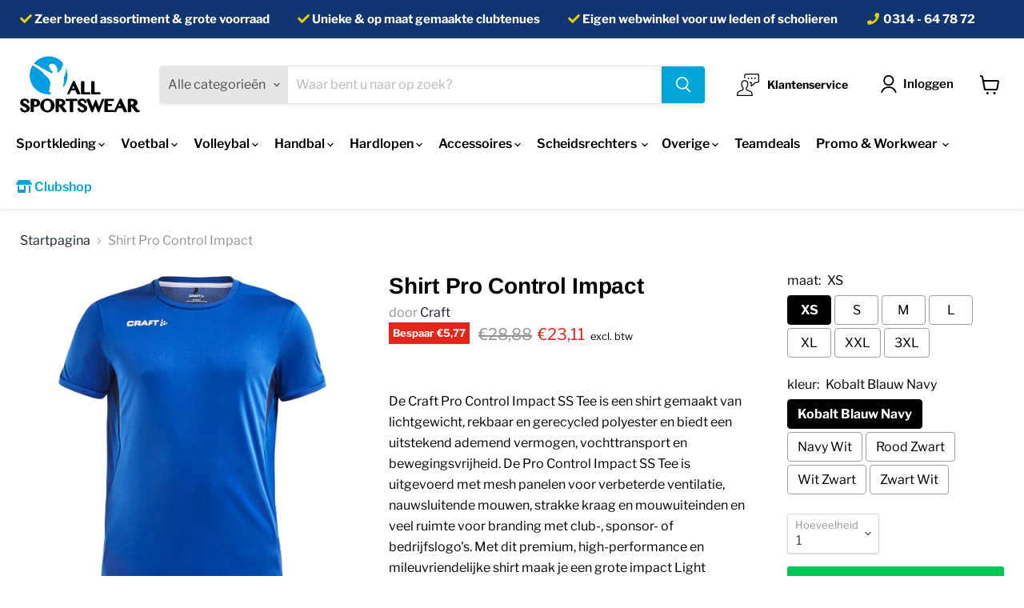

--- FILE ---
content_type: text/html; charset=utf-8
request_url: https://allsportswear.nl/products/shirt-pro-control-impact
body_size: 39213
content:
<!doctype html>
<html class="no-js no-touch" lang="nl">
  <head>
<link rel="stylesheet" href="https://obscure-escarpment-2240.herokuapp.com/stylesheets/bcpo-front.css">
<script>
        var bcpo_product={"id":7393563738309,"title":"Shirt Pro Control Impact","handle":"shirt-pro-control-impact","description":"\u003cp\u003eDe Craft Pro Control Impact SS Tee is een shirt gemaakt van lichtgewicht, rekbaar en gerecycled polyester en biedt een uitstekend ademend vermogen, vochttransport en bewegingsvrijheid. De Pro Control Impact SS Tee is uitgevoerd met mesh panelen voor verbeterde ventilatie, nauwsluitende mouwen, strakke kraag en mouwuiteinden en veel ruimte voor branding met club-, sponsor- of bedrijfslogo's. Met dit premium, high-performance en mileuvriendelijke shirt maak je een grote impact  Light breathable fabric. Mesh details.\u003c\/p\u003e","published_at":"2023-03-08T20:16:43+01:00","created_at":"2023-03-08T20:16:56+01:00","vendor":"Craft","type":"Shirts","tags":["Doelgroep_Volwassenen","Geslacht_Heren (Unisex)","Merk_Craft","Shirts","Sportkleding","Tennis","Tenniskleding","Type_Shirts","Unisex","Volwassenen"],"price":2311,"price_min":2311,"price_max":2311,"available":true,"price_varies":false,"compare_at_price":2888,"compare_at_price_min":2888,"compare_at_price_max":2888,"compare_at_price_varies":false,"variants":[{"id":42092310003909,"title":"XS \/ Kobalt Blauw Navy","option1":"XS","option2":"Kobalt Blauw Navy","option3":null,"sku":"1908228-346390-3","requires_shipping":true,"taxable":true,"featured_image":{"id":51270669402459,"product_id":7393563738309,"position":1,"created_at":"2023-06-30T16:21:37+02:00","updated_at":"2023-06-30T16:21:37+02:00","alt":null,"width":1000,"height":1000,"src":"\/\/allsportswear.nl\/cdn\/shop\/products\/1908228-346390_0fb6868a-c467-4879-92ae-a1b089e666da.png?v=1688134897","variant_ids":[42092310003909,42092310036677,42092310069445,42092310102213,42092310134981,42092310167749,42092310200517]},"available":true,"name":"Shirt Pro Control Impact - XS \/ Kobalt Blauw Navy","public_title":"XS \/ Kobalt Blauw Navy","options":["XS","Kobalt Blauw Navy"],"price":2311,"weight":0,"compare_at_price":2888,"inventory_management":null,"barcode":"1908228-346390-3","featured_media":{"alt":null,"id":43875123134811,"position":1,"preview_image":{"aspect_ratio":1.0,"height":1000,"width":1000,"src":"\/\/allsportswear.nl\/cdn\/shop\/products\/1908228-346390_0fb6868a-c467-4879-92ae-a1b089e666da.png?v=1688134897"}},"requires_selling_plan":false,"selling_plan_allocations":[]},{"id":42092310036677,"title":"S \/ Kobalt Blauw Navy","option1":"S","option2":"Kobalt Blauw Navy","option3":null,"sku":"1908228-346390-4","requires_shipping":true,"taxable":true,"featured_image":{"id":51270669402459,"product_id":7393563738309,"position":1,"created_at":"2023-06-30T16:21:37+02:00","updated_at":"2023-06-30T16:21:37+02:00","alt":null,"width":1000,"height":1000,"src":"\/\/allsportswear.nl\/cdn\/shop\/products\/1908228-346390_0fb6868a-c467-4879-92ae-a1b089e666da.png?v=1688134897","variant_ids":[42092310003909,42092310036677,42092310069445,42092310102213,42092310134981,42092310167749,42092310200517]},"available":true,"name":"Shirt Pro Control Impact - S \/ Kobalt Blauw Navy","public_title":"S \/ Kobalt Blauw Navy","options":["S","Kobalt Blauw Navy"],"price":2311,"weight":0,"compare_at_price":2888,"inventory_management":null,"barcode":"1908228-346390-4","featured_media":{"alt":null,"id":43875123134811,"position":1,"preview_image":{"aspect_ratio":1.0,"height":1000,"width":1000,"src":"\/\/allsportswear.nl\/cdn\/shop\/products\/1908228-346390_0fb6868a-c467-4879-92ae-a1b089e666da.png?v=1688134897"}},"requires_selling_plan":false,"selling_plan_allocations":[]},{"id":42092310069445,"title":"M \/ Kobalt Blauw Navy","option1":"M","option2":"Kobalt Blauw Navy","option3":null,"sku":"1908228-346390-5","requires_shipping":true,"taxable":true,"featured_image":{"id":51270669402459,"product_id":7393563738309,"position":1,"created_at":"2023-06-30T16:21:37+02:00","updated_at":"2023-06-30T16:21:37+02:00","alt":null,"width":1000,"height":1000,"src":"\/\/allsportswear.nl\/cdn\/shop\/products\/1908228-346390_0fb6868a-c467-4879-92ae-a1b089e666da.png?v=1688134897","variant_ids":[42092310003909,42092310036677,42092310069445,42092310102213,42092310134981,42092310167749,42092310200517]},"available":true,"name":"Shirt Pro Control Impact - M \/ Kobalt Blauw Navy","public_title":"M \/ Kobalt Blauw Navy","options":["M","Kobalt Blauw Navy"],"price":2311,"weight":0,"compare_at_price":2888,"inventory_management":null,"barcode":"1908228-346390-5","featured_media":{"alt":null,"id":43875123134811,"position":1,"preview_image":{"aspect_ratio":1.0,"height":1000,"width":1000,"src":"\/\/allsportswear.nl\/cdn\/shop\/products\/1908228-346390_0fb6868a-c467-4879-92ae-a1b089e666da.png?v=1688134897"}},"requires_selling_plan":false,"selling_plan_allocations":[]},{"id":42092310102213,"title":"L \/ Kobalt Blauw Navy","option1":"L","option2":"Kobalt Blauw Navy","option3":null,"sku":"1908228-346390-6","requires_shipping":true,"taxable":true,"featured_image":{"id":51270669402459,"product_id":7393563738309,"position":1,"created_at":"2023-06-30T16:21:37+02:00","updated_at":"2023-06-30T16:21:37+02:00","alt":null,"width":1000,"height":1000,"src":"\/\/allsportswear.nl\/cdn\/shop\/products\/1908228-346390_0fb6868a-c467-4879-92ae-a1b089e666da.png?v=1688134897","variant_ids":[42092310003909,42092310036677,42092310069445,42092310102213,42092310134981,42092310167749,42092310200517]},"available":true,"name":"Shirt Pro Control Impact - L \/ Kobalt Blauw Navy","public_title":"L \/ Kobalt Blauw Navy","options":["L","Kobalt Blauw Navy"],"price":2311,"weight":0,"compare_at_price":2888,"inventory_management":null,"barcode":"1908228-346390-6","featured_media":{"alt":null,"id":43875123134811,"position":1,"preview_image":{"aspect_ratio":1.0,"height":1000,"width":1000,"src":"\/\/allsportswear.nl\/cdn\/shop\/products\/1908228-346390_0fb6868a-c467-4879-92ae-a1b089e666da.png?v=1688134897"}},"requires_selling_plan":false,"selling_plan_allocations":[]},{"id":42092310134981,"title":"XL \/ Kobalt Blauw Navy","option1":"XL","option2":"Kobalt Blauw Navy","option3":null,"sku":"1908228-346390-7","requires_shipping":true,"taxable":true,"featured_image":{"id":51270669402459,"product_id":7393563738309,"position":1,"created_at":"2023-06-30T16:21:37+02:00","updated_at":"2023-06-30T16:21:37+02:00","alt":null,"width":1000,"height":1000,"src":"\/\/allsportswear.nl\/cdn\/shop\/products\/1908228-346390_0fb6868a-c467-4879-92ae-a1b089e666da.png?v=1688134897","variant_ids":[42092310003909,42092310036677,42092310069445,42092310102213,42092310134981,42092310167749,42092310200517]},"available":true,"name":"Shirt Pro Control Impact - XL \/ Kobalt Blauw Navy","public_title":"XL \/ Kobalt Blauw Navy","options":["XL","Kobalt Blauw Navy"],"price":2311,"weight":0,"compare_at_price":2888,"inventory_management":null,"barcode":"1908228-346390-7","featured_media":{"alt":null,"id":43875123134811,"position":1,"preview_image":{"aspect_ratio":1.0,"height":1000,"width":1000,"src":"\/\/allsportswear.nl\/cdn\/shop\/products\/1908228-346390_0fb6868a-c467-4879-92ae-a1b089e666da.png?v=1688134897"}},"requires_selling_plan":false,"selling_plan_allocations":[]},{"id":42092310167749,"title":"XXL \/ Kobalt Blauw Navy","option1":"XXL","option2":"Kobalt Blauw Navy","option3":null,"sku":"1908228-346390-8","requires_shipping":true,"taxable":true,"featured_image":{"id":51270669402459,"product_id":7393563738309,"position":1,"created_at":"2023-06-30T16:21:37+02:00","updated_at":"2023-06-30T16:21:37+02:00","alt":null,"width":1000,"height":1000,"src":"\/\/allsportswear.nl\/cdn\/shop\/products\/1908228-346390_0fb6868a-c467-4879-92ae-a1b089e666da.png?v=1688134897","variant_ids":[42092310003909,42092310036677,42092310069445,42092310102213,42092310134981,42092310167749,42092310200517]},"available":true,"name":"Shirt Pro Control Impact - XXL \/ Kobalt Blauw Navy","public_title":"XXL \/ Kobalt Blauw Navy","options":["XXL","Kobalt Blauw Navy"],"price":2311,"weight":0,"compare_at_price":2888,"inventory_management":null,"barcode":"1908228-346390-8","featured_media":{"alt":null,"id":43875123134811,"position":1,"preview_image":{"aspect_ratio":1.0,"height":1000,"width":1000,"src":"\/\/allsportswear.nl\/cdn\/shop\/products\/1908228-346390_0fb6868a-c467-4879-92ae-a1b089e666da.png?v=1688134897"}},"requires_selling_plan":false,"selling_plan_allocations":[]},{"id":42092310200517,"title":"3XL \/ Kobalt Blauw Navy","option1":"3XL","option2":"Kobalt Blauw Navy","option3":null,"sku":"1908228-346390-9","requires_shipping":true,"taxable":true,"featured_image":{"id":51270669402459,"product_id":7393563738309,"position":1,"created_at":"2023-06-30T16:21:37+02:00","updated_at":"2023-06-30T16:21:37+02:00","alt":null,"width":1000,"height":1000,"src":"\/\/allsportswear.nl\/cdn\/shop\/products\/1908228-346390_0fb6868a-c467-4879-92ae-a1b089e666da.png?v=1688134897","variant_ids":[42092310003909,42092310036677,42092310069445,42092310102213,42092310134981,42092310167749,42092310200517]},"available":true,"name":"Shirt Pro Control Impact - 3XL \/ Kobalt Blauw Navy","public_title":"3XL \/ Kobalt Blauw Navy","options":["3XL","Kobalt Blauw Navy"],"price":2311,"weight":0,"compare_at_price":2888,"inventory_management":null,"barcode":"1908228-346390-9","featured_media":{"alt":null,"id":43875123134811,"position":1,"preview_image":{"aspect_ratio":1.0,"height":1000,"width":1000,"src":"\/\/allsportswear.nl\/cdn\/shop\/products\/1908228-346390_0fb6868a-c467-4879-92ae-a1b089e666da.png?v=1688134897"}},"requires_selling_plan":false,"selling_plan_allocations":[]},{"id":42092310233285,"title":"XS \/ Navy Wit","option1":"XS","option2":"Navy Wit","option3":null,"sku":"1908228-390900-3","requires_shipping":true,"taxable":true,"featured_image":{"id":51270669435227,"product_id":7393563738309,"position":2,"created_at":"2023-06-30T16:21:37+02:00","updated_at":"2023-06-30T16:21:37+02:00","alt":null,"width":1000,"height":1000,"src":"\/\/allsportswear.nl\/cdn\/shop\/products\/1908228-390900_0fd12539-d640-421b-b724-043089784a5b.png?v=1688134897","variant_ids":[42092310233285,42092310266053,42092310298821,42092310331589,42092310364357,42092310397125,42092310429893]},"available":true,"name":"Shirt Pro Control Impact - XS \/ Navy Wit","public_title":"XS \/ Navy Wit","options":["XS","Navy Wit"],"price":2311,"weight":0,"compare_at_price":2888,"inventory_management":null,"barcode":"1908228-390900-3","featured_media":{"alt":null,"id":43875123167579,"position":2,"preview_image":{"aspect_ratio":1.0,"height":1000,"width":1000,"src":"\/\/allsportswear.nl\/cdn\/shop\/products\/1908228-390900_0fd12539-d640-421b-b724-043089784a5b.png?v=1688134897"}},"requires_selling_plan":false,"selling_plan_allocations":[]},{"id":42092310266053,"title":"S \/ Navy Wit","option1":"S","option2":"Navy Wit","option3":null,"sku":"1908228-390900-4","requires_shipping":true,"taxable":true,"featured_image":{"id":51270669435227,"product_id":7393563738309,"position":2,"created_at":"2023-06-30T16:21:37+02:00","updated_at":"2023-06-30T16:21:37+02:00","alt":null,"width":1000,"height":1000,"src":"\/\/allsportswear.nl\/cdn\/shop\/products\/1908228-390900_0fd12539-d640-421b-b724-043089784a5b.png?v=1688134897","variant_ids":[42092310233285,42092310266053,42092310298821,42092310331589,42092310364357,42092310397125,42092310429893]},"available":true,"name":"Shirt Pro Control Impact - S \/ Navy Wit","public_title":"S \/ Navy Wit","options":["S","Navy Wit"],"price":2311,"weight":0,"compare_at_price":2888,"inventory_management":null,"barcode":"1908228-390900-4","featured_media":{"alt":null,"id":43875123167579,"position":2,"preview_image":{"aspect_ratio":1.0,"height":1000,"width":1000,"src":"\/\/allsportswear.nl\/cdn\/shop\/products\/1908228-390900_0fd12539-d640-421b-b724-043089784a5b.png?v=1688134897"}},"requires_selling_plan":false,"selling_plan_allocations":[]},{"id":42092310298821,"title":"M \/ Navy Wit","option1":"M","option2":"Navy Wit","option3":null,"sku":"1908228-390900-5","requires_shipping":true,"taxable":true,"featured_image":{"id":51270669435227,"product_id":7393563738309,"position":2,"created_at":"2023-06-30T16:21:37+02:00","updated_at":"2023-06-30T16:21:37+02:00","alt":null,"width":1000,"height":1000,"src":"\/\/allsportswear.nl\/cdn\/shop\/products\/1908228-390900_0fd12539-d640-421b-b724-043089784a5b.png?v=1688134897","variant_ids":[42092310233285,42092310266053,42092310298821,42092310331589,42092310364357,42092310397125,42092310429893]},"available":true,"name":"Shirt Pro Control Impact - M \/ Navy Wit","public_title":"M \/ Navy Wit","options":["M","Navy Wit"],"price":2311,"weight":0,"compare_at_price":2888,"inventory_management":null,"barcode":"1908228-390900-5","featured_media":{"alt":null,"id":43875123167579,"position":2,"preview_image":{"aspect_ratio":1.0,"height":1000,"width":1000,"src":"\/\/allsportswear.nl\/cdn\/shop\/products\/1908228-390900_0fd12539-d640-421b-b724-043089784a5b.png?v=1688134897"}},"requires_selling_plan":false,"selling_plan_allocations":[]},{"id":42092310331589,"title":"L \/ Navy Wit","option1":"L","option2":"Navy Wit","option3":null,"sku":"1908228-390900-6","requires_shipping":true,"taxable":true,"featured_image":{"id":51270669435227,"product_id":7393563738309,"position":2,"created_at":"2023-06-30T16:21:37+02:00","updated_at":"2023-06-30T16:21:37+02:00","alt":null,"width":1000,"height":1000,"src":"\/\/allsportswear.nl\/cdn\/shop\/products\/1908228-390900_0fd12539-d640-421b-b724-043089784a5b.png?v=1688134897","variant_ids":[42092310233285,42092310266053,42092310298821,42092310331589,42092310364357,42092310397125,42092310429893]},"available":true,"name":"Shirt Pro Control Impact - L \/ Navy Wit","public_title":"L \/ Navy Wit","options":["L","Navy Wit"],"price":2311,"weight":0,"compare_at_price":2888,"inventory_management":null,"barcode":"1908228-390900-6","featured_media":{"alt":null,"id":43875123167579,"position":2,"preview_image":{"aspect_ratio":1.0,"height":1000,"width":1000,"src":"\/\/allsportswear.nl\/cdn\/shop\/products\/1908228-390900_0fd12539-d640-421b-b724-043089784a5b.png?v=1688134897"}},"requires_selling_plan":false,"selling_plan_allocations":[]},{"id":42092310364357,"title":"XL \/ Navy Wit","option1":"XL","option2":"Navy Wit","option3":null,"sku":"1908228-390900-7","requires_shipping":true,"taxable":true,"featured_image":{"id":51270669435227,"product_id":7393563738309,"position":2,"created_at":"2023-06-30T16:21:37+02:00","updated_at":"2023-06-30T16:21:37+02:00","alt":null,"width":1000,"height":1000,"src":"\/\/allsportswear.nl\/cdn\/shop\/products\/1908228-390900_0fd12539-d640-421b-b724-043089784a5b.png?v=1688134897","variant_ids":[42092310233285,42092310266053,42092310298821,42092310331589,42092310364357,42092310397125,42092310429893]},"available":true,"name":"Shirt Pro Control Impact - XL \/ Navy Wit","public_title":"XL \/ Navy Wit","options":["XL","Navy Wit"],"price":2311,"weight":0,"compare_at_price":2888,"inventory_management":null,"barcode":"1908228-390900-7","featured_media":{"alt":null,"id":43875123167579,"position":2,"preview_image":{"aspect_ratio":1.0,"height":1000,"width":1000,"src":"\/\/allsportswear.nl\/cdn\/shop\/products\/1908228-390900_0fd12539-d640-421b-b724-043089784a5b.png?v=1688134897"}},"requires_selling_plan":false,"selling_plan_allocations":[]},{"id":42092310397125,"title":"XXL \/ Navy Wit","option1":"XXL","option2":"Navy Wit","option3":null,"sku":"1908228-390900-8","requires_shipping":true,"taxable":true,"featured_image":{"id":51270669435227,"product_id":7393563738309,"position":2,"created_at":"2023-06-30T16:21:37+02:00","updated_at":"2023-06-30T16:21:37+02:00","alt":null,"width":1000,"height":1000,"src":"\/\/allsportswear.nl\/cdn\/shop\/products\/1908228-390900_0fd12539-d640-421b-b724-043089784a5b.png?v=1688134897","variant_ids":[42092310233285,42092310266053,42092310298821,42092310331589,42092310364357,42092310397125,42092310429893]},"available":true,"name":"Shirt Pro Control Impact - XXL \/ Navy Wit","public_title":"XXL \/ Navy Wit","options":["XXL","Navy Wit"],"price":2311,"weight":0,"compare_at_price":2888,"inventory_management":null,"barcode":"1908228-390900-8","featured_media":{"alt":null,"id":43875123167579,"position":2,"preview_image":{"aspect_ratio":1.0,"height":1000,"width":1000,"src":"\/\/allsportswear.nl\/cdn\/shop\/products\/1908228-390900_0fd12539-d640-421b-b724-043089784a5b.png?v=1688134897"}},"requires_selling_plan":false,"selling_plan_allocations":[]},{"id":42092310429893,"title":"3XL \/ Navy Wit","option1":"3XL","option2":"Navy Wit","option3":null,"sku":"1908228-390900-9","requires_shipping":true,"taxable":true,"featured_image":{"id":51270669435227,"product_id":7393563738309,"position":2,"created_at":"2023-06-30T16:21:37+02:00","updated_at":"2023-06-30T16:21:37+02:00","alt":null,"width":1000,"height":1000,"src":"\/\/allsportswear.nl\/cdn\/shop\/products\/1908228-390900_0fd12539-d640-421b-b724-043089784a5b.png?v=1688134897","variant_ids":[42092310233285,42092310266053,42092310298821,42092310331589,42092310364357,42092310397125,42092310429893]},"available":true,"name":"Shirt Pro Control Impact - 3XL \/ Navy Wit","public_title":"3XL \/ Navy Wit","options":["3XL","Navy Wit"],"price":2311,"weight":0,"compare_at_price":2888,"inventory_management":null,"barcode":"1908228-390900-9","featured_media":{"alt":null,"id":43875123167579,"position":2,"preview_image":{"aspect_ratio":1.0,"height":1000,"width":1000,"src":"\/\/allsportswear.nl\/cdn\/shop\/products\/1908228-390900_0fd12539-d640-421b-b724-043089784a5b.png?v=1688134897"}},"requires_selling_plan":false,"selling_plan_allocations":[]},{"id":42092310462661,"title":"XS \/ Rood Zwart","option1":"XS","option2":"Rood Zwart","option3":null,"sku":"1908228-430999-3","requires_shipping":true,"taxable":true,"featured_image":{"id":51270669467995,"product_id":7393563738309,"position":3,"created_at":"2023-06-30T16:21:37+02:00","updated_at":"2023-06-30T16:21:37+02:00","alt":null,"width":1000,"height":1000,"src":"\/\/allsportswear.nl\/cdn\/shop\/products\/1908228-430999_1c514edb-49b3-4fdb-ab20-7f12a899dba3.png?v=1688134897","variant_ids":[42092310462661,42092310495429,42092310528197,42092310560965,42092310593733,42092310626501,42092310659269]},"available":true,"name":"Shirt Pro Control Impact - XS \/ Rood Zwart","public_title":"XS \/ Rood Zwart","options":["XS","Rood Zwart"],"price":2311,"weight":0,"compare_at_price":2888,"inventory_management":null,"barcode":"1908228-430999-3","featured_media":{"alt":null,"id":43875123200347,"position":3,"preview_image":{"aspect_ratio":1.0,"height":1000,"width":1000,"src":"\/\/allsportswear.nl\/cdn\/shop\/products\/1908228-430999_1c514edb-49b3-4fdb-ab20-7f12a899dba3.png?v=1688134897"}},"requires_selling_plan":false,"selling_plan_allocations":[]},{"id":42092310495429,"title":"S \/ Rood Zwart","option1":"S","option2":"Rood Zwart","option3":null,"sku":"1908228-430999-4","requires_shipping":true,"taxable":true,"featured_image":{"id":51270669467995,"product_id":7393563738309,"position":3,"created_at":"2023-06-30T16:21:37+02:00","updated_at":"2023-06-30T16:21:37+02:00","alt":null,"width":1000,"height":1000,"src":"\/\/allsportswear.nl\/cdn\/shop\/products\/1908228-430999_1c514edb-49b3-4fdb-ab20-7f12a899dba3.png?v=1688134897","variant_ids":[42092310462661,42092310495429,42092310528197,42092310560965,42092310593733,42092310626501,42092310659269]},"available":true,"name":"Shirt Pro Control Impact - S \/ Rood Zwart","public_title":"S \/ Rood Zwart","options":["S","Rood Zwart"],"price":2311,"weight":0,"compare_at_price":2888,"inventory_management":null,"barcode":"1908228-430999-4","featured_media":{"alt":null,"id":43875123200347,"position":3,"preview_image":{"aspect_ratio":1.0,"height":1000,"width":1000,"src":"\/\/allsportswear.nl\/cdn\/shop\/products\/1908228-430999_1c514edb-49b3-4fdb-ab20-7f12a899dba3.png?v=1688134897"}},"requires_selling_plan":false,"selling_plan_allocations":[]},{"id":42092310528197,"title":"M \/ Rood Zwart","option1":"M","option2":"Rood Zwart","option3":null,"sku":"1908228-430999-5","requires_shipping":true,"taxable":true,"featured_image":{"id":51270669467995,"product_id":7393563738309,"position":3,"created_at":"2023-06-30T16:21:37+02:00","updated_at":"2023-06-30T16:21:37+02:00","alt":null,"width":1000,"height":1000,"src":"\/\/allsportswear.nl\/cdn\/shop\/products\/1908228-430999_1c514edb-49b3-4fdb-ab20-7f12a899dba3.png?v=1688134897","variant_ids":[42092310462661,42092310495429,42092310528197,42092310560965,42092310593733,42092310626501,42092310659269]},"available":true,"name":"Shirt Pro Control Impact - M \/ Rood Zwart","public_title":"M \/ Rood Zwart","options":["M","Rood Zwart"],"price":2311,"weight":0,"compare_at_price":2888,"inventory_management":null,"barcode":"1908228-430999-5","featured_media":{"alt":null,"id":43875123200347,"position":3,"preview_image":{"aspect_ratio":1.0,"height":1000,"width":1000,"src":"\/\/allsportswear.nl\/cdn\/shop\/products\/1908228-430999_1c514edb-49b3-4fdb-ab20-7f12a899dba3.png?v=1688134897"}},"requires_selling_plan":false,"selling_plan_allocations":[]},{"id":42092310560965,"title":"L \/ Rood Zwart","option1":"L","option2":"Rood Zwart","option3":null,"sku":"1908228-430999-6","requires_shipping":true,"taxable":true,"featured_image":{"id":51270669467995,"product_id":7393563738309,"position":3,"created_at":"2023-06-30T16:21:37+02:00","updated_at":"2023-06-30T16:21:37+02:00","alt":null,"width":1000,"height":1000,"src":"\/\/allsportswear.nl\/cdn\/shop\/products\/1908228-430999_1c514edb-49b3-4fdb-ab20-7f12a899dba3.png?v=1688134897","variant_ids":[42092310462661,42092310495429,42092310528197,42092310560965,42092310593733,42092310626501,42092310659269]},"available":true,"name":"Shirt Pro Control Impact - L \/ Rood Zwart","public_title":"L \/ Rood Zwart","options":["L","Rood Zwart"],"price":2311,"weight":0,"compare_at_price":2888,"inventory_management":null,"barcode":"1908228-430999-6","featured_media":{"alt":null,"id":43875123200347,"position":3,"preview_image":{"aspect_ratio":1.0,"height":1000,"width":1000,"src":"\/\/allsportswear.nl\/cdn\/shop\/products\/1908228-430999_1c514edb-49b3-4fdb-ab20-7f12a899dba3.png?v=1688134897"}},"requires_selling_plan":false,"selling_plan_allocations":[]},{"id":42092310593733,"title":"XL \/ Rood Zwart","option1":"XL","option2":"Rood Zwart","option3":null,"sku":"1908228-430999-7","requires_shipping":true,"taxable":true,"featured_image":{"id":51270669467995,"product_id":7393563738309,"position":3,"created_at":"2023-06-30T16:21:37+02:00","updated_at":"2023-06-30T16:21:37+02:00","alt":null,"width":1000,"height":1000,"src":"\/\/allsportswear.nl\/cdn\/shop\/products\/1908228-430999_1c514edb-49b3-4fdb-ab20-7f12a899dba3.png?v=1688134897","variant_ids":[42092310462661,42092310495429,42092310528197,42092310560965,42092310593733,42092310626501,42092310659269]},"available":true,"name":"Shirt Pro Control Impact - XL \/ Rood Zwart","public_title":"XL \/ Rood Zwart","options":["XL","Rood Zwart"],"price":2311,"weight":0,"compare_at_price":2888,"inventory_management":null,"barcode":"1908228-430999-7","featured_media":{"alt":null,"id":43875123200347,"position":3,"preview_image":{"aspect_ratio":1.0,"height":1000,"width":1000,"src":"\/\/allsportswear.nl\/cdn\/shop\/products\/1908228-430999_1c514edb-49b3-4fdb-ab20-7f12a899dba3.png?v=1688134897"}},"requires_selling_plan":false,"selling_plan_allocations":[]},{"id":42092310626501,"title":"XXL \/ Rood Zwart","option1":"XXL","option2":"Rood Zwart","option3":null,"sku":"1908228-430999-8","requires_shipping":true,"taxable":true,"featured_image":{"id":51270669467995,"product_id":7393563738309,"position":3,"created_at":"2023-06-30T16:21:37+02:00","updated_at":"2023-06-30T16:21:37+02:00","alt":null,"width":1000,"height":1000,"src":"\/\/allsportswear.nl\/cdn\/shop\/products\/1908228-430999_1c514edb-49b3-4fdb-ab20-7f12a899dba3.png?v=1688134897","variant_ids":[42092310462661,42092310495429,42092310528197,42092310560965,42092310593733,42092310626501,42092310659269]},"available":true,"name":"Shirt Pro Control Impact - XXL \/ Rood Zwart","public_title":"XXL \/ Rood Zwart","options":["XXL","Rood Zwart"],"price":2311,"weight":0,"compare_at_price":2888,"inventory_management":null,"barcode":"1908228-430999-8","featured_media":{"alt":null,"id":43875123200347,"position":3,"preview_image":{"aspect_ratio":1.0,"height":1000,"width":1000,"src":"\/\/allsportswear.nl\/cdn\/shop\/products\/1908228-430999_1c514edb-49b3-4fdb-ab20-7f12a899dba3.png?v=1688134897"}},"requires_selling_plan":false,"selling_plan_allocations":[]},{"id":42092310659269,"title":"3XL \/ Rood Zwart","option1":"3XL","option2":"Rood Zwart","option3":null,"sku":"1908228-430999-9","requires_shipping":true,"taxable":true,"featured_image":{"id":51270669467995,"product_id":7393563738309,"position":3,"created_at":"2023-06-30T16:21:37+02:00","updated_at":"2023-06-30T16:21:37+02:00","alt":null,"width":1000,"height":1000,"src":"\/\/allsportswear.nl\/cdn\/shop\/products\/1908228-430999_1c514edb-49b3-4fdb-ab20-7f12a899dba3.png?v=1688134897","variant_ids":[42092310462661,42092310495429,42092310528197,42092310560965,42092310593733,42092310626501,42092310659269]},"available":true,"name":"Shirt Pro Control Impact - 3XL \/ Rood Zwart","public_title":"3XL \/ Rood Zwart","options":["3XL","Rood Zwart"],"price":2311,"weight":0,"compare_at_price":2888,"inventory_management":null,"barcode":"1908228-430999-9","featured_media":{"alt":null,"id":43875123200347,"position":3,"preview_image":{"aspect_ratio":1.0,"height":1000,"width":1000,"src":"\/\/allsportswear.nl\/cdn\/shop\/products\/1908228-430999_1c514edb-49b3-4fdb-ab20-7f12a899dba3.png?v=1688134897"}},"requires_selling_plan":false,"selling_plan_allocations":[]},{"id":42092310692037,"title":"XS \/ Wit Zwart","option1":"XS","option2":"Wit Zwart","option3":null,"sku":"1908228-900999-3","requires_shipping":true,"taxable":true,"featured_image":{"id":51270669500763,"product_id":7393563738309,"position":4,"created_at":"2023-06-30T16:21:37+02:00","updated_at":"2023-06-30T16:21:37+02:00","alt":null,"width":1000,"height":1000,"src":"\/\/allsportswear.nl\/cdn\/shop\/products\/1908228-900999_30699c70-aac4-4ffe-add6-b57d554ee06c.png?v=1688134897","variant_ids":[42092310692037,42092310724805,42092310757573,42092310790341,42092310823109,42092310855877,42092310888645]},"available":true,"name":"Shirt Pro Control Impact - XS \/ Wit Zwart","public_title":"XS \/ Wit Zwart","options":["XS","Wit Zwart"],"price":2311,"weight":0,"compare_at_price":2888,"inventory_management":null,"barcode":"1908228-900999-3","featured_media":{"alt":null,"id":43875123233115,"position":4,"preview_image":{"aspect_ratio":1.0,"height":1000,"width":1000,"src":"\/\/allsportswear.nl\/cdn\/shop\/products\/1908228-900999_30699c70-aac4-4ffe-add6-b57d554ee06c.png?v=1688134897"}},"requires_selling_plan":false,"selling_plan_allocations":[]},{"id":42092310724805,"title":"S \/ Wit Zwart","option1":"S","option2":"Wit Zwart","option3":null,"sku":"1908228-900999-4","requires_shipping":true,"taxable":true,"featured_image":{"id":51270669500763,"product_id":7393563738309,"position":4,"created_at":"2023-06-30T16:21:37+02:00","updated_at":"2023-06-30T16:21:37+02:00","alt":null,"width":1000,"height":1000,"src":"\/\/allsportswear.nl\/cdn\/shop\/products\/1908228-900999_30699c70-aac4-4ffe-add6-b57d554ee06c.png?v=1688134897","variant_ids":[42092310692037,42092310724805,42092310757573,42092310790341,42092310823109,42092310855877,42092310888645]},"available":true,"name":"Shirt Pro Control Impact - S \/ Wit Zwart","public_title":"S \/ Wit Zwart","options":["S","Wit Zwart"],"price":2311,"weight":0,"compare_at_price":2888,"inventory_management":null,"barcode":"1908228-900999-4","featured_media":{"alt":null,"id":43875123233115,"position":4,"preview_image":{"aspect_ratio":1.0,"height":1000,"width":1000,"src":"\/\/allsportswear.nl\/cdn\/shop\/products\/1908228-900999_30699c70-aac4-4ffe-add6-b57d554ee06c.png?v=1688134897"}},"requires_selling_plan":false,"selling_plan_allocations":[]},{"id":42092310757573,"title":"M \/ Wit Zwart","option1":"M","option2":"Wit Zwart","option3":null,"sku":"1908228-900999-5","requires_shipping":true,"taxable":true,"featured_image":{"id":51270669500763,"product_id":7393563738309,"position":4,"created_at":"2023-06-30T16:21:37+02:00","updated_at":"2023-06-30T16:21:37+02:00","alt":null,"width":1000,"height":1000,"src":"\/\/allsportswear.nl\/cdn\/shop\/products\/1908228-900999_30699c70-aac4-4ffe-add6-b57d554ee06c.png?v=1688134897","variant_ids":[42092310692037,42092310724805,42092310757573,42092310790341,42092310823109,42092310855877,42092310888645]},"available":true,"name":"Shirt Pro Control Impact - M \/ Wit Zwart","public_title":"M \/ Wit Zwart","options":["M","Wit Zwart"],"price":2311,"weight":0,"compare_at_price":2888,"inventory_management":null,"barcode":"1908228-900999-5","featured_media":{"alt":null,"id":43875123233115,"position":4,"preview_image":{"aspect_ratio":1.0,"height":1000,"width":1000,"src":"\/\/allsportswear.nl\/cdn\/shop\/products\/1908228-900999_30699c70-aac4-4ffe-add6-b57d554ee06c.png?v=1688134897"}},"requires_selling_plan":false,"selling_plan_allocations":[]},{"id":42092310790341,"title":"L \/ Wit Zwart","option1":"L","option2":"Wit Zwart","option3":null,"sku":"1908228-900999-6","requires_shipping":true,"taxable":true,"featured_image":{"id":51270669500763,"product_id":7393563738309,"position":4,"created_at":"2023-06-30T16:21:37+02:00","updated_at":"2023-06-30T16:21:37+02:00","alt":null,"width":1000,"height":1000,"src":"\/\/allsportswear.nl\/cdn\/shop\/products\/1908228-900999_30699c70-aac4-4ffe-add6-b57d554ee06c.png?v=1688134897","variant_ids":[42092310692037,42092310724805,42092310757573,42092310790341,42092310823109,42092310855877,42092310888645]},"available":true,"name":"Shirt Pro Control Impact - L \/ Wit Zwart","public_title":"L \/ Wit Zwart","options":["L","Wit Zwart"],"price":2311,"weight":0,"compare_at_price":2888,"inventory_management":null,"barcode":"1908228-900999-6","featured_media":{"alt":null,"id":43875123233115,"position":4,"preview_image":{"aspect_ratio":1.0,"height":1000,"width":1000,"src":"\/\/allsportswear.nl\/cdn\/shop\/products\/1908228-900999_30699c70-aac4-4ffe-add6-b57d554ee06c.png?v=1688134897"}},"requires_selling_plan":false,"selling_plan_allocations":[]},{"id":42092310823109,"title":"XL \/ Wit Zwart","option1":"XL","option2":"Wit Zwart","option3":null,"sku":"1908228-900999-7","requires_shipping":true,"taxable":true,"featured_image":{"id":51270669500763,"product_id":7393563738309,"position":4,"created_at":"2023-06-30T16:21:37+02:00","updated_at":"2023-06-30T16:21:37+02:00","alt":null,"width":1000,"height":1000,"src":"\/\/allsportswear.nl\/cdn\/shop\/products\/1908228-900999_30699c70-aac4-4ffe-add6-b57d554ee06c.png?v=1688134897","variant_ids":[42092310692037,42092310724805,42092310757573,42092310790341,42092310823109,42092310855877,42092310888645]},"available":true,"name":"Shirt Pro Control Impact - XL \/ Wit Zwart","public_title":"XL \/ Wit Zwart","options":["XL","Wit Zwart"],"price":2311,"weight":0,"compare_at_price":2888,"inventory_management":null,"barcode":"1908228-900999-7","featured_media":{"alt":null,"id":43875123233115,"position":4,"preview_image":{"aspect_ratio":1.0,"height":1000,"width":1000,"src":"\/\/allsportswear.nl\/cdn\/shop\/products\/1908228-900999_30699c70-aac4-4ffe-add6-b57d554ee06c.png?v=1688134897"}},"requires_selling_plan":false,"selling_plan_allocations":[]},{"id":42092310855877,"title":"XXL \/ Wit Zwart","option1":"XXL","option2":"Wit Zwart","option3":null,"sku":"1908228-900999-8","requires_shipping":true,"taxable":true,"featured_image":{"id":51270669500763,"product_id":7393563738309,"position":4,"created_at":"2023-06-30T16:21:37+02:00","updated_at":"2023-06-30T16:21:37+02:00","alt":null,"width":1000,"height":1000,"src":"\/\/allsportswear.nl\/cdn\/shop\/products\/1908228-900999_30699c70-aac4-4ffe-add6-b57d554ee06c.png?v=1688134897","variant_ids":[42092310692037,42092310724805,42092310757573,42092310790341,42092310823109,42092310855877,42092310888645]},"available":true,"name":"Shirt Pro Control Impact - XXL \/ Wit Zwart","public_title":"XXL \/ Wit Zwart","options":["XXL","Wit Zwart"],"price":2311,"weight":0,"compare_at_price":2888,"inventory_management":null,"barcode":"1908228-900999-8","featured_media":{"alt":null,"id":43875123233115,"position":4,"preview_image":{"aspect_ratio":1.0,"height":1000,"width":1000,"src":"\/\/allsportswear.nl\/cdn\/shop\/products\/1908228-900999_30699c70-aac4-4ffe-add6-b57d554ee06c.png?v=1688134897"}},"requires_selling_plan":false,"selling_plan_allocations":[]},{"id":42092310888645,"title":"3XL \/ Wit Zwart","option1":"3XL","option2":"Wit Zwart","option3":null,"sku":"1908228-900999-9","requires_shipping":true,"taxable":true,"featured_image":{"id":51270669500763,"product_id":7393563738309,"position":4,"created_at":"2023-06-30T16:21:37+02:00","updated_at":"2023-06-30T16:21:37+02:00","alt":null,"width":1000,"height":1000,"src":"\/\/allsportswear.nl\/cdn\/shop\/products\/1908228-900999_30699c70-aac4-4ffe-add6-b57d554ee06c.png?v=1688134897","variant_ids":[42092310692037,42092310724805,42092310757573,42092310790341,42092310823109,42092310855877,42092310888645]},"available":true,"name":"Shirt Pro Control Impact - 3XL \/ Wit Zwart","public_title":"3XL \/ Wit Zwart","options":["3XL","Wit Zwart"],"price":2311,"weight":0,"compare_at_price":2888,"inventory_management":null,"barcode":"1908228-900999-9","featured_media":{"alt":null,"id":43875123233115,"position":4,"preview_image":{"aspect_ratio":1.0,"height":1000,"width":1000,"src":"\/\/allsportswear.nl\/cdn\/shop\/products\/1908228-900999_30699c70-aac4-4ffe-add6-b57d554ee06c.png?v=1688134897"}},"requires_selling_plan":false,"selling_plan_allocations":[]},{"id":42092310921413,"title":"XS \/ Zwart Wit","option1":"XS","option2":"Zwart Wit","option3":null,"sku":"1908228-999900-3","requires_shipping":true,"taxable":true,"featured_image":{"id":51270669533531,"product_id":7393563738309,"position":5,"created_at":"2023-06-30T16:21:37+02:00","updated_at":"2023-06-30T16:21:37+02:00","alt":null,"width":1000,"height":1000,"src":"\/\/allsportswear.nl\/cdn\/shop\/products\/1908228-999900_4631c8fe-fa31-4481-808c-ef24ed74506d.png?v=1688134897","variant_ids":[42092310921413,42092310954181,42092310986949,42092311019717,42092311052485,42092311085253,42092311118021]},"available":true,"name":"Shirt Pro Control Impact - XS \/ Zwart Wit","public_title":"XS \/ Zwart Wit","options":["XS","Zwart Wit"],"price":2311,"weight":0,"compare_at_price":2888,"inventory_management":null,"barcode":"1908228-999900-3","featured_media":{"alt":null,"id":43875123265883,"position":5,"preview_image":{"aspect_ratio":1.0,"height":1000,"width":1000,"src":"\/\/allsportswear.nl\/cdn\/shop\/products\/1908228-999900_4631c8fe-fa31-4481-808c-ef24ed74506d.png?v=1688134897"}},"requires_selling_plan":false,"selling_plan_allocations":[]},{"id":42092310954181,"title":"S \/ Zwart Wit","option1":"S","option2":"Zwart Wit","option3":null,"sku":"1908228-999900-4","requires_shipping":true,"taxable":true,"featured_image":{"id":51270669533531,"product_id":7393563738309,"position":5,"created_at":"2023-06-30T16:21:37+02:00","updated_at":"2023-06-30T16:21:37+02:00","alt":null,"width":1000,"height":1000,"src":"\/\/allsportswear.nl\/cdn\/shop\/products\/1908228-999900_4631c8fe-fa31-4481-808c-ef24ed74506d.png?v=1688134897","variant_ids":[42092310921413,42092310954181,42092310986949,42092311019717,42092311052485,42092311085253,42092311118021]},"available":true,"name":"Shirt Pro Control Impact - S \/ Zwart Wit","public_title":"S \/ Zwart Wit","options":["S","Zwart Wit"],"price":2311,"weight":0,"compare_at_price":2888,"inventory_management":null,"barcode":"1908228-999900-4","featured_media":{"alt":null,"id":43875123265883,"position":5,"preview_image":{"aspect_ratio":1.0,"height":1000,"width":1000,"src":"\/\/allsportswear.nl\/cdn\/shop\/products\/1908228-999900_4631c8fe-fa31-4481-808c-ef24ed74506d.png?v=1688134897"}},"requires_selling_plan":false,"selling_plan_allocations":[]},{"id":42092310986949,"title":"M \/ Zwart Wit","option1":"M","option2":"Zwart Wit","option3":null,"sku":"1908228-999900-5","requires_shipping":true,"taxable":true,"featured_image":{"id":51270669533531,"product_id":7393563738309,"position":5,"created_at":"2023-06-30T16:21:37+02:00","updated_at":"2023-06-30T16:21:37+02:00","alt":null,"width":1000,"height":1000,"src":"\/\/allsportswear.nl\/cdn\/shop\/products\/1908228-999900_4631c8fe-fa31-4481-808c-ef24ed74506d.png?v=1688134897","variant_ids":[42092310921413,42092310954181,42092310986949,42092311019717,42092311052485,42092311085253,42092311118021]},"available":true,"name":"Shirt Pro Control Impact - M \/ Zwart Wit","public_title":"M \/ Zwart Wit","options":["M","Zwart Wit"],"price":2311,"weight":0,"compare_at_price":2888,"inventory_management":null,"barcode":"1908228-999900-5","featured_media":{"alt":null,"id":43875123265883,"position":5,"preview_image":{"aspect_ratio":1.0,"height":1000,"width":1000,"src":"\/\/allsportswear.nl\/cdn\/shop\/products\/1908228-999900_4631c8fe-fa31-4481-808c-ef24ed74506d.png?v=1688134897"}},"requires_selling_plan":false,"selling_plan_allocations":[]},{"id":42092311019717,"title":"L \/ Zwart Wit","option1":"L","option2":"Zwart Wit","option3":null,"sku":"1908228-999900-6","requires_shipping":true,"taxable":true,"featured_image":{"id":51270669533531,"product_id":7393563738309,"position":5,"created_at":"2023-06-30T16:21:37+02:00","updated_at":"2023-06-30T16:21:37+02:00","alt":null,"width":1000,"height":1000,"src":"\/\/allsportswear.nl\/cdn\/shop\/products\/1908228-999900_4631c8fe-fa31-4481-808c-ef24ed74506d.png?v=1688134897","variant_ids":[42092310921413,42092310954181,42092310986949,42092311019717,42092311052485,42092311085253,42092311118021]},"available":true,"name":"Shirt Pro Control Impact - L \/ Zwart Wit","public_title":"L \/ Zwart Wit","options":["L","Zwart Wit"],"price":2311,"weight":0,"compare_at_price":2888,"inventory_management":null,"barcode":"1908228-999900-6","featured_media":{"alt":null,"id":43875123265883,"position":5,"preview_image":{"aspect_ratio":1.0,"height":1000,"width":1000,"src":"\/\/allsportswear.nl\/cdn\/shop\/products\/1908228-999900_4631c8fe-fa31-4481-808c-ef24ed74506d.png?v=1688134897"}},"requires_selling_plan":false,"selling_plan_allocations":[]},{"id":42092311052485,"title":"XL \/ Zwart Wit","option1":"XL","option2":"Zwart Wit","option3":null,"sku":"1908228-999900-7","requires_shipping":true,"taxable":true,"featured_image":{"id":51270669533531,"product_id":7393563738309,"position":5,"created_at":"2023-06-30T16:21:37+02:00","updated_at":"2023-06-30T16:21:37+02:00","alt":null,"width":1000,"height":1000,"src":"\/\/allsportswear.nl\/cdn\/shop\/products\/1908228-999900_4631c8fe-fa31-4481-808c-ef24ed74506d.png?v=1688134897","variant_ids":[42092310921413,42092310954181,42092310986949,42092311019717,42092311052485,42092311085253,42092311118021]},"available":true,"name":"Shirt Pro Control Impact - XL \/ Zwart Wit","public_title":"XL \/ Zwart Wit","options":["XL","Zwart Wit"],"price":2311,"weight":0,"compare_at_price":2888,"inventory_management":null,"barcode":"1908228-999900-7","featured_media":{"alt":null,"id":43875123265883,"position":5,"preview_image":{"aspect_ratio":1.0,"height":1000,"width":1000,"src":"\/\/allsportswear.nl\/cdn\/shop\/products\/1908228-999900_4631c8fe-fa31-4481-808c-ef24ed74506d.png?v=1688134897"}},"requires_selling_plan":false,"selling_plan_allocations":[]},{"id":42092311085253,"title":"XXL \/ Zwart Wit","option1":"XXL","option2":"Zwart Wit","option3":null,"sku":"1908228-999900-8","requires_shipping":true,"taxable":true,"featured_image":{"id":51270669533531,"product_id":7393563738309,"position":5,"created_at":"2023-06-30T16:21:37+02:00","updated_at":"2023-06-30T16:21:37+02:00","alt":null,"width":1000,"height":1000,"src":"\/\/allsportswear.nl\/cdn\/shop\/products\/1908228-999900_4631c8fe-fa31-4481-808c-ef24ed74506d.png?v=1688134897","variant_ids":[42092310921413,42092310954181,42092310986949,42092311019717,42092311052485,42092311085253,42092311118021]},"available":true,"name":"Shirt Pro Control Impact - XXL \/ Zwart Wit","public_title":"XXL \/ Zwart Wit","options":["XXL","Zwart Wit"],"price":2311,"weight":0,"compare_at_price":2888,"inventory_management":null,"barcode":"1908228-999900-8","featured_media":{"alt":null,"id":43875123265883,"position":5,"preview_image":{"aspect_ratio":1.0,"height":1000,"width":1000,"src":"\/\/allsportswear.nl\/cdn\/shop\/products\/1908228-999900_4631c8fe-fa31-4481-808c-ef24ed74506d.png?v=1688134897"}},"requires_selling_plan":false,"selling_plan_allocations":[]},{"id":42092311118021,"title":"3XL \/ Zwart Wit","option1":"3XL","option2":"Zwart Wit","option3":null,"sku":"1908228-999900-9","requires_shipping":true,"taxable":true,"featured_image":{"id":51270669533531,"product_id":7393563738309,"position":5,"created_at":"2023-06-30T16:21:37+02:00","updated_at":"2023-06-30T16:21:37+02:00","alt":null,"width":1000,"height":1000,"src":"\/\/allsportswear.nl\/cdn\/shop\/products\/1908228-999900_4631c8fe-fa31-4481-808c-ef24ed74506d.png?v=1688134897","variant_ids":[42092310921413,42092310954181,42092310986949,42092311019717,42092311052485,42092311085253,42092311118021]},"available":true,"name":"Shirt Pro Control Impact - 3XL \/ Zwart Wit","public_title":"3XL \/ Zwart Wit","options":["3XL","Zwart Wit"],"price":2311,"weight":0,"compare_at_price":2888,"inventory_management":null,"barcode":"1908228-999900-9","featured_media":{"alt":null,"id":43875123265883,"position":5,"preview_image":{"aspect_ratio":1.0,"height":1000,"width":1000,"src":"\/\/allsportswear.nl\/cdn\/shop\/products\/1908228-999900_4631c8fe-fa31-4481-808c-ef24ed74506d.png?v=1688134897"}},"requires_selling_plan":false,"selling_plan_allocations":[]}],"images":["\/\/allsportswear.nl\/cdn\/shop\/products\/1908228-346390_0fb6868a-c467-4879-92ae-a1b089e666da.png?v=1688134897","\/\/allsportswear.nl\/cdn\/shop\/products\/1908228-390900_0fd12539-d640-421b-b724-043089784a5b.png?v=1688134897","\/\/allsportswear.nl\/cdn\/shop\/products\/1908228-430999_1c514edb-49b3-4fdb-ab20-7f12a899dba3.png?v=1688134897","\/\/allsportswear.nl\/cdn\/shop\/products\/1908228-900999_30699c70-aac4-4ffe-add6-b57d554ee06c.png?v=1688134897","\/\/allsportswear.nl\/cdn\/shop\/products\/1908228-999900_4631c8fe-fa31-4481-808c-ef24ed74506d.png?v=1688134897"],"featured_image":"\/\/allsportswear.nl\/cdn\/shop\/products\/1908228-346390_0fb6868a-c467-4879-92ae-a1b089e666da.png?v=1688134897","options":["maat","kleur"],"media":[{"alt":null,"id":43875123134811,"position":1,"preview_image":{"aspect_ratio":1.0,"height":1000,"width":1000,"src":"\/\/allsportswear.nl\/cdn\/shop\/products\/1908228-346390_0fb6868a-c467-4879-92ae-a1b089e666da.png?v=1688134897"},"aspect_ratio":1.0,"height":1000,"media_type":"image","src":"\/\/allsportswear.nl\/cdn\/shop\/products\/1908228-346390_0fb6868a-c467-4879-92ae-a1b089e666da.png?v=1688134897","width":1000},{"alt":null,"id":43875123167579,"position":2,"preview_image":{"aspect_ratio":1.0,"height":1000,"width":1000,"src":"\/\/allsportswear.nl\/cdn\/shop\/products\/1908228-390900_0fd12539-d640-421b-b724-043089784a5b.png?v=1688134897"},"aspect_ratio":1.0,"height":1000,"media_type":"image","src":"\/\/allsportswear.nl\/cdn\/shop\/products\/1908228-390900_0fd12539-d640-421b-b724-043089784a5b.png?v=1688134897","width":1000},{"alt":null,"id":43875123200347,"position":3,"preview_image":{"aspect_ratio":1.0,"height":1000,"width":1000,"src":"\/\/allsportswear.nl\/cdn\/shop\/products\/1908228-430999_1c514edb-49b3-4fdb-ab20-7f12a899dba3.png?v=1688134897"},"aspect_ratio":1.0,"height":1000,"media_type":"image","src":"\/\/allsportswear.nl\/cdn\/shop\/products\/1908228-430999_1c514edb-49b3-4fdb-ab20-7f12a899dba3.png?v=1688134897","width":1000},{"alt":null,"id":43875123233115,"position":4,"preview_image":{"aspect_ratio":1.0,"height":1000,"width":1000,"src":"\/\/allsportswear.nl\/cdn\/shop\/products\/1908228-900999_30699c70-aac4-4ffe-add6-b57d554ee06c.png?v=1688134897"},"aspect_ratio":1.0,"height":1000,"media_type":"image","src":"\/\/allsportswear.nl\/cdn\/shop\/products\/1908228-900999_30699c70-aac4-4ffe-add6-b57d554ee06c.png?v=1688134897","width":1000},{"alt":null,"id":43875123265883,"position":5,"preview_image":{"aspect_ratio":1.0,"height":1000,"width":1000,"src":"\/\/allsportswear.nl\/cdn\/shop\/products\/1908228-999900_4631c8fe-fa31-4481-808c-ef24ed74506d.png?v=1688134897"},"aspect_ratio":1.0,"height":1000,"media_type":"image","src":"\/\/allsportswear.nl\/cdn\/shop\/products\/1908228-999900_4631c8fe-fa31-4481-808c-ef24ed74506d.png?v=1688134897","width":1000}],"requires_selling_plan":false,"selling_plan_groups":[],"content":"\u003cp\u003eDe Craft Pro Control Impact SS Tee is een shirt gemaakt van lichtgewicht, rekbaar en gerecycled polyester en biedt een uitstekend ademend vermogen, vochttransport en bewegingsvrijheid. De Pro Control Impact SS Tee is uitgevoerd met mesh panelen voor verbeterde ventilatie, nauwsluitende mouwen, strakke kraag en mouwuiteinden en veel ruimte voor branding met club-, sponsor- of bedrijfslogo's. Met dit premium, high-performance en mileuvriendelijke shirt maak je een grote impact  Light breathable fabric. Mesh details.\u003c\/p\u003e"}; 
         
         
            var bcpo_settings={"fallback":"buttons","auto_select":"on","load_main_image":"off","replaceImage":"on","border_style":"round","tooltips":"hide","sold_out_style":"transparent","theme":"light","jumbo_colors":"medium","jumbo_images":"medium","circle_swatches":"","inventory_style":"amazon","override_ajax":"on","add_price_addons":"on","theme2":"on","money_format2":"€{{amount_with_comma_separator}} EUR","money_format_without_currency":"€{{amount_with_comma_separator}}","show_currency":"off","file_upload_warning":"off","global_auto_image_options":"Kleur","global_color_options":"","global_colors":[{"key":"","value":"ecf42f"}],"shop_currency":"EUR"};
         
         var inventory_quantity = [];
         
           inventory_quantity.push();
         
           inventory_quantity.push();
         
           inventory_quantity.push();
         
           inventory_quantity.push();
         
           inventory_quantity.push();
         
           inventory_quantity.push();
         
           inventory_quantity.push();
         
           inventory_quantity.push();
         
           inventory_quantity.push();
         
           inventory_quantity.push();
         
           inventory_quantity.push();
         
           inventory_quantity.push();
         
           inventory_quantity.push();
         
           inventory_quantity.push();
         
           inventory_quantity.push();
         
           inventory_quantity.push();
         
           inventory_quantity.push();
         
           inventory_quantity.push();
         
           inventory_quantity.push();
         
           inventory_quantity.push();
         
           inventory_quantity.push();
         
           inventory_quantity.push();
         
           inventory_quantity.push();
         
           inventory_quantity.push();
         
           inventory_quantity.push();
         
           inventory_quantity.push();
         
           inventory_quantity.push();
         
           inventory_quantity.push();
         
           inventory_quantity.push();
         
           inventory_quantity.push();
         
           inventory_quantity.push();
         
           inventory_quantity.push();
         
           inventory_quantity.push();
         
           inventory_quantity.push();
         
           inventory_quantity.push();
         
         if(bcpo_product) { 
         for (var i = 0; i < bcpo_product.variants.length; i += 1) {
             bcpo_product.variants[i].inventory_quantity = inventory_quantity[i]; 
          }
        }
        window.bcpo = window.bcpo || {}; 
        bcpo.cart = {"note":null,"attributes":{},"original_total_price":0,"total_price":0,"total_discount":0,"total_weight":0.0,"item_count":0,"items":[],"requires_shipping":false,"currency":"EUR","items_subtotal_price":0,"cart_level_discount_applications":[],"checkout_charge_amount":0}; 
        bcpo.ogFormData = FormData; bcpo.money_with_currency_format = "€{{amount_with_comma_separator}} EUR";
        bcpo.money_format = "€{{amount_with_comma_separator}}";
    </script>
    <meta charset="utf-8">
    <meta http-equiv="x-ua-compatible" content="IE=edge">
    <link rel="preconnect" href="https://cdn.shopify.com">
    <link rel="preconnect" href="https://fonts.shopifycdn.com">
    <link rel="preconnect" href="https://v.shopify.com">
    <link rel="preconnect" href="https://cdn.shopifycloud.com">
    <link rel="stylesheet" href="https://cdn.jsdelivr.net/npm/bootstrap@4.6.0/dist/css/bootstrap.min.css" integrity="sha384-B0vP5xmATw1+K9KRQjQERJvTumQW0nPEzvF6L/Z6nronJ3oUOFUFpCjEUQouq2+l" crossorigin="anonymous">
    <link rel="stylesheet" href="https://cdnjs.cloudflare.com/ajax/libs/font-awesome/5.15.3/css/all.min.css" integrity="sha512-iBBXm8fW90+nuLcSKlbmrPcLa0OT92xO1BIsZ+ywDWZCvqsWgccV3gFoRBv0z+8dLJgyAHIhR35VZc2oM/gI1w==" crossorigin="anonymous" referrerpolicy="no-referrer" />
    <title>Craft Shirt Pro Control Impact — All Sportswear</title>
    <meta name="description" content="De Craft Pro Control Impact SS Tee is een shirt gemaakt van lichtgewicht, rekbaar en gerecycled polyester en biedt een uitstekend ademend vermogen, vochttransport en bewegingsvrijheid. De Pro Control Impact SS Tee is uitgevoerd met mesh panelen voor verbeterde ventilatie, nauwsluitende mouwen, strakke kraag en mouwuiteinden en veel ruimte voor branding met club-, sponsor- of bedrijfslogo&#39;s. Met dit premium, high-performance en mileuvriendelijke shirt maak je een grote impact Light breathable fabric. Mesh details.">
    
  <link rel="shortcut icon" href="//allsportswear.nl/cdn/shop/files/fav-allsportswear_32x32.png?v=1620813243" type="image/png">

    
    <link rel="canonical" href="https://allsportswear.nl/products/shirt-pro-control-impact" />
    
    <meta name="viewport" content="width=device-width">
    
    















<meta property="og:site_name" content="All Sportswear">
<meta property="og:url" content="https://allsportswear.nl/products/shirt-pro-control-impact">
<meta property="og:title" content="Shirt Pro Control Impact">
<meta property="og:type" content="website">
<meta property="og:description" content="De Craft Pro Control Impact SS Tee is een shirt gemaakt van lichtgewicht, rekbaar en gerecycled polyester en biedt een uitstekend ademend vermogen, vochttransport en bewegingsvrijheid. De Pro Control Impact SS Tee is uitgevoerd met mesh panelen voor verbeterde ventilatie, nauwsluitende mouwen, strakke kraag en mouwuiteinden en veel ruimte voor branding met club-, sponsor- of bedrijfslogo&#39;s. Met dit premium, high-performance en mileuvriendelijke shirt maak je een grote impact Light breathable fabric. Mesh details.">




    
    
    

    
    
    <meta
      property="og:image"
      content="https://allsportswear.nl/cdn/shop/products/1908228-346390_0fb6868a-c467-4879-92ae-a1b089e666da_1200x1200.png?v=1688134897"
    />
    <meta
      property="og:image:secure_url"
      content="https://allsportswear.nl/cdn/shop/products/1908228-346390_0fb6868a-c467-4879-92ae-a1b089e666da_1200x1200.png?v=1688134897"
    />
    <meta property="og:image:width" content="1200" />
    <meta property="og:image:height" content="1200" />
    
    
    <meta property="og:image:alt" content="Social media image" />
  
















<meta name="twitter:title" content="Craft Shirt Pro Control Impact">
<meta name="twitter:description" content="De Craft Pro Control Impact SS Tee is een shirt gemaakt van lichtgewicht, rekbaar en gerecycled polyester en biedt een uitstekend ademend vermogen, vochttransport en bewegingsvrijheid. De Pro Control Impact SS Tee is uitgevoerd met mesh panelen voor verbeterde ventilatie, nauwsluitende mouwen, strakke kraag en mouwuiteinden en veel ruimte voor branding met club-, sponsor- of bedrijfslogo&#39;s. Met dit premium, high-performance en mileuvriendelijke shirt maak je een grote impact Light breathable fabric. Mesh details.">


    
    
    
      
      
      <meta name="twitter:card" content="summary">
    
    
    <meta
      property="twitter:image"
      content="https://allsportswear.nl/cdn/shop/products/1908228-346390_0fb6868a-c467-4879-92ae-a1b089e666da_1200x1200_crop_center.png?v=1688134897"
    />
    <meta property="twitter:image:width" content="1200" />
    <meta property="twitter:image:height" content="1200" />
    
    
    <meta property="twitter:image:alt" content="Social media image" />
  


    <link rel="preload" href="//allsportswear.nl/cdn/fonts/libre_franklin/librefranklin_n6.c976b0b721ea92417572301ef17640150832a2b9.woff2" as="font" crossorigin="anonymous">
    <link rel="preload" as="style" href="//allsportswear.nl/cdn/shop/t/33/assets/theme.css?v=31385995718678876221759333337">
    
     <script>window.performance && window.performance.mark && window.performance.mark('shopify.content_for_header.start');</script><meta id="shopify-digital-wallet" name="shopify-digital-wallet" content="/57045221573/digital_wallets/dialog">
<meta name="shopify-checkout-api-token" content="64ced87de43059065ab56de8ea8c9f7b">
<link rel="alternate" type="application/json+oembed" href="https://allsportswear.nl/products/shirt-pro-control-impact.oembed">
<script async="async" src="/checkouts/internal/preloads.js?locale=nl-NL"></script>
<link rel="preconnect" href="https://shop.app" crossorigin="anonymous">
<script async="async" src="https://shop.app/checkouts/internal/preloads.js?locale=nl-NL&shop_id=57045221573" crossorigin="anonymous"></script>
<script id="apple-pay-shop-capabilities" type="application/json">{"shopId":57045221573,"countryCode":"NL","currencyCode":"EUR","merchantCapabilities":["supports3DS"],"merchantId":"gid:\/\/shopify\/Shop\/57045221573","merchantName":"All Sportswear","requiredBillingContactFields":["postalAddress","email"],"requiredShippingContactFields":["postalAddress","email"],"shippingType":"shipping","supportedNetworks":["visa","masterCard"],"total":{"type":"pending","label":"All Sportswear","amount":"1.00"},"shopifyPaymentsEnabled":true,"supportsSubscriptions":true}</script>
<script id="shopify-features" type="application/json">{"accessToken":"64ced87de43059065ab56de8ea8c9f7b","betas":["rich-media-storefront-analytics"],"domain":"allsportswear.nl","predictiveSearch":true,"shopId":57045221573,"locale":"nl"}</script>
<script>var Shopify = Shopify || {};
Shopify.shop = "allsportswear-staging.myshopify.com";
Shopify.locale = "nl";
Shopify.currency = {"active":"EUR","rate":"1.0"};
Shopify.country = "NL";
Shopify.theme = {"name":"Allsportswear | Bold | ProductOptions","id":132050550981,"schema_name":"Empire","schema_version":"5.11.2","theme_store_id":838,"role":"main"};
Shopify.theme.handle = "null";
Shopify.theme.style = {"id":null,"handle":null};
Shopify.cdnHost = "allsportswear.nl/cdn";
Shopify.routes = Shopify.routes || {};
Shopify.routes.root = "/";</script>
<script type="module">!function(o){(o.Shopify=o.Shopify||{}).modules=!0}(window);</script>
<script>!function(o){function n(){var o=[];function n(){o.push(Array.prototype.slice.apply(arguments))}return n.q=o,n}var t=o.Shopify=o.Shopify||{};t.loadFeatures=n(),t.autoloadFeatures=n()}(window);</script>
<script>
  window.ShopifyPay = window.ShopifyPay || {};
  window.ShopifyPay.apiHost = "shop.app\/pay";
  window.ShopifyPay.redirectState = null;
</script>
<script id="shop-js-analytics" type="application/json">{"pageType":"product"}</script>
<script defer="defer" async type="module" src="//allsportswear.nl/cdn/shopifycloud/shop-js/modules/v2/client.init-shop-cart-sync_6EKkpqRI.nl.esm.js"></script>
<script defer="defer" async type="module" src="//allsportswear.nl/cdn/shopifycloud/shop-js/modules/v2/chunk.common_3amyFQVI.esm.js"></script>
<script type="module">
  await import("//allsportswear.nl/cdn/shopifycloud/shop-js/modules/v2/client.init-shop-cart-sync_6EKkpqRI.nl.esm.js");
await import("//allsportswear.nl/cdn/shopifycloud/shop-js/modules/v2/chunk.common_3amyFQVI.esm.js");

  window.Shopify.SignInWithShop?.initShopCartSync?.({"fedCMEnabled":true,"windoidEnabled":true});

</script>
<script>
  window.Shopify = window.Shopify || {};
  if (!window.Shopify.featureAssets) window.Shopify.featureAssets = {};
  window.Shopify.featureAssets['shop-js'] = {"shop-cart-sync":["modules/v2/client.shop-cart-sync_DZmSjWzz.nl.esm.js","modules/v2/chunk.common_3amyFQVI.esm.js"],"init-fed-cm":["modules/v2/client.init-fed-cm_giTMTaxo.nl.esm.js","modules/v2/chunk.common_3amyFQVI.esm.js"],"shop-button":["modules/v2/client.shop-button_D98oU0qV.nl.esm.js","modules/v2/chunk.common_3amyFQVI.esm.js"],"shop-cash-offers":["modules/v2/client.shop-cash-offers_DMV0VsjF.nl.esm.js","modules/v2/chunk.common_3amyFQVI.esm.js","modules/v2/chunk.modal_DUXZR_0p.esm.js"],"init-windoid":["modules/v2/client.init-windoid_Cw3EwRoF.nl.esm.js","modules/v2/chunk.common_3amyFQVI.esm.js"],"init-shop-email-lookup-coordinator":["modules/v2/client.init-shop-email-lookup-coordinator_BOUuYTyQ.nl.esm.js","modules/v2/chunk.common_3amyFQVI.esm.js"],"shop-toast-manager":["modules/v2/client.shop-toast-manager_B4egFvJY.nl.esm.js","modules/v2/chunk.common_3amyFQVI.esm.js"],"shop-login-button":["modules/v2/client.shop-login-button_CpQbSvoR.nl.esm.js","modules/v2/chunk.common_3amyFQVI.esm.js","modules/v2/chunk.modal_DUXZR_0p.esm.js"],"avatar":["modules/v2/client.avatar_BTnouDA3.nl.esm.js"],"pay-button":["modules/v2/client.pay-button_C5OzN0Xn.nl.esm.js","modules/v2/chunk.common_3amyFQVI.esm.js"],"init-shop-cart-sync":["modules/v2/client.init-shop-cart-sync_6EKkpqRI.nl.esm.js","modules/v2/chunk.common_3amyFQVI.esm.js"],"init-customer-accounts":["modules/v2/client.init-customer-accounts_CWWqHCxQ.nl.esm.js","modules/v2/client.shop-login-button_CpQbSvoR.nl.esm.js","modules/v2/chunk.common_3amyFQVI.esm.js","modules/v2/chunk.modal_DUXZR_0p.esm.js"],"init-shop-for-new-customer-accounts":["modules/v2/client.init-shop-for-new-customer-accounts_CcvmrONS.nl.esm.js","modules/v2/client.shop-login-button_CpQbSvoR.nl.esm.js","modules/v2/chunk.common_3amyFQVI.esm.js","modules/v2/chunk.modal_DUXZR_0p.esm.js"],"init-customer-accounts-sign-up":["modules/v2/client.init-customer-accounts-sign-up_24fR4HHs.nl.esm.js","modules/v2/client.shop-login-button_CpQbSvoR.nl.esm.js","modules/v2/chunk.common_3amyFQVI.esm.js","modules/v2/chunk.modal_DUXZR_0p.esm.js"],"checkout-modal":["modules/v2/client.checkout-modal_L4S7Y1ps.nl.esm.js","modules/v2/chunk.common_3amyFQVI.esm.js","modules/v2/chunk.modal_DUXZR_0p.esm.js"],"shop-follow-button":["modules/v2/client.shop-follow-button_CUefG8va.nl.esm.js","modules/v2/chunk.common_3amyFQVI.esm.js","modules/v2/chunk.modal_DUXZR_0p.esm.js"],"lead-capture":["modules/v2/client.lead-capture_DVkpEUJZ.nl.esm.js","modules/v2/chunk.common_3amyFQVI.esm.js","modules/v2/chunk.modal_DUXZR_0p.esm.js"],"shop-login":["modules/v2/client.shop-login_CpLXnE3w.nl.esm.js","modules/v2/chunk.common_3amyFQVI.esm.js","modules/v2/chunk.modal_DUXZR_0p.esm.js"],"payment-terms":["modules/v2/client.payment-terms_Bec1wZji.nl.esm.js","modules/v2/chunk.common_3amyFQVI.esm.js","modules/v2/chunk.modal_DUXZR_0p.esm.js"]};
</script>
<script>(function() {
  var isLoaded = false;
  function asyncLoad() {
    if (isLoaded) return;
    isLoaded = true;
    var urls = ["\/\/cdn.shopify.com\/proxy\/7ed1fe1462c3938ec95dbf0693e1c61b7bc4041c82b6e8f22f0f2b16ca19dc97\/obscure-escarpment-2240.herokuapp.com\/js\/best_custom_product_options.js?shop=allsportswear-staging.myshopify.com\u0026sp-cache-control=cHVibGljLCBtYXgtYWdlPTkwMA","https:\/\/d9fvwtvqz2fm1.cloudfront.net\/shop\/js\/discount-on-cart-pro.min.js?shop=allsportswear-staging.myshopify.com","\/\/cdn.shopify.com\/proxy\/242ee1c070d445424e40e8542a615a268e2f97c986ecd393aca8ce896aa185c1\/quotify.dev\/js\/widget.js?shop=allsportswear-staging.myshopify.com\u0026sp-cache-control=cHVibGljLCBtYXgtYWdlPTkwMA"];
    for (var i = 0; i < urls.length; i++) {
      var s = document.createElement('script');
      s.type = 'text/javascript';
      s.async = true;
      s.src = urls[i];
      var x = document.getElementsByTagName('script')[0];
      x.parentNode.insertBefore(s, x);
    }
  };
  if(window.attachEvent) {
    window.attachEvent('onload', asyncLoad);
  } else {
    window.addEventListener('load', asyncLoad, false);
  }
})();</script>
<script id="__st">var __st={"a":57045221573,"offset":3600,"reqid":"5cc492ae-b009-4868-add8-6751294e5413-1768417049","pageurl":"allsportswear.nl\/products\/shirt-pro-control-impact","u":"3aa605906594","p":"product","rtyp":"product","rid":7393563738309};</script>
<script>window.ShopifyPaypalV4VisibilityTracking = true;</script>
<script id="captcha-bootstrap">!function(){'use strict';const t='contact',e='account',n='new_comment',o=[[t,t],['blogs',n],['comments',n],[t,'customer']],c=[[e,'customer_login'],[e,'guest_login'],[e,'recover_customer_password'],[e,'create_customer']],r=t=>t.map((([t,e])=>`form[action*='/${t}']:not([data-nocaptcha='true']) input[name='form_type'][value='${e}']`)).join(','),a=t=>()=>t?[...document.querySelectorAll(t)].map((t=>t.form)):[];function s(){const t=[...o],e=r(t);return a(e)}const i='password',u='form_key',d=['recaptcha-v3-token','g-recaptcha-response','h-captcha-response',i],f=()=>{try{return window.sessionStorage}catch{return}},m='__shopify_v',_=t=>t.elements[u];function p(t,e,n=!1){try{const o=window.sessionStorage,c=JSON.parse(o.getItem(e)),{data:r}=function(t){const{data:e,action:n}=t;return t[m]||n?{data:e,action:n}:{data:t,action:n}}(c);for(const[e,n]of Object.entries(r))t.elements[e]&&(t.elements[e].value=n);n&&o.removeItem(e)}catch(o){console.error('form repopulation failed',{error:o})}}const l='form_type',E='cptcha';function T(t){t.dataset[E]=!0}const w=window,h=w.document,L='Shopify',v='ce_forms',y='captcha';let A=!1;((t,e)=>{const n=(g='f06e6c50-85a8-45c8-87d0-21a2b65856fe',I='https://cdn.shopify.com/shopifycloud/storefront-forms-hcaptcha/ce_storefront_forms_captcha_hcaptcha.v1.5.2.iife.js',D={infoText:'Beschermd door hCaptcha',privacyText:'Privacy',termsText:'Voorwaarden'},(t,e,n)=>{const o=w[L][v],c=o.bindForm;if(c)return c(t,g,e,D).then(n);var r;o.q.push([[t,g,e,D],n]),r=I,A||(h.body.append(Object.assign(h.createElement('script'),{id:'captcha-provider',async:!0,src:r})),A=!0)});var g,I,D;w[L]=w[L]||{},w[L][v]=w[L][v]||{},w[L][v].q=[],w[L][y]=w[L][y]||{},w[L][y].protect=function(t,e){n(t,void 0,e),T(t)},Object.freeze(w[L][y]),function(t,e,n,w,h,L){const[v,y,A,g]=function(t,e,n){const i=e?o:[],u=t?c:[],d=[...i,...u],f=r(d),m=r(i),_=r(d.filter((([t,e])=>n.includes(e))));return[a(f),a(m),a(_),s()]}(w,h,L),I=t=>{const e=t.target;return e instanceof HTMLFormElement?e:e&&e.form},D=t=>v().includes(t);t.addEventListener('submit',(t=>{const e=I(t);if(!e)return;const n=D(e)&&!e.dataset.hcaptchaBound&&!e.dataset.recaptchaBound,o=_(e),c=g().includes(e)&&(!o||!o.value);(n||c)&&t.preventDefault(),c&&!n&&(function(t){try{if(!f())return;!function(t){const e=f();if(!e)return;const n=_(t);if(!n)return;const o=n.value;o&&e.removeItem(o)}(t);const e=Array.from(Array(32),(()=>Math.random().toString(36)[2])).join('');!function(t,e){_(t)||t.append(Object.assign(document.createElement('input'),{type:'hidden',name:u})),t.elements[u].value=e}(t,e),function(t,e){const n=f();if(!n)return;const o=[...t.querySelectorAll(`input[type='${i}']`)].map((({name:t})=>t)),c=[...d,...o],r={};for(const[a,s]of new FormData(t).entries())c.includes(a)||(r[a]=s);n.setItem(e,JSON.stringify({[m]:1,action:t.action,data:r}))}(t,e)}catch(e){console.error('failed to persist form',e)}}(e),e.submit())}));const S=(t,e)=>{t&&!t.dataset[E]&&(n(t,e.some((e=>e===t))),T(t))};for(const o of['focusin','change'])t.addEventListener(o,(t=>{const e=I(t);D(e)&&S(e,y())}));const B=e.get('form_key'),M=e.get(l),P=B&&M;t.addEventListener('DOMContentLoaded',(()=>{const t=y();if(P)for(const e of t)e.elements[l].value===M&&p(e,B);[...new Set([...A(),...v().filter((t=>'true'===t.dataset.shopifyCaptcha))])].forEach((e=>S(e,t)))}))}(h,new URLSearchParams(w.location.search),n,t,e,['guest_login'])})(!0,!0)}();</script>
<script integrity="sha256-4kQ18oKyAcykRKYeNunJcIwy7WH5gtpwJnB7kiuLZ1E=" data-source-attribution="shopify.loadfeatures" defer="defer" src="//allsportswear.nl/cdn/shopifycloud/storefront/assets/storefront/load_feature-a0a9edcb.js" crossorigin="anonymous"></script>
<script crossorigin="anonymous" defer="defer" src="//allsportswear.nl/cdn/shopifycloud/storefront/assets/shopify_pay/storefront-65b4c6d7.js?v=20250812"></script>
<script data-source-attribution="shopify.dynamic_checkout.dynamic.init">var Shopify=Shopify||{};Shopify.PaymentButton=Shopify.PaymentButton||{isStorefrontPortableWallets:!0,init:function(){window.Shopify.PaymentButton.init=function(){};var t=document.createElement("script");t.src="https://allsportswear.nl/cdn/shopifycloud/portable-wallets/latest/portable-wallets.nl.js",t.type="module",document.head.appendChild(t)}};
</script>
<script data-source-attribution="shopify.dynamic_checkout.buyer_consent">
  function portableWalletsHideBuyerConsent(e){var t=document.getElementById("shopify-buyer-consent"),n=document.getElementById("shopify-subscription-policy-button");t&&n&&(t.classList.add("hidden"),t.setAttribute("aria-hidden","true"),n.removeEventListener("click",e))}function portableWalletsShowBuyerConsent(e){var t=document.getElementById("shopify-buyer-consent"),n=document.getElementById("shopify-subscription-policy-button");t&&n&&(t.classList.remove("hidden"),t.removeAttribute("aria-hidden"),n.addEventListener("click",e))}window.Shopify?.PaymentButton&&(window.Shopify.PaymentButton.hideBuyerConsent=portableWalletsHideBuyerConsent,window.Shopify.PaymentButton.showBuyerConsent=portableWalletsShowBuyerConsent);
</script>
<script>
  function portableWalletsCleanup(e){e&&e.src&&console.error("Failed to load portable wallets script "+e.src);var t=document.querySelectorAll("shopify-accelerated-checkout .shopify-payment-button__skeleton, shopify-accelerated-checkout-cart .wallet-cart-button__skeleton"),e=document.getElementById("shopify-buyer-consent");for(let e=0;e<t.length;e++)t[e].remove();e&&e.remove()}function portableWalletsNotLoadedAsModule(e){e instanceof ErrorEvent&&"string"==typeof e.message&&e.message.includes("import.meta")&&"string"==typeof e.filename&&e.filename.includes("portable-wallets")&&(window.removeEventListener("error",portableWalletsNotLoadedAsModule),window.Shopify.PaymentButton.failedToLoad=e,"loading"===document.readyState?document.addEventListener("DOMContentLoaded",window.Shopify.PaymentButton.init):window.Shopify.PaymentButton.init())}window.addEventListener("error",portableWalletsNotLoadedAsModule);
</script>

<script type="module" src="https://allsportswear.nl/cdn/shopifycloud/portable-wallets/latest/portable-wallets.nl.js" onError="portableWalletsCleanup(this)" crossorigin="anonymous"></script>
<script nomodule>
  document.addEventListener("DOMContentLoaded", portableWalletsCleanup);
</script>

<link id="shopify-accelerated-checkout-styles" rel="stylesheet" media="screen" href="https://allsportswear.nl/cdn/shopifycloud/portable-wallets/latest/accelerated-checkout-backwards-compat.css" crossorigin="anonymous">
<style id="shopify-accelerated-checkout-cart">
        #shopify-buyer-consent {
  margin-top: 1em;
  display: inline-block;
  width: 100%;
}

#shopify-buyer-consent.hidden {
  display: none;
}

#shopify-subscription-policy-button {
  background: none;
  border: none;
  padding: 0;
  text-decoration: underline;
  font-size: inherit;
  cursor: pointer;
}

#shopify-subscription-policy-button::before {
  box-shadow: none;
}

      </style>

<script>window.performance && window.performance.mark && window.performance.mark('shopify.content_for_header.end');</script> 
  
    
    
    <link href="//allsportswear.nl/cdn/shop/t/33/assets/bold.css?v=66767969927997624241676370698" rel="stylesheet" type="text/css" media="all" />
    <link href="//allsportswear.nl/cdn/shop/t/33/assets/theme.css?v=31385995718678876221759333337" rel="stylesheet" type="text/css" media="all" />
    
    <script> window.Theme = window.Theme || {}; window.Theme.routes = {"root_url": "/","account_url": "/account","account_login_url": "/account/login","account_logout_url": "/account/logout","account_register_url": "/account/register","account_addresses_url": "/account/addresses","collections_url": "/collections","all_products_collection_url": "/collections/all","search_url": "/search","cart_url": "/cart","cart_add_url": "/cart/add","cart_change_url": "/cart/change","cart_clear_url": "/cart/clear","product_recommendations_url": "/recommendations/products",};</script>
    
    <script>window.is_hulkpo_installed=true</script>  <!-- PickyStory code, do not modify. Safe to remove after the app is uninstalled -->
    
    <script>var variantStock = {};window.bcpoSelections = 'Bedrukking';  </script>
    
    
    
  <!-- BEGIN app block: shopify://apps/vo-product-options/blocks/embed-block/430cbd7b-bd20-4c16-ba41-db6f4c645164 --><script>var bcpo_product={"id":7393563738309,"title":"Shirt Pro Control Impact","handle":"shirt-pro-control-impact","description":"\u003cp\u003eDe Craft Pro Control Impact SS Tee is een shirt gemaakt van lichtgewicht, rekbaar en gerecycled polyester en biedt een uitstekend ademend vermogen, vochttransport en bewegingsvrijheid. De Pro Control Impact SS Tee is uitgevoerd met mesh panelen voor verbeterde ventilatie, nauwsluitende mouwen, strakke kraag en mouwuiteinden en veel ruimte voor branding met club-, sponsor- of bedrijfslogo's. Met dit premium, high-performance en mileuvriendelijke shirt maak je een grote impact  Light breathable fabric. Mesh details.\u003c\/p\u003e","published_at":"2023-03-08T20:16:43+01:00","created_at":"2023-03-08T20:16:56+01:00","vendor":"Craft","type":"Shirts","tags":["Doelgroep_Volwassenen","Geslacht_Heren (Unisex)","Merk_Craft","Shirts","Sportkleding","Tennis","Tenniskleding","Type_Shirts","Unisex","Volwassenen"],"price":2311,"price_min":2311,"price_max":2311,"available":true,"price_varies":false,"compare_at_price":2888,"compare_at_price_min":2888,"compare_at_price_max":2888,"compare_at_price_varies":false,"variants":[{"id":42092310003909,"title":"XS \/ Kobalt Blauw Navy","option1":"XS","option2":"Kobalt Blauw Navy","option3":null,"sku":"1908228-346390-3","requires_shipping":true,"taxable":true,"featured_image":{"id":51270669402459,"product_id":7393563738309,"position":1,"created_at":"2023-06-30T16:21:37+02:00","updated_at":"2023-06-30T16:21:37+02:00","alt":null,"width":1000,"height":1000,"src":"\/\/allsportswear.nl\/cdn\/shop\/products\/1908228-346390_0fb6868a-c467-4879-92ae-a1b089e666da.png?v=1688134897","variant_ids":[42092310003909,42092310036677,42092310069445,42092310102213,42092310134981,42092310167749,42092310200517]},"available":true,"name":"Shirt Pro Control Impact - XS \/ Kobalt Blauw Navy","public_title":"XS \/ Kobalt Blauw Navy","options":["XS","Kobalt Blauw Navy"],"price":2311,"weight":0,"compare_at_price":2888,"inventory_management":null,"barcode":"1908228-346390-3","featured_media":{"alt":null,"id":43875123134811,"position":1,"preview_image":{"aspect_ratio":1.0,"height":1000,"width":1000,"src":"\/\/allsportswear.nl\/cdn\/shop\/products\/1908228-346390_0fb6868a-c467-4879-92ae-a1b089e666da.png?v=1688134897"}},"requires_selling_plan":false,"selling_plan_allocations":[]},{"id":42092310036677,"title":"S \/ Kobalt Blauw Navy","option1":"S","option2":"Kobalt Blauw Navy","option3":null,"sku":"1908228-346390-4","requires_shipping":true,"taxable":true,"featured_image":{"id":51270669402459,"product_id":7393563738309,"position":1,"created_at":"2023-06-30T16:21:37+02:00","updated_at":"2023-06-30T16:21:37+02:00","alt":null,"width":1000,"height":1000,"src":"\/\/allsportswear.nl\/cdn\/shop\/products\/1908228-346390_0fb6868a-c467-4879-92ae-a1b089e666da.png?v=1688134897","variant_ids":[42092310003909,42092310036677,42092310069445,42092310102213,42092310134981,42092310167749,42092310200517]},"available":true,"name":"Shirt Pro Control Impact - S \/ Kobalt Blauw Navy","public_title":"S \/ Kobalt Blauw Navy","options":["S","Kobalt Blauw Navy"],"price":2311,"weight":0,"compare_at_price":2888,"inventory_management":null,"barcode":"1908228-346390-4","featured_media":{"alt":null,"id":43875123134811,"position":1,"preview_image":{"aspect_ratio":1.0,"height":1000,"width":1000,"src":"\/\/allsportswear.nl\/cdn\/shop\/products\/1908228-346390_0fb6868a-c467-4879-92ae-a1b089e666da.png?v=1688134897"}},"requires_selling_plan":false,"selling_plan_allocations":[]},{"id":42092310069445,"title":"M \/ Kobalt Blauw Navy","option1":"M","option2":"Kobalt Blauw Navy","option3":null,"sku":"1908228-346390-5","requires_shipping":true,"taxable":true,"featured_image":{"id":51270669402459,"product_id":7393563738309,"position":1,"created_at":"2023-06-30T16:21:37+02:00","updated_at":"2023-06-30T16:21:37+02:00","alt":null,"width":1000,"height":1000,"src":"\/\/allsportswear.nl\/cdn\/shop\/products\/1908228-346390_0fb6868a-c467-4879-92ae-a1b089e666da.png?v=1688134897","variant_ids":[42092310003909,42092310036677,42092310069445,42092310102213,42092310134981,42092310167749,42092310200517]},"available":true,"name":"Shirt Pro Control Impact - M \/ Kobalt Blauw Navy","public_title":"M \/ Kobalt Blauw Navy","options":["M","Kobalt Blauw Navy"],"price":2311,"weight":0,"compare_at_price":2888,"inventory_management":null,"barcode":"1908228-346390-5","featured_media":{"alt":null,"id":43875123134811,"position":1,"preview_image":{"aspect_ratio":1.0,"height":1000,"width":1000,"src":"\/\/allsportswear.nl\/cdn\/shop\/products\/1908228-346390_0fb6868a-c467-4879-92ae-a1b089e666da.png?v=1688134897"}},"requires_selling_plan":false,"selling_plan_allocations":[]},{"id":42092310102213,"title":"L \/ Kobalt Blauw Navy","option1":"L","option2":"Kobalt Blauw Navy","option3":null,"sku":"1908228-346390-6","requires_shipping":true,"taxable":true,"featured_image":{"id":51270669402459,"product_id":7393563738309,"position":1,"created_at":"2023-06-30T16:21:37+02:00","updated_at":"2023-06-30T16:21:37+02:00","alt":null,"width":1000,"height":1000,"src":"\/\/allsportswear.nl\/cdn\/shop\/products\/1908228-346390_0fb6868a-c467-4879-92ae-a1b089e666da.png?v=1688134897","variant_ids":[42092310003909,42092310036677,42092310069445,42092310102213,42092310134981,42092310167749,42092310200517]},"available":true,"name":"Shirt Pro Control Impact - L \/ Kobalt Blauw Navy","public_title":"L \/ Kobalt Blauw Navy","options":["L","Kobalt Blauw Navy"],"price":2311,"weight":0,"compare_at_price":2888,"inventory_management":null,"barcode":"1908228-346390-6","featured_media":{"alt":null,"id":43875123134811,"position":1,"preview_image":{"aspect_ratio":1.0,"height":1000,"width":1000,"src":"\/\/allsportswear.nl\/cdn\/shop\/products\/1908228-346390_0fb6868a-c467-4879-92ae-a1b089e666da.png?v=1688134897"}},"requires_selling_plan":false,"selling_plan_allocations":[]},{"id":42092310134981,"title":"XL \/ Kobalt Blauw Navy","option1":"XL","option2":"Kobalt Blauw Navy","option3":null,"sku":"1908228-346390-7","requires_shipping":true,"taxable":true,"featured_image":{"id":51270669402459,"product_id":7393563738309,"position":1,"created_at":"2023-06-30T16:21:37+02:00","updated_at":"2023-06-30T16:21:37+02:00","alt":null,"width":1000,"height":1000,"src":"\/\/allsportswear.nl\/cdn\/shop\/products\/1908228-346390_0fb6868a-c467-4879-92ae-a1b089e666da.png?v=1688134897","variant_ids":[42092310003909,42092310036677,42092310069445,42092310102213,42092310134981,42092310167749,42092310200517]},"available":true,"name":"Shirt Pro Control Impact - XL \/ Kobalt Blauw Navy","public_title":"XL \/ Kobalt Blauw Navy","options":["XL","Kobalt Blauw Navy"],"price":2311,"weight":0,"compare_at_price":2888,"inventory_management":null,"barcode":"1908228-346390-7","featured_media":{"alt":null,"id":43875123134811,"position":1,"preview_image":{"aspect_ratio":1.0,"height":1000,"width":1000,"src":"\/\/allsportswear.nl\/cdn\/shop\/products\/1908228-346390_0fb6868a-c467-4879-92ae-a1b089e666da.png?v=1688134897"}},"requires_selling_plan":false,"selling_plan_allocations":[]},{"id":42092310167749,"title":"XXL \/ Kobalt Blauw Navy","option1":"XXL","option2":"Kobalt Blauw Navy","option3":null,"sku":"1908228-346390-8","requires_shipping":true,"taxable":true,"featured_image":{"id":51270669402459,"product_id":7393563738309,"position":1,"created_at":"2023-06-30T16:21:37+02:00","updated_at":"2023-06-30T16:21:37+02:00","alt":null,"width":1000,"height":1000,"src":"\/\/allsportswear.nl\/cdn\/shop\/products\/1908228-346390_0fb6868a-c467-4879-92ae-a1b089e666da.png?v=1688134897","variant_ids":[42092310003909,42092310036677,42092310069445,42092310102213,42092310134981,42092310167749,42092310200517]},"available":true,"name":"Shirt Pro Control Impact - XXL \/ Kobalt Blauw Navy","public_title":"XXL \/ Kobalt Blauw Navy","options":["XXL","Kobalt Blauw Navy"],"price":2311,"weight":0,"compare_at_price":2888,"inventory_management":null,"barcode":"1908228-346390-8","featured_media":{"alt":null,"id":43875123134811,"position":1,"preview_image":{"aspect_ratio":1.0,"height":1000,"width":1000,"src":"\/\/allsportswear.nl\/cdn\/shop\/products\/1908228-346390_0fb6868a-c467-4879-92ae-a1b089e666da.png?v=1688134897"}},"requires_selling_plan":false,"selling_plan_allocations":[]},{"id":42092310200517,"title":"3XL \/ Kobalt Blauw Navy","option1":"3XL","option2":"Kobalt Blauw Navy","option3":null,"sku":"1908228-346390-9","requires_shipping":true,"taxable":true,"featured_image":{"id":51270669402459,"product_id":7393563738309,"position":1,"created_at":"2023-06-30T16:21:37+02:00","updated_at":"2023-06-30T16:21:37+02:00","alt":null,"width":1000,"height":1000,"src":"\/\/allsportswear.nl\/cdn\/shop\/products\/1908228-346390_0fb6868a-c467-4879-92ae-a1b089e666da.png?v=1688134897","variant_ids":[42092310003909,42092310036677,42092310069445,42092310102213,42092310134981,42092310167749,42092310200517]},"available":true,"name":"Shirt Pro Control Impact - 3XL \/ Kobalt Blauw Navy","public_title":"3XL \/ Kobalt Blauw Navy","options":["3XL","Kobalt Blauw Navy"],"price":2311,"weight":0,"compare_at_price":2888,"inventory_management":null,"barcode":"1908228-346390-9","featured_media":{"alt":null,"id":43875123134811,"position":1,"preview_image":{"aspect_ratio":1.0,"height":1000,"width":1000,"src":"\/\/allsportswear.nl\/cdn\/shop\/products\/1908228-346390_0fb6868a-c467-4879-92ae-a1b089e666da.png?v=1688134897"}},"requires_selling_plan":false,"selling_plan_allocations":[]},{"id":42092310233285,"title":"XS \/ Navy Wit","option1":"XS","option2":"Navy Wit","option3":null,"sku":"1908228-390900-3","requires_shipping":true,"taxable":true,"featured_image":{"id":51270669435227,"product_id":7393563738309,"position":2,"created_at":"2023-06-30T16:21:37+02:00","updated_at":"2023-06-30T16:21:37+02:00","alt":null,"width":1000,"height":1000,"src":"\/\/allsportswear.nl\/cdn\/shop\/products\/1908228-390900_0fd12539-d640-421b-b724-043089784a5b.png?v=1688134897","variant_ids":[42092310233285,42092310266053,42092310298821,42092310331589,42092310364357,42092310397125,42092310429893]},"available":true,"name":"Shirt Pro Control Impact - XS \/ Navy Wit","public_title":"XS \/ Navy Wit","options":["XS","Navy Wit"],"price":2311,"weight":0,"compare_at_price":2888,"inventory_management":null,"barcode":"1908228-390900-3","featured_media":{"alt":null,"id":43875123167579,"position":2,"preview_image":{"aspect_ratio":1.0,"height":1000,"width":1000,"src":"\/\/allsportswear.nl\/cdn\/shop\/products\/1908228-390900_0fd12539-d640-421b-b724-043089784a5b.png?v=1688134897"}},"requires_selling_plan":false,"selling_plan_allocations":[]},{"id":42092310266053,"title":"S \/ Navy Wit","option1":"S","option2":"Navy Wit","option3":null,"sku":"1908228-390900-4","requires_shipping":true,"taxable":true,"featured_image":{"id":51270669435227,"product_id":7393563738309,"position":2,"created_at":"2023-06-30T16:21:37+02:00","updated_at":"2023-06-30T16:21:37+02:00","alt":null,"width":1000,"height":1000,"src":"\/\/allsportswear.nl\/cdn\/shop\/products\/1908228-390900_0fd12539-d640-421b-b724-043089784a5b.png?v=1688134897","variant_ids":[42092310233285,42092310266053,42092310298821,42092310331589,42092310364357,42092310397125,42092310429893]},"available":true,"name":"Shirt Pro Control Impact - S \/ Navy Wit","public_title":"S \/ Navy Wit","options":["S","Navy Wit"],"price":2311,"weight":0,"compare_at_price":2888,"inventory_management":null,"barcode":"1908228-390900-4","featured_media":{"alt":null,"id":43875123167579,"position":2,"preview_image":{"aspect_ratio":1.0,"height":1000,"width":1000,"src":"\/\/allsportswear.nl\/cdn\/shop\/products\/1908228-390900_0fd12539-d640-421b-b724-043089784a5b.png?v=1688134897"}},"requires_selling_plan":false,"selling_plan_allocations":[]},{"id":42092310298821,"title":"M \/ Navy Wit","option1":"M","option2":"Navy Wit","option3":null,"sku":"1908228-390900-5","requires_shipping":true,"taxable":true,"featured_image":{"id":51270669435227,"product_id":7393563738309,"position":2,"created_at":"2023-06-30T16:21:37+02:00","updated_at":"2023-06-30T16:21:37+02:00","alt":null,"width":1000,"height":1000,"src":"\/\/allsportswear.nl\/cdn\/shop\/products\/1908228-390900_0fd12539-d640-421b-b724-043089784a5b.png?v=1688134897","variant_ids":[42092310233285,42092310266053,42092310298821,42092310331589,42092310364357,42092310397125,42092310429893]},"available":true,"name":"Shirt Pro Control Impact - M \/ Navy Wit","public_title":"M \/ Navy Wit","options":["M","Navy Wit"],"price":2311,"weight":0,"compare_at_price":2888,"inventory_management":null,"barcode":"1908228-390900-5","featured_media":{"alt":null,"id":43875123167579,"position":2,"preview_image":{"aspect_ratio":1.0,"height":1000,"width":1000,"src":"\/\/allsportswear.nl\/cdn\/shop\/products\/1908228-390900_0fd12539-d640-421b-b724-043089784a5b.png?v=1688134897"}},"requires_selling_plan":false,"selling_plan_allocations":[]},{"id":42092310331589,"title":"L \/ Navy Wit","option1":"L","option2":"Navy Wit","option3":null,"sku":"1908228-390900-6","requires_shipping":true,"taxable":true,"featured_image":{"id":51270669435227,"product_id":7393563738309,"position":2,"created_at":"2023-06-30T16:21:37+02:00","updated_at":"2023-06-30T16:21:37+02:00","alt":null,"width":1000,"height":1000,"src":"\/\/allsportswear.nl\/cdn\/shop\/products\/1908228-390900_0fd12539-d640-421b-b724-043089784a5b.png?v=1688134897","variant_ids":[42092310233285,42092310266053,42092310298821,42092310331589,42092310364357,42092310397125,42092310429893]},"available":true,"name":"Shirt Pro Control Impact - L \/ Navy Wit","public_title":"L \/ Navy Wit","options":["L","Navy Wit"],"price":2311,"weight":0,"compare_at_price":2888,"inventory_management":null,"barcode":"1908228-390900-6","featured_media":{"alt":null,"id":43875123167579,"position":2,"preview_image":{"aspect_ratio":1.0,"height":1000,"width":1000,"src":"\/\/allsportswear.nl\/cdn\/shop\/products\/1908228-390900_0fd12539-d640-421b-b724-043089784a5b.png?v=1688134897"}},"requires_selling_plan":false,"selling_plan_allocations":[]},{"id":42092310364357,"title":"XL \/ Navy Wit","option1":"XL","option2":"Navy Wit","option3":null,"sku":"1908228-390900-7","requires_shipping":true,"taxable":true,"featured_image":{"id":51270669435227,"product_id":7393563738309,"position":2,"created_at":"2023-06-30T16:21:37+02:00","updated_at":"2023-06-30T16:21:37+02:00","alt":null,"width":1000,"height":1000,"src":"\/\/allsportswear.nl\/cdn\/shop\/products\/1908228-390900_0fd12539-d640-421b-b724-043089784a5b.png?v=1688134897","variant_ids":[42092310233285,42092310266053,42092310298821,42092310331589,42092310364357,42092310397125,42092310429893]},"available":true,"name":"Shirt Pro Control Impact - XL \/ Navy Wit","public_title":"XL \/ Navy Wit","options":["XL","Navy Wit"],"price":2311,"weight":0,"compare_at_price":2888,"inventory_management":null,"barcode":"1908228-390900-7","featured_media":{"alt":null,"id":43875123167579,"position":2,"preview_image":{"aspect_ratio":1.0,"height":1000,"width":1000,"src":"\/\/allsportswear.nl\/cdn\/shop\/products\/1908228-390900_0fd12539-d640-421b-b724-043089784a5b.png?v=1688134897"}},"requires_selling_plan":false,"selling_plan_allocations":[]},{"id":42092310397125,"title":"XXL \/ Navy Wit","option1":"XXL","option2":"Navy Wit","option3":null,"sku":"1908228-390900-8","requires_shipping":true,"taxable":true,"featured_image":{"id":51270669435227,"product_id":7393563738309,"position":2,"created_at":"2023-06-30T16:21:37+02:00","updated_at":"2023-06-30T16:21:37+02:00","alt":null,"width":1000,"height":1000,"src":"\/\/allsportswear.nl\/cdn\/shop\/products\/1908228-390900_0fd12539-d640-421b-b724-043089784a5b.png?v=1688134897","variant_ids":[42092310233285,42092310266053,42092310298821,42092310331589,42092310364357,42092310397125,42092310429893]},"available":true,"name":"Shirt Pro Control Impact - XXL \/ Navy Wit","public_title":"XXL \/ Navy Wit","options":["XXL","Navy Wit"],"price":2311,"weight":0,"compare_at_price":2888,"inventory_management":null,"barcode":"1908228-390900-8","featured_media":{"alt":null,"id":43875123167579,"position":2,"preview_image":{"aspect_ratio":1.0,"height":1000,"width":1000,"src":"\/\/allsportswear.nl\/cdn\/shop\/products\/1908228-390900_0fd12539-d640-421b-b724-043089784a5b.png?v=1688134897"}},"requires_selling_plan":false,"selling_plan_allocations":[]},{"id":42092310429893,"title":"3XL \/ Navy Wit","option1":"3XL","option2":"Navy Wit","option3":null,"sku":"1908228-390900-9","requires_shipping":true,"taxable":true,"featured_image":{"id":51270669435227,"product_id":7393563738309,"position":2,"created_at":"2023-06-30T16:21:37+02:00","updated_at":"2023-06-30T16:21:37+02:00","alt":null,"width":1000,"height":1000,"src":"\/\/allsportswear.nl\/cdn\/shop\/products\/1908228-390900_0fd12539-d640-421b-b724-043089784a5b.png?v=1688134897","variant_ids":[42092310233285,42092310266053,42092310298821,42092310331589,42092310364357,42092310397125,42092310429893]},"available":true,"name":"Shirt Pro Control Impact - 3XL \/ Navy Wit","public_title":"3XL \/ Navy Wit","options":["3XL","Navy Wit"],"price":2311,"weight":0,"compare_at_price":2888,"inventory_management":null,"barcode":"1908228-390900-9","featured_media":{"alt":null,"id":43875123167579,"position":2,"preview_image":{"aspect_ratio":1.0,"height":1000,"width":1000,"src":"\/\/allsportswear.nl\/cdn\/shop\/products\/1908228-390900_0fd12539-d640-421b-b724-043089784a5b.png?v=1688134897"}},"requires_selling_plan":false,"selling_plan_allocations":[]},{"id":42092310462661,"title":"XS \/ Rood Zwart","option1":"XS","option2":"Rood Zwart","option3":null,"sku":"1908228-430999-3","requires_shipping":true,"taxable":true,"featured_image":{"id":51270669467995,"product_id":7393563738309,"position":3,"created_at":"2023-06-30T16:21:37+02:00","updated_at":"2023-06-30T16:21:37+02:00","alt":null,"width":1000,"height":1000,"src":"\/\/allsportswear.nl\/cdn\/shop\/products\/1908228-430999_1c514edb-49b3-4fdb-ab20-7f12a899dba3.png?v=1688134897","variant_ids":[42092310462661,42092310495429,42092310528197,42092310560965,42092310593733,42092310626501,42092310659269]},"available":true,"name":"Shirt Pro Control Impact - XS \/ Rood Zwart","public_title":"XS \/ Rood Zwart","options":["XS","Rood Zwart"],"price":2311,"weight":0,"compare_at_price":2888,"inventory_management":null,"barcode":"1908228-430999-3","featured_media":{"alt":null,"id":43875123200347,"position":3,"preview_image":{"aspect_ratio":1.0,"height":1000,"width":1000,"src":"\/\/allsportswear.nl\/cdn\/shop\/products\/1908228-430999_1c514edb-49b3-4fdb-ab20-7f12a899dba3.png?v=1688134897"}},"requires_selling_plan":false,"selling_plan_allocations":[]},{"id":42092310495429,"title":"S \/ Rood Zwart","option1":"S","option2":"Rood Zwart","option3":null,"sku":"1908228-430999-4","requires_shipping":true,"taxable":true,"featured_image":{"id":51270669467995,"product_id":7393563738309,"position":3,"created_at":"2023-06-30T16:21:37+02:00","updated_at":"2023-06-30T16:21:37+02:00","alt":null,"width":1000,"height":1000,"src":"\/\/allsportswear.nl\/cdn\/shop\/products\/1908228-430999_1c514edb-49b3-4fdb-ab20-7f12a899dba3.png?v=1688134897","variant_ids":[42092310462661,42092310495429,42092310528197,42092310560965,42092310593733,42092310626501,42092310659269]},"available":true,"name":"Shirt Pro Control Impact - S \/ Rood Zwart","public_title":"S \/ Rood Zwart","options":["S","Rood Zwart"],"price":2311,"weight":0,"compare_at_price":2888,"inventory_management":null,"barcode":"1908228-430999-4","featured_media":{"alt":null,"id":43875123200347,"position":3,"preview_image":{"aspect_ratio":1.0,"height":1000,"width":1000,"src":"\/\/allsportswear.nl\/cdn\/shop\/products\/1908228-430999_1c514edb-49b3-4fdb-ab20-7f12a899dba3.png?v=1688134897"}},"requires_selling_plan":false,"selling_plan_allocations":[]},{"id":42092310528197,"title":"M \/ Rood Zwart","option1":"M","option2":"Rood Zwart","option3":null,"sku":"1908228-430999-5","requires_shipping":true,"taxable":true,"featured_image":{"id":51270669467995,"product_id":7393563738309,"position":3,"created_at":"2023-06-30T16:21:37+02:00","updated_at":"2023-06-30T16:21:37+02:00","alt":null,"width":1000,"height":1000,"src":"\/\/allsportswear.nl\/cdn\/shop\/products\/1908228-430999_1c514edb-49b3-4fdb-ab20-7f12a899dba3.png?v=1688134897","variant_ids":[42092310462661,42092310495429,42092310528197,42092310560965,42092310593733,42092310626501,42092310659269]},"available":true,"name":"Shirt Pro Control Impact - M \/ Rood Zwart","public_title":"M \/ Rood Zwart","options":["M","Rood Zwart"],"price":2311,"weight":0,"compare_at_price":2888,"inventory_management":null,"barcode":"1908228-430999-5","featured_media":{"alt":null,"id":43875123200347,"position":3,"preview_image":{"aspect_ratio":1.0,"height":1000,"width":1000,"src":"\/\/allsportswear.nl\/cdn\/shop\/products\/1908228-430999_1c514edb-49b3-4fdb-ab20-7f12a899dba3.png?v=1688134897"}},"requires_selling_plan":false,"selling_plan_allocations":[]},{"id":42092310560965,"title":"L \/ Rood Zwart","option1":"L","option2":"Rood Zwart","option3":null,"sku":"1908228-430999-6","requires_shipping":true,"taxable":true,"featured_image":{"id":51270669467995,"product_id":7393563738309,"position":3,"created_at":"2023-06-30T16:21:37+02:00","updated_at":"2023-06-30T16:21:37+02:00","alt":null,"width":1000,"height":1000,"src":"\/\/allsportswear.nl\/cdn\/shop\/products\/1908228-430999_1c514edb-49b3-4fdb-ab20-7f12a899dba3.png?v=1688134897","variant_ids":[42092310462661,42092310495429,42092310528197,42092310560965,42092310593733,42092310626501,42092310659269]},"available":true,"name":"Shirt Pro Control Impact - L \/ Rood Zwart","public_title":"L \/ Rood Zwart","options":["L","Rood Zwart"],"price":2311,"weight":0,"compare_at_price":2888,"inventory_management":null,"barcode":"1908228-430999-6","featured_media":{"alt":null,"id":43875123200347,"position":3,"preview_image":{"aspect_ratio":1.0,"height":1000,"width":1000,"src":"\/\/allsportswear.nl\/cdn\/shop\/products\/1908228-430999_1c514edb-49b3-4fdb-ab20-7f12a899dba3.png?v=1688134897"}},"requires_selling_plan":false,"selling_plan_allocations":[]},{"id":42092310593733,"title":"XL \/ Rood Zwart","option1":"XL","option2":"Rood Zwart","option3":null,"sku":"1908228-430999-7","requires_shipping":true,"taxable":true,"featured_image":{"id":51270669467995,"product_id":7393563738309,"position":3,"created_at":"2023-06-30T16:21:37+02:00","updated_at":"2023-06-30T16:21:37+02:00","alt":null,"width":1000,"height":1000,"src":"\/\/allsportswear.nl\/cdn\/shop\/products\/1908228-430999_1c514edb-49b3-4fdb-ab20-7f12a899dba3.png?v=1688134897","variant_ids":[42092310462661,42092310495429,42092310528197,42092310560965,42092310593733,42092310626501,42092310659269]},"available":true,"name":"Shirt Pro Control Impact - XL \/ Rood Zwart","public_title":"XL \/ Rood Zwart","options":["XL","Rood Zwart"],"price":2311,"weight":0,"compare_at_price":2888,"inventory_management":null,"barcode":"1908228-430999-7","featured_media":{"alt":null,"id":43875123200347,"position":3,"preview_image":{"aspect_ratio":1.0,"height":1000,"width":1000,"src":"\/\/allsportswear.nl\/cdn\/shop\/products\/1908228-430999_1c514edb-49b3-4fdb-ab20-7f12a899dba3.png?v=1688134897"}},"requires_selling_plan":false,"selling_plan_allocations":[]},{"id":42092310626501,"title":"XXL \/ Rood Zwart","option1":"XXL","option2":"Rood Zwart","option3":null,"sku":"1908228-430999-8","requires_shipping":true,"taxable":true,"featured_image":{"id":51270669467995,"product_id":7393563738309,"position":3,"created_at":"2023-06-30T16:21:37+02:00","updated_at":"2023-06-30T16:21:37+02:00","alt":null,"width":1000,"height":1000,"src":"\/\/allsportswear.nl\/cdn\/shop\/products\/1908228-430999_1c514edb-49b3-4fdb-ab20-7f12a899dba3.png?v=1688134897","variant_ids":[42092310462661,42092310495429,42092310528197,42092310560965,42092310593733,42092310626501,42092310659269]},"available":true,"name":"Shirt Pro Control Impact - XXL \/ Rood Zwart","public_title":"XXL \/ Rood Zwart","options":["XXL","Rood Zwart"],"price":2311,"weight":0,"compare_at_price":2888,"inventory_management":null,"barcode":"1908228-430999-8","featured_media":{"alt":null,"id":43875123200347,"position":3,"preview_image":{"aspect_ratio":1.0,"height":1000,"width":1000,"src":"\/\/allsportswear.nl\/cdn\/shop\/products\/1908228-430999_1c514edb-49b3-4fdb-ab20-7f12a899dba3.png?v=1688134897"}},"requires_selling_plan":false,"selling_plan_allocations":[]},{"id":42092310659269,"title":"3XL \/ Rood Zwart","option1":"3XL","option2":"Rood Zwart","option3":null,"sku":"1908228-430999-9","requires_shipping":true,"taxable":true,"featured_image":{"id":51270669467995,"product_id":7393563738309,"position":3,"created_at":"2023-06-30T16:21:37+02:00","updated_at":"2023-06-30T16:21:37+02:00","alt":null,"width":1000,"height":1000,"src":"\/\/allsportswear.nl\/cdn\/shop\/products\/1908228-430999_1c514edb-49b3-4fdb-ab20-7f12a899dba3.png?v=1688134897","variant_ids":[42092310462661,42092310495429,42092310528197,42092310560965,42092310593733,42092310626501,42092310659269]},"available":true,"name":"Shirt Pro Control Impact - 3XL \/ Rood Zwart","public_title":"3XL \/ Rood Zwart","options":["3XL","Rood Zwart"],"price":2311,"weight":0,"compare_at_price":2888,"inventory_management":null,"barcode":"1908228-430999-9","featured_media":{"alt":null,"id":43875123200347,"position":3,"preview_image":{"aspect_ratio":1.0,"height":1000,"width":1000,"src":"\/\/allsportswear.nl\/cdn\/shop\/products\/1908228-430999_1c514edb-49b3-4fdb-ab20-7f12a899dba3.png?v=1688134897"}},"requires_selling_plan":false,"selling_plan_allocations":[]},{"id":42092310692037,"title":"XS \/ Wit Zwart","option1":"XS","option2":"Wit Zwart","option3":null,"sku":"1908228-900999-3","requires_shipping":true,"taxable":true,"featured_image":{"id":51270669500763,"product_id":7393563738309,"position":4,"created_at":"2023-06-30T16:21:37+02:00","updated_at":"2023-06-30T16:21:37+02:00","alt":null,"width":1000,"height":1000,"src":"\/\/allsportswear.nl\/cdn\/shop\/products\/1908228-900999_30699c70-aac4-4ffe-add6-b57d554ee06c.png?v=1688134897","variant_ids":[42092310692037,42092310724805,42092310757573,42092310790341,42092310823109,42092310855877,42092310888645]},"available":true,"name":"Shirt Pro Control Impact - XS \/ Wit Zwart","public_title":"XS \/ Wit Zwart","options":["XS","Wit Zwart"],"price":2311,"weight":0,"compare_at_price":2888,"inventory_management":null,"barcode":"1908228-900999-3","featured_media":{"alt":null,"id":43875123233115,"position":4,"preview_image":{"aspect_ratio":1.0,"height":1000,"width":1000,"src":"\/\/allsportswear.nl\/cdn\/shop\/products\/1908228-900999_30699c70-aac4-4ffe-add6-b57d554ee06c.png?v=1688134897"}},"requires_selling_plan":false,"selling_plan_allocations":[]},{"id":42092310724805,"title":"S \/ Wit Zwart","option1":"S","option2":"Wit Zwart","option3":null,"sku":"1908228-900999-4","requires_shipping":true,"taxable":true,"featured_image":{"id":51270669500763,"product_id":7393563738309,"position":4,"created_at":"2023-06-30T16:21:37+02:00","updated_at":"2023-06-30T16:21:37+02:00","alt":null,"width":1000,"height":1000,"src":"\/\/allsportswear.nl\/cdn\/shop\/products\/1908228-900999_30699c70-aac4-4ffe-add6-b57d554ee06c.png?v=1688134897","variant_ids":[42092310692037,42092310724805,42092310757573,42092310790341,42092310823109,42092310855877,42092310888645]},"available":true,"name":"Shirt Pro Control Impact - S \/ Wit Zwart","public_title":"S \/ Wit Zwart","options":["S","Wit Zwart"],"price":2311,"weight":0,"compare_at_price":2888,"inventory_management":null,"barcode":"1908228-900999-4","featured_media":{"alt":null,"id":43875123233115,"position":4,"preview_image":{"aspect_ratio":1.0,"height":1000,"width":1000,"src":"\/\/allsportswear.nl\/cdn\/shop\/products\/1908228-900999_30699c70-aac4-4ffe-add6-b57d554ee06c.png?v=1688134897"}},"requires_selling_plan":false,"selling_plan_allocations":[]},{"id":42092310757573,"title":"M \/ Wit Zwart","option1":"M","option2":"Wit Zwart","option3":null,"sku":"1908228-900999-5","requires_shipping":true,"taxable":true,"featured_image":{"id":51270669500763,"product_id":7393563738309,"position":4,"created_at":"2023-06-30T16:21:37+02:00","updated_at":"2023-06-30T16:21:37+02:00","alt":null,"width":1000,"height":1000,"src":"\/\/allsportswear.nl\/cdn\/shop\/products\/1908228-900999_30699c70-aac4-4ffe-add6-b57d554ee06c.png?v=1688134897","variant_ids":[42092310692037,42092310724805,42092310757573,42092310790341,42092310823109,42092310855877,42092310888645]},"available":true,"name":"Shirt Pro Control Impact - M \/ Wit Zwart","public_title":"M \/ Wit Zwart","options":["M","Wit Zwart"],"price":2311,"weight":0,"compare_at_price":2888,"inventory_management":null,"barcode":"1908228-900999-5","featured_media":{"alt":null,"id":43875123233115,"position":4,"preview_image":{"aspect_ratio":1.0,"height":1000,"width":1000,"src":"\/\/allsportswear.nl\/cdn\/shop\/products\/1908228-900999_30699c70-aac4-4ffe-add6-b57d554ee06c.png?v=1688134897"}},"requires_selling_plan":false,"selling_plan_allocations":[]},{"id":42092310790341,"title":"L \/ Wit Zwart","option1":"L","option2":"Wit Zwart","option3":null,"sku":"1908228-900999-6","requires_shipping":true,"taxable":true,"featured_image":{"id":51270669500763,"product_id":7393563738309,"position":4,"created_at":"2023-06-30T16:21:37+02:00","updated_at":"2023-06-30T16:21:37+02:00","alt":null,"width":1000,"height":1000,"src":"\/\/allsportswear.nl\/cdn\/shop\/products\/1908228-900999_30699c70-aac4-4ffe-add6-b57d554ee06c.png?v=1688134897","variant_ids":[42092310692037,42092310724805,42092310757573,42092310790341,42092310823109,42092310855877,42092310888645]},"available":true,"name":"Shirt Pro Control Impact - L \/ Wit Zwart","public_title":"L \/ Wit Zwart","options":["L","Wit Zwart"],"price":2311,"weight":0,"compare_at_price":2888,"inventory_management":null,"barcode":"1908228-900999-6","featured_media":{"alt":null,"id":43875123233115,"position":4,"preview_image":{"aspect_ratio":1.0,"height":1000,"width":1000,"src":"\/\/allsportswear.nl\/cdn\/shop\/products\/1908228-900999_30699c70-aac4-4ffe-add6-b57d554ee06c.png?v=1688134897"}},"requires_selling_plan":false,"selling_plan_allocations":[]},{"id":42092310823109,"title":"XL \/ Wit Zwart","option1":"XL","option2":"Wit Zwart","option3":null,"sku":"1908228-900999-7","requires_shipping":true,"taxable":true,"featured_image":{"id":51270669500763,"product_id":7393563738309,"position":4,"created_at":"2023-06-30T16:21:37+02:00","updated_at":"2023-06-30T16:21:37+02:00","alt":null,"width":1000,"height":1000,"src":"\/\/allsportswear.nl\/cdn\/shop\/products\/1908228-900999_30699c70-aac4-4ffe-add6-b57d554ee06c.png?v=1688134897","variant_ids":[42092310692037,42092310724805,42092310757573,42092310790341,42092310823109,42092310855877,42092310888645]},"available":true,"name":"Shirt Pro Control Impact - XL \/ Wit Zwart","public_title":"XL \/ Wit Zwart","options":["XL","Wit Zwart"],"price":2311,"weight":0,"compare_at_price":2888,"inventory_management":null,"barcode":"1908228-900999-7","featured_media":{"alt":null,"id":43875123233115,"position":4,"preview_image":{"aspect_ratio":1.0,"height":1000,"width":1000,"src":"\/\/allsportswear.nl\/cdn\/shop\/products\/1908228-900999_30699c70-aac4-4ffe-add6-b57d554ee06c.png?v=1688134897"}},"requires_selling_plan":false,"selling_plan_allocations":[]},{"id":42092310855877,"title":"XXL \/ Wit Zwart","option1":"XXL","option2":"Wit Zwart","option3":null,"sku":"1908228-900999-8","requires_shipping":true,"taxable":true,"featured_image":{"id":51270669500763,"product_id":7393563738309,"position":4,"created_at":"2023-06-30T16:21:37+02:00","updated_at":"2023-06-30T16:21:37+02:00","alt":null,"width":1000,"height":1000,"src":"\/\/allsportswear.nl\/cdn\/shop\/products\/1908228-900999_30699c70-aac4-4ffe-add6-b57d554ee06c.png?v=1688134897","variant_ids":[42092310692037,42092310724805,42092310757573,42092310790341,42092310823109,42092310855877,42092310888645]},"available":true,"name":"Shirt Pro Control Impact - XXL \/ Wit Zwart","public_title":"XXL \/ Wit Zwart","options":["XXL","Wit Zwart"],"price":2311,"weight":0,"compare_at_price":2888,"inventory_management":null,"barcode":"1908228-900999-8","featured_media":{"alt":null,"id":43875123233115,"position":4,"preview_image":{"aspect_ratio":1.0,"height":1000,"width":1000,"src":"\/\/allsportswear.nl\/cdn\/shop\/products\/1908228-900999_30699c70-aac4-4ffe-add6-b57d554ee06c.png?v=1688134897"}},"requires_selling_plan":false,"selling_plan_allocations":[]},{"id":42092310888645,"title":"3XL \/ Wit Zwart","option1":"3XL","option2":"Wit Zwart","option3":null,"sku":"1908228-900999-9","requires_shipping":true,"taxable":true,"featured_image":{"id":51270669500763,"product_id":7393563738309,"position":4,"created_at":"2023-06-30T16:21:37+02:00","updated_at":"2023-06-30T16:21:37+02:00","alt":null,"width":1000,"height":1000,"src":"\/\/allsportswear.nl\/cdn\/shop\/products\/1908228-900999_30699c70-aac4-4ffe-add6-b57d554ee06c.png?v=1688134897","variant_ids":[42092310692037,42092310724805,42092310757573,42092310790341,42092310823109,42092310855877,42092310888645]},"available":true,"name":"Shirt Pro Control Impact - 3XL \/ Wit Zwart","public_title":"3XL \/ Wit Zwart","options":["3XL","Wit Zwart"],"price":2311,"weight":0,"compare_at_price":2888,"inventory_management":null,"barcode":"1908228-900999-9","featured_media":{"alt":null,"id":43875123233115,"position":4,"preview_image":{"aspect_ratio":1.0,"height":1000,"width":1000,"src":"\/\/allsportswear.nl\/cdn\/shop\/products\/1908228-900999_30699c70-aac4-4ffe-add6-b57d554ee06c.png?v=1688134897"}},"requires_selling_plan":false,"selling_plan_allocations":[]},{"id":42092310921413,"title":"XS \/ Zwart Wit","option1":"XS","option2":"Zwart Wit","option3":null,"sku":"1908228-999900-3","requires_shipping":true,"taxable":true,"featured_image":{"id":51270669533531,"product_id":7393563738309,"position":5,"created_at":"2023-06-30T16:21:37+02:00","updated_at":"2023-06-30T16:21:37+02:00","alt":null,"width":1000,"height":1000,"src":"\/\/allsportswear.nl\/cdn\/shop\/products\/1908228-999900_4631c8fe-fa31-4481-808c-ef24ed74506d.png?v=1688134897","variant_ids":[42092310921413,42092310954181,42092310986949,42092311019717,42092311052485,42092311085253,42092311118021]},"available":true,"name":"Shirt Pro Control Impact - XS \/ Zwart Wit","public_title":"XS \/ Zwart Wit","options":["XS","Zwart Wit"],"price":2311,"weight":0,"compare_at_price":2888,"inventory_management":null,"barcode":"1908228-999900-3","featured_media":{"alt":null,"id":43875123265883,"position":5,"preview_image":{"aspect_ratio":1.0,"height":1000,"width":1000,"src":"\/\/allsportswear.nl\/cdn\/shop\/products\/1908228-999900_4631c8fe-fa31-4481-808c-ef24ed74506d.png?v=1688134897"}},"requires_selling_plan":false,"selling_plan_allocations":[]},{"id":42092310954181,"title":"S \/ Zwart Wit","option1":"S","option2":"Zwart Wit","option3":null,"sku":"1908228-999900-4","requires_shipping":true,"taxable":true,"featured_image":{"id":51270669533531,"product_id":7393563738309,"position":5,"created_at":"2023-06-30T16:21:37+02:00","updated_at":"2023-06-30T16:21:37+02:00","alt":null,"width":1000,"height":1000,"src":"\/\/allsportswear.nl\/cdn\/shop\/products\/1908228-999900_4631c8fe-fa31-4481-808c-ef24ed74506d.png?v=1688134897","variant_ids":[42092310921413,42092310954181,42092310986949,42092311019717,42092311052485,42092311085253,42092311118021]},"available":true,"name":"Shirt Pro Control Impact - S \/ Zwart Wit","public_title":"S \/ Zwart Wit","options":["S","Zwart Wit"],"price":2311,"weight":0,"compare_at_price":2888,"inventory_management":null,"barcode":"1908228-999900-4","featured_media":{"alt":null,"id":43875123265883,"position":5,"preview_image":{"aspect_ratio":1.0,"height":1000,"width":1000,"src":"\/\/allsportswear.nl\/cdn\/shop\/products\/1908228-999900_4631c8fe-fa31-4481-808c-ef24ed74506d.png?v=1688134897"}},"requires_selling_plan":false,"selling_plan_allocations":[]},{"id":42092310986949,"title":"M \/ Zwart Wit","option1":"M","option2":"Zwart Wit","option3":null,"sku":"1908228-999900-5","requires_shipping":true,"taxable":true,"featured_image":{"id":51270669533531,"product_id":7393563738309,"position":5,"created_at":"2023-06-30T16:21:37+02:00","updated_at":"2023-06-30T16:21:37+02:00","alt":null,"width":1000,"height":1000,"src":"\/\/allsportswear.nl\/cdn\/shop\/products\/1908228-999900_4631c8fe-fa31-4481-808c-ef24ed74506d.png?v=1688134897","variant_ids":[42092310921413,42092310954181,42092310986949,42092311019717,42092311052485,42092311085253,42092311118021]},"available":true,"name":"Shirt Pro Control Impact - M \/ Zwart Wit","public_title":"M \/ Zwart Wit","options":["M","Zwart Wit"],"price":2311,"weight":0,"compare_at_price":2888,"inventory_management":null,"barcode":"1908228-999900-5","featured_media":{"alt":null,"id":43875123265883,"position":5,"preview_image":{"aspect_ratio":1.0,"height":1000,"width":1000,"src":"\/\/allsportswear.nl\/cdn\/shop\/products\/1908228-999900_4631c8fe-fa31-4481-808c-ef24ed74506d.png?v=1688134897"}},"requires_selling_plan":false,"selling_plan_allocations":[]},{"id":42092311019717,"title":"L \/ Zwart Wit","option1":"L","option2":"Zwart Wit","option3":null,"sku":"1908228-999900-6","requires_shipping":true,"taxable":true,"featured_image":{"id":51270669533531,"product_id":7393563738309,"position":5,"created_at":"2023-06-30T16:21:37+02:00","updated_at":"2023-06-30T16:21:37+02:00","alt":null,"width":1000,"height":1000,"src":"\/\/allsportswear.nl\/cdn\/shop\/products\/1908228-999900_4631c8fe-fa31-4481-808c-ef24ed74506d.png?v=1688134897","variant_ids":[42092310921413,42092310954181,42092310986949,42092311019717,42092311052485,42092311085253,42092311118021]},"available":true,"name":"Shirt Pro Control Impact - L \/ Zwart Wit","public_title":"L \/ Zwart Wit","options":["L","Zwart Wit"],"price":2311,"weight":0,"compare_at_price":2888,"inventory_management":null,"barcode":"1908228-999900-6","featured_media":{"alt":null,"id":43875123265883,"position":5,"preview_image":{"aspect_ratio":1.0,"height":1000,"width":1000,"src":"\/\/allsportswear.nl\/cdn\/shop\/products\/1908228-999900_4631c8fe-fa31-4481-808c-ef24ed74506d.png?v=1688134897"}},"requires_selling_plan":false,"selling_plan_allocations":[]},{"id":42092311052485,"title":"XL \/ Zwart Wit","option1":"XL","option2":"Zwart Wit","option3":null,"sku":"1908228-999900-7","requires_shipping":true,"taxable":true,"featured_image":{"id":51270669533531,"product_id":7393563738309,"position":5,"created_at":"2023-06-30T16:21:37+02:00","updated_at":"2023-06-30T16:21:37+02:00","alt":null,"width":1000,"height":1000,"src":"\/\/allsportswear.nl\/cdn\/shop\/products\/1908228-999900_4631c8fe-fa31-4481-808c-ef24ed74506d.png?v=1688134897","variant_ids":[42092310921413,42092310954181,42092310986949,42092311019717,42092311052485,42092311085253,42092311118021]},"available":true,"name":"Shirt Pro Control Impact - XL \/ Zwart Wit","public_title":"XL \/ Zwart Wit","options":["XL","Zwart Wit"],"price":2311,"weight":0,"compare_at_price":2888,"inventory_management":null,"barcode":"1908228-999900-7","featured_media":{"alt":null,"id":43875123265883,"position":5,"preview_image":{"aspect_ratio":1.0,"height":1000,"width":1000,"src":"\/\/allsportswear.nl\/cdn\/shop\/products\/1908228-999900_4631c8fe-fa31-4481-808c-ef24ed74506d.png?v=1688134897"}},"requires_selling_plan":false,"selling_plan_allocations":[]},{"id":42092311085253,"title":"XXL \/ Zwart Wit","option1":"XXL","option2":"Zwart Wit","option3":null,"sku":"1908228-999900-8","requires_shipping":true,"taxable":true,"featured_image":{"id":51270669533531,"product_id":7393563738309,"position":5,"created_at":"2023-06-30T16:21:37+02:00","updated_at":"2023-06-30T16:21:37+02:00","alt":null,"width":1000,"height":1000,"src":"\/\/allsportswear.nl\/cdn\/shop\/products\/1908228-999900_4631c8fe-fa31-4481-808c-ef24ed74506d.png?v=1688134897","variant_ids":[42092310921413,42092310954181,42092310986949,42092311019717,42092311052485,42092311085253,42092311118021]},"available":true,"name":"Shirt Pro Control Impact - XXL \/ Zwart Wit","public_title":"XXL \/ Zwart Wit","options":["XXL","Zwart Wit"],"price":2311,"weight":0,"compare_at_price":2888,"inventory_management":null,"barcode":"1908228-999900-8","featured_media":{"alt":null,"id":43875123265883,"position":5,"preview_image":{"aspect_ratio":1.0,"height":1000,"width":1000,"src":"\/\/allsportswear.nl\/cdn\/shop\/products\/1908228-999900_4631c8fe-fa31-4481-808c-ef24ed74506d.png?v=1688134897"}},"requires_selling_plan":false,"selling_plan_allocations":[]},{"id":42092311118021,"title":"3XL \/ Zwart Wit","option1":"3XL","option2":"Zwart Wit","option3":null,"sku":"1908228-999900-9","requires_shipping":true,"taxable":true,"featured_image":{"id":51270669533531,"product_id":7393563738309,"position":5,"created_at":"2023-06-30T16:21:37+02:00","updated_at":"2023-06-30T16:21:37+02:00","alt":null,"width":1000,"height":1000,"src":"\/\/allsportswear.nl\/cdn\/shop\/products\/1908228-999900_4631c8fe-fa31-4481-808c-ef24ed74506d.png?v=1688134897","variant_ids":[42092310921413,42092310954181,42092310986949,42092311019717,42092311052485,42092311085253,42092311118021]},"available":true,"name":"Shirt Pro Control Impact - 3XL \/ Zwart Wit","public_title":"3XL \/ Zwart Wit","options":["3XL","Zwart Wit"],"price":2311,"weight":0,"compare_at_price":2888,"inventory_management":null,"barcode":"1908228-999900-9","featured_media":{"alt":null,"id":43875123265883,"position":5,"preview_image":{"aspect_ratio":1.0,"height":1000,"width":1000,"src":"\/\/allsportswear.nl\/cdn\/shop\/products\/1908228-999900_4631c8fe-fa31-4481-808c-ef24ed74506d.png?v=1688134897"}},"requires_selling_plan":false,"selling_plan_allocations":[]}],"images":["\/\/allsportswear.nl\/cdn\/shop\/products\/1908228-346390_0fb6868a-c467-4879-92ae-a1b089e666da.png?v=1688134897","\/\/allsportswear.nl\/cdn\/shop\/products\/1908228-390900_0fd12539-d640-421b-b724-043089784a5b.png?v=1688134897","\/\/allsportswear.nl\/cdn\/shop\/products\/1908228-430999_1c514edb-49b3-4fdb-ab20-7f12a899dba3.png?v=1688134897","\/\/allsportswear.nl\/cdn\/shop\/products\/1908228-900999_30699c70-aac4-4ffe-add6-b57d554ee06c.png?v=1688134897","\/\/allsportswear.nl\/cdn\/shop\/products\/1908228-999900_4631c8fe-fa31-4481-808c-ef24ed74506d.png?v=1688134897"],"featured_image":"\/\/allsportswear.nl\/cdn\/shop\/products\/1908228-346390_0fb6868a-c467-4879-92ae-a1b089e666da.png?v=1688134897","options":["maat","kleur"],"media":[{"alt":null,"id":43875123134811,"position":1,"preview_image":{"aspect_ratio":1.0,"height":1000,"width":1000,"src":"\/\/allsportswear.nl\/cdn\/shop\/products\/1908228-346390_0fb6868a-c467-4879-92ae-a1b089e666da.png?v=1688134897"},"aspect_ratio":1.0,"height":1000,"media_type":"image","src":"\/\/allsportswear.nl\/cdn\/shop\/products\/1908228-346390_0fb6868a-c467-4879-92ae-a1b089e666da.png?v=1688134897","width":1000},{"alt":null,"id":43875123167579,"position":2,"preview_image":{"aspect_ratio":1.0,"height":1000,"width":1000,"src":"\/\/allsportswear.nl\/cdn\/shop\/products\/1908228-390900_0fd12539-d640-421b-b724-043089784a5b.png?v=1688134897"},"aspect_ratio":1.0,"height":1000,"media_type":"image","src":"\/\/allsportswear.nl\/cdn\/shop\/products\/1908228-390900_0fd12539-d640-421b-b724-043089784a5b.png?v=1688134897","width":1000},{"alt":null,"id":43875123200347,"position":3,"preview_image":{"aspect_ratio":1.0,"height":1000,"width":1000,"src":"\/\/allsportswear.nl\/cdn\/shop\/products\/1908228-430999_1c514edb-49b3-4fdb-ab20-7f12a899dba3.png?v=1688134897"},"aspect_ratio":1.0,"height":1000,"media_type":"image","src":"\/\/allsportswear.nl\/cdn\/shop\/products\/1908228-430999_1c514edb-49b3-4fdb-ab20-7f12a899dba3.png?v=1688134897","width":1000},{"alt":null,"id":43875123233115,"position":4,"preview_image":{"aspect_ratio":1.0,"height":1000,"width":1000,"src":"\/\/allsportswear.nl\/cdn\/shop\/products\/1908228-900999_30699c70-aac4-4ffe-add6-b57d554ee06c.png?v=1688134897"},"aspect_ratio":1.0,"height":1000,"media_type":"image","src":"\/\/allsportswear.nl\/cdn\/shop\/products\/1908228-900999_30699c70-aac4-4ffe-add6-b57d554ee06c.png?v=1688134897","width":1000},{"alt":null,"id":43875123265883,"position":5,"preview_image":{"aspect_ratio":1.0,"height":1000,"width":1000,"src":"\/\/allsportswear.nl\/cdn\/shop\/products\/1908228-999900_4631c8fe-fa31-4481-808c-ef24ed74506d.png?v=1688134897"},"aspect_ratio":1.0,"height":1000,"media_type":"image","src":"\/\/allsportswear.nl\/cdn\/shop\/products\/1908228-999900_4631c8fe-fa31-4481-808c-ef24ed74506d.png?v=1688134897","width":1000}],"requires_selling_plan":false,"selling_plan_groups":[],"content":"\u003cp\u003eDe Craft Pro Control Impact SS Tee is een shirt gemaakt van lichtgewicht, rekbaar en gerecycled polyester en biedt een uitstekend ademend vermogen, vochttransport en bewegingsvrijheid. De Pro Control Impact SS Tee is uitgevoerd met mesh panelen voor verbeterde ventilatie, nauwsluitende mouwen, strakke kraag en mouwuiteinden en veel ruimte voor branding met club-, sponsor- of bedrijfslogo's. Met dit premium, high-performance en mileuvriendelijke shirt maak je een grote impact  Light breathable fabric. Mesh details.\u003c\/p\u003e"}; bcpo_product.options_with_values = [{"name":"maat","position":1,"values":["XS","S","M","L","XL","XXL","3XL"]},{"name":"kleur","position":2,"values":["Kobalt Blauw Navy","Navy Wit","Rood Zwart","Wit Zwart","Zwart Wit"]}];  var bcpo_settings=bcpo_settings || {"fallback":"buttons","auto_select":"on","load_main_image":"off","replaceImage":"on","border_style":"round","tooltips":"hide","sold_out_style":"transparent","theme":"light","jumbo_colors":"medium","jumbo_images":"medium","circle_swatches":"","inventory_style":"amazon","override_ajax":"on","add_price_addons":"on","theme2":"on","money_format2":"€{{amount_with_comma_separator}} EUR","money_format_without_currency":"€{{amount_with_comma_separator}}","show_currency":"off","file_upload_warning":"off","global_auto_image_options":"Kleur","global_color_options":"","global_colors":[{"key":"","value":"ecf42f"}],"shop_currency":"EUR"};var inventory_quantity = [];inventory_quantity.push(0);inventory_quantity.push(0);inventory_quantity.push(0);inventory_quantity.push(0);inventory_quantity.push(0);inventory_quantity.push(0);inventory_quantity.push(0);inventory_quantity.push(0);inventory_quantity.push(0);inventory_quantity.push(0);inventory_quantity.push(0);inventory_quantity.push(0);inventory_quantity.push(0);inventory_quantity.push(0);inventory_quantity.push(0);inventory_quantity.push(0);inventory_quantity.push(0);inventory_quantity.push(0);inventory_quantity.push(0);inventory_quantity.push(0);inventory_quantity.push(0);inventory_quantity.push(0);inventory_quantity.push(0);inventory_quantity.push(0);inventory_quantity.push(0);inventory_quantity.push(0);inventory_quantity.push(0);inventory_quantity.push(0);inventory_quantity.push(0);inventory_quantity.push(0);inventory_quantity.push(0);inventory_quantity.push(0);inventory_quantity.push(0);inventory_quantity.push(0);inventory_quantity.push(0);if(bcpo_product) { for (var i = 0; i < bcpo_product.variants.length; i += 1) { bcpo_product.variants[i].inventory_quantity = inventory_quantity[i]; }}window.bcpo = window.bcpo || {}; bcpo.cart = {"note":null,"attributes":{},"original_total_price":0,"total_price":0,"total_discount":0,"total_weight":0.0,"item_count":0,"items":[],"requires_shipping":false,"currency":"EUR","items_subtotal_price":0,"cart_level_discount_applications":[],"checkout_charge_amount":0}; bcpo.ogFormData = FormData; bcpo.money_with_currency_format = "€{{amount_with_comma_separator}} EUR";bcpo.money_format = "€{{amount_with_comma_separator}}"; if (bcpo_settings) { bcpo_settings.shop_currency = "EUR";} else { var bcpo_settings = {shop_currency: "EUR" }; }</script>


<!-- END app block --><script src="https://cdn.shopify.com/extensions/019bb9f3-d99a-721f-bc15-9dc0f2209499/best-custom-product-options-412/assets/best_custom_product_options.js" type="text/javascript" defer="defer"></script>
<link href="https://cdn.shopify.com/extensions/019bb9f3-d99a-721f-bc15-9dc0f2209499/best-custom-product-options-412/assets/bcpo-front.css" rel="stylesheet" type="text/css" media="all">
<link href="https://monorail-edge.shopifysvc.com" rel="dns-prefetch">
<script>(function(){if ("sendBeacon" in navigator && "performance" in window) {try {var session_token_from_headers = performance.getEntriesByType('navigation')[0].serverTiming.find(x => x.name == '_s').description;} catch {var session_token_from_headers = undefined;}var session_cookie_matches = document.cookie.match(/_shopify_s=([^;]*)/);var session_token_from_cookie = session_cookie_matches && session_cookie_matches.length === 2 ? session_cookie_matches[1] : "";var session_token = session_token_from_headers || session_token_from_cookie || "";function handle_abandonment_event(e) {var entries = performance.getEntries().filter(function(entry) {return /monorail-edge.shopifysvc.com/.test(entry.name);});if (!window.abandonment_tracked && entries.length === 0) {window.abandonment_tracked = true;var currentMs = Date.now();var navigation_start = performance.timing.navigationStart;var payload = {shop_id: 57045221573,url: window.location.href,navigation_start,duration: currentMs - navigation_start,session_token,page_type: "product"};window.navigator.sendBeacon("https://monorail-edge.shopifysvc.com/v1/produce", JSON.stringify({schema_id: "online_store_buyer_site_abandonment/1.1",payload: payload,metadata: {event_created_at_ms: currentMs,event_sent_at_ms: currentMs}}));}}window.addEventListener('pagehide', handle_abandonment_event);}}());</script>
<script id="web-pixels-manager-setup">(function e(e,d,r,n,o){if(void 0===o&&(o={}),!Boolean(null===(a=null===(i=window.Shopify)||void 0===i?void 0:i.analytics)||void 0===a?void 0:a.replayQueue)){var i,a;window.Shopify=window.Shopify||{};var t=window.Shopify;t.analytics=t.analytics||{};var s=t.analytics;s.replayQueue=[],s.publish=function(e,d,r){return s.replayQueue.push([e,d,r]),!0};try{self.performance.mark("wpm:start")}catch(e){}var l=function(){var e={modern:/Edge?\/(1{2}[4-9]|1[2-9]\d|[2-9]\d{2}|\d{4,})\.\d+(\.\d+|)|Firefox\/(1{2}[4-9]|1[2-9]\d|[2-9]\d{2}|\d{4,})\.\d+(\.\d+|)|Chrom(ium|e)\/(9{2}|\d{3,})\.\d+(\.\d+|)|(Maci|X1{2}).+ Version\/(15\.\d+|(1[6-9]|[2-9]\d|\d{3,})\.\d+)([,.]\d+|)( \(\w+\)|)( Mobile\/\w+|) Safari\/|Chrome.+OPR\/(9{2}|\d{3,})\.\d+\.\d+|(CPU[ +]OS|iPhone[ +]OS|CPU[ +]iPhone|CPU IPhone OS|CPU iPad OS)[ +]+(15[._]\d+|(1[6-9]|[2-9]\d|\d{3,})[._]\d+)([._]\d+|)|Android:?[ /-](13[3-9]|1[4-9]\d|[2-9]\d{2}|\d{4,})(\.\d+|)(\.\d+|)|Android.+Firefox\/(13[5-9]|1[4-9]\d|[2-9]\d{2}|\d{4,})\.\d+(\.\d+|)|Android.+Chrom(ium|e)\/(13[3-9]|1[4-9]\d|[2-9]\d{2}|\d{4,})\.\d+(\.\d+|)|SamsungBrowser\/([2-9]\d|\d{3,})\.\d+/,legacy:/Edge?\/(1[6-9]|[2-9]\d|\d{3,})\.\d+(\.\d+|)|Firefox\/(5[4-9]|[6-9]\d|\d{3,})\.\d+(\.\d+|)|Chrom(ium|e)\/(5[1-9]|[6-9]\d|\d{3,})\.\d+(\.\d+|)([\d.]+$|.*Safari\/(?![\d.]+ Edge\/[\d.]+$))|(Maci|X1{2}).+ Version\/(10\.\d+|(1[1-9]|[2-9]\d|\d{3,})\.\d+)([,.]\d+|)( \(\w+\)|)( Mobile\/\w+|) Safari\/|Chrome.+OPR\/(3[89]|[4-9]\d|\d{3,})\.\d+\.\d+|(CPU[ +]OS|iPhone[ +]OS|CPU[ +]iPhone|CPU IPhone OS|CPU iPad OS)[ +]+(10[._]\d+|(1[1-9]|[2-9]\d|\d{3,})[._]\d+)([._]\d+|)|Android:?[ /-](13[3-9]|1[4-9]\d|[2-9]\d{2}|\d{4,})(\.\d+|)(\.\d+|)|Mobile Safari.+OPR\/([89]\d|\d{3,})\.\d+\.\d+|Android.+Firefox\/(13[5-9]|1[4-9]\d|[2-9]\d{2}|\d{4,})\.\d+(\.\d+|)|Android.+Chrom(ium|e)\/(13[3-9]|1[4-9]\d|[2-9]\d{2}|\d{4,})\.\d+(\.\d+|)|Android.+(UC? ?Browser|UCWEB|U3)[ /]?(15\.([5-9]|\d{2,})|(1[6-9]|[2-9]\d|\d{3,})\.\d+)\.\d+|SamsungBrowser\/(5\.\d+|([6-9]|\d{2,})\.\d+)|Android.+MQ{2}Browser\/(14(\.(9|\d{2,})|)|(1[5-9]|[2-9]\d|\d{3,})(\.\d+|))(\.\d+|)|K[Aa][Ii]OS\/(3\.\d+|([4-9]|\d{2,})\.\d+)(\.\d+|)/},d=e.modern,r=e.legacy,n=navigator.userAgent;return n.match(d)?"modern":n.match(r)?"legacy":"unknown"}(),u="modern"===l?"modern":"legacy",c=(null!=n?n:{modern:"",legacy:""})[u],f=function(e){return[e.baseUrl,"/wpm","/b",e.hashVersion,"modern"===e.buildTarget?"m":"l",".js"].join("")}({baseUrl:d,hashVersion:r,buildTarget:u}),m=function(e){var d=e.version,r=e.bundleTarget,n=e.surface,o=e.pageUrl,i=e.monorailEndpoint;return{emit:function(e){var a=e.status,t=e.errorMsg,s=(new Date).getTime(),l=JSON.stringify({metadata:{event_sent_at_ms:s},events:[{schema_id:"web_pixels_manager_load/3.1",payload:{version:d,bundle_target:r,page_url:o,status:a,surface:n,error_msg:t},metadata:{event_created_at_ms:s}}]});if(!i)return console&&console.warn&&console.warn("[Web Pixels Manager] No Monorail endpoint provided, skipping logging."),!1;try{return self.navigator.sendBeacon.bind(self.navigator)(i,l)}catch(e){}var u=new XMLHttpRequest;try{return u.open("POST",i,!0),u.setRequestHeader("Content-Type","text/plain"),u.send(l),!0}catch(e){return console&&console.warn&&console.warn("[Web Pixels Manager] Got an unhandled error while logging to Monorail."),!1}}}}({version:r,bundleTarget:l,surface:e.surface,pageUrl:self.location.href,monorailEndpoint:e.monorailEndpoint});try{o.browserTarget=l,function(e){var d=e.src,r=e.async,n=void 0===r||r,o=e.onload,i=e.onerror,a=e.sri,t=e.scriptDataAttributes,s=void 0===t?{}:t,l=document.createElement("script"),u=document.querySelector("head"),c=document.querySelector("body");if(l.async=n,l.src=d,a&&(l.integrity=a,l.crossOrigin="anonymous"),s)for(var f in s)if(Object.prototype.hasOwnProperty.call(s,f))try{l.dataset[f]=s[f]}catch(e){}if(o&&l.addEventListener("load",o),i&&l.addEventListener("error",i),u)u.appendChild(l);else{if(!c)throw new Error("Did not find a head or body element to append the script");c.appendChild(l)}}({src:f,async:!0,onload:function(){if(!function(){var e,d;return Boolean(null===(d=null===(e=window.Shopify)||void 0===e?void 0:e.analytics)||void 0===d?void 0:d.initialized)}()){var d=window.webPixelsManager.init(e)||void 0;if(d){var r=window.Shopify.analytics;r.replayQueue.forEach((function(e){var r=e[0],n=e[1],o=e[2];d.publishCustomEvent(r,n,o)})),r.replayQueue=[],r.publish=d.publishCustomEvent,r.visitor=d.visitor,r.initialized=!0}}},onerror:function(){return m.emit({status:"failed",errorMsg:"".concat(f," has failed to load")})},sri:function(e){var d=/^sha384-[A-Za-z0-9+/=]+$/;return"string"==typeof e&&d.test(e)}(c)?c:"",scriptDataAttributes:o}),m.emit({status:"loading"})}catch(e){m.emit({status:"failed",errorMsg:(null==e?void 0:e.message)||"Unknown error"})}}})({shopId: 57045221573,storefrontBaseUrl: "https://allsportswear.nl",extensionsBaseUrl: "https://extensions.shopifycdn.com/cdn/shopifycloud/web-pixels-manager",monorailEndpoint: "https://monorail-edge.shopifysvc.com/unstable/produce_batch",surface: "storefront-renderer",enabledBetaFlags: ["2dca8a86","a0d5f9d2"],webPixelsConfigList: [{"id":"183599451","eventPayloadVersion":"v1","runtimeContext":"LAX","scriptVersion":"1","type":"CUSTOM","privacyPurposes":["ANALYTICS"],"name":"Google Analytics tag (migrated)"},{"id":"shopify-app-pixel","configuration":"{}","eventPayloadVersion":"v1","runtimeContext":"STRICT","scriptVersion":"0450","apiClientId":"shopify-pixel","type":"APP","privacyPurposes":["ANALYTICS","MARKETING"]},{"id":"shopify-custom-pixel","eventPayloadVersion":"v1","runtimeContext":"LAX","scriptVersion":"0450","apiClientId":"shopify-pixel","type":"CUSTOM","privacyPurposes":["ANALYTICS","MARKETING"]}],isMerchantRequest: false,initData: {"shop":{"name":"All Sportswear","paymentSettings":{"currencyCode":"EUR"},"myshopifyDomain":"allsportswear-staging.myshopify.com","countryCode":"NL","storefrontUrl":"https:\/\/allsportswear.nl"},"customer":null,"cart":null,"checkout":null,"productVariants":[{"price":{"amount":23.11,"currencyCode":"EUR"},"product":{"title":"Shirt Pro Control Impact","vendor":"Craft","id":"7393563738309","untranslatedTitle":"Shirt Pro Control Impact","url":"\/products\/shirt-pro-control-impact","type":"Shirts"},"id":"42092310003909","image":{"src":"\/\/allsportswear.nl\/cdn\/shop\/products\/1908228-346390_0fb6868a-c467-4879-92ae-a1b089e666da.png?v=1688134897"},"sku":"1908228-346390-3","title":"XS \/ Kobalt Blauw Navy","untranslatedTitle":"XS \/ Kobalt Blauw Navy"},{"price":{"amount":23.11,"currencyCode":"EUR"},"product":{"title":"Shirt Pro Control Impact","vendor":"Craft","id":"7393563738309","untranslatedTitle":"Shirt Pro Control Impact","url":"\/products\/shirt-pro-control-impact","type":"Shirts"},"id":"42092310036677","image":{"src":"\/\/allsportswear.nl\/cdn\/shop\/products\/1908228-346390_0fb6868a-c467-4879-92ae-a1b089e666da.png?v=1688134897"},"sku":"1908228-346390-4","title":"S \/ Kobalt Blauw Navy","untranslatedTitle":"S \/ Kobalt Blauw Navy"},{"price":{"amount":23.11,"currencyCode":"EUR"},"product":{"title":"Shirt Pro Control Impact","vendor":"Craft","id":"7393563738309","untranslatedTitle":"Shirt Pro Control Impact","url":"\/products\/shirt-pro-control-impact","type":"Shirts"},"id":"42092310069445","image":{"src":"\/\/allsportswear.nl\/cdn\/shop\/products\/1908228-346390_0fb6868a-c467-4879-92ae-a1b089e666da.png?v=1688134897"},"sku":"1908228-346390-5","title":"M \/ Kobalt Blauw Navy","untranslatedTitle":"M \/ Kobalt Blauw Navy"},{"price":{"amount":23.11,"currencyCode":"EUR"},"product":{"title":"Shirt Pro Control Impact","vendor":"Craft","id":"7393563738309","untranslatedTitle":"Shirt Pro Control Impact","url":"\/products\/shirt-pro-control-impact","type":"Shirts"},"id":"42092310102213","image":{"src":"\/\/allsportswear.nl\/cdn\/shop\/products\/1908228-346390_0fb6868a-c467-4879-92ae-a1b089e666da.png?v=1688134897"},"sku":"1908228-346390-6","title":"L \/ Kobalt Blauw Navy","untranslatedTitle":"L \/ Kobalt Blauw Navy"},{"price":{"amount":23.11,"currencyCode":"EUR"},"product":{"title":"Shirt Pro Control Impact","vendor":"Craft","id":"7393563738309","untranslatedTitle":"Shirt Pro Control Impact","url":"\/products\/shirt-pro-control-impact","type":"Shirts"},"id":"42092310134981","image":{"src":"\/\/allsportswear.nl\/cdn\/shop\/products\/1908228-346390_0fb6868a-c467-4879-92ae-a1b089e666da.png?v=1688134897"},"sku":"1908228-346390-7","title":"XL \/ Kobalt Blauw Navy","untranslatedTitle":"XL \/ Kobalt Blauw Navy"},{"price":{"amount":23.11,"currencyCode":"EUR"},"product":{"title":"Shirt Pro Control Impact","vendor":"Craft","id":"7393563738309","untranslatedTitle":"Shirt Pro Control Impact","url":"\/products\/shirt-pro-control-impact","type":"Shirts"},"id":"42092310167749","image":{"src":"\/\/allsportswear.nl\/cdn\/shop\/products\/1908228-346390_0fb6868a-c467-4879-92ae-a1b089e666da.png?v=1688134897"},"sku":"1908228-346390-8","title":"XXL \/ Kobalt Blauw Navy","untranslatedTitle":"XXL \/ Kobalt Blauw Navy"},{"price":{"amount":23.11,"currencyCode":"EUR"},"product":{"title":"Shirt Pro Control Impact","vendor":"Craft","id":"7393563738309","untranslatedTitle":"Shirt Pro Control Impact","url":"\/products\/shirt-pro-control-impact","type":"Shirts"},"id":"42092310200517","image":{"src":"\/\/allsportswear.nl\/cdn\/shop\/products\/1908228-346390_0fb6868a-c467-4879-92ae-a1b089e666da.png?v=1688134897"},"sku":"1908228-346390-9","title":"3XL \/ Kobalt Blauw Navy","untranslatedTitle":"3XL \/ Kobalt Blauw Navy"},{"price":{"amount":23.11,"currencyCode":"EUR"},"product":{"title":"Shirt Pro Control Impact","vendor":"Craft","id":"7393563738309","untranslatedTitle":"Shirt Pro Control Impact","url":"\/products\/shirt-pro-control-impact","type":"Shirts"},"id":"42092310233285","image":{"src":"\/\/allsportswear.nl\/cdn\/shop\/products\/1908228-390900_0fd12539-d640-421b-b724-043089784a5b.png?v=1688134897"},"sku":"1908228-390900-3","title":"XS \/ Navy Wit","untranslatedTitle":"XS \/ Navy Wit"},{"price":{"amount":23.11,"currencyCode":"EUR"},"product":{"title":"Shirt Pro Control Impact","vendor":"Craft","id":"7393563738309","untranslatedTitle":"Shirt Pro Control Impact","url":"\/products\/shirt-pro-control-impact","type":"Shirts"},"id":"42092310266053","image":{"src":"\/\/allsportswear.nl\/cdn\/shop\/products\/1908228-390900_0fd12539-d640-421b-b724-043089784a5b.png?v=1688134897"},"sku":"1908228-390900-4","title":"S \/ Navy Wit","untranslatedTitle":"S \/ Navy Wit"},{"price":{"amount":23.11,"currencyCode":"EUR"},"product":{"title":"Shirt Pro Control Impact","vendor":"Craft","id":"7393563738309","untranslatedTitle":"Shirt Pro Control Impact","url":"\/products\/shirt-pro-control-impact","type":"Shirts"},"id":"42092310298821","image":{"src":"\/\/allsportswear.nl\/cdn\/shop\/products\/1908228-390900_0fd12539-d640-421b-b724-043089784a5b.png?v=1688134897"},"sku":"1908228-390900-5","title":"M \/ Navy Wit","untranslatedTitle":"M \/ Navy Wit"},{"price":{"amount":23.11,"currencyCode":"EUR"},"product":{"title":"Shirt Pro Control Impact","vendor":"Craft","id":"7393563738309","untranslatedTitle":"Shirt Pro Control Impact","url":"\/products\/shirt-pro-control-impact","type":"Shirts"},"id":"42092310331589","image":{"src":"\/\/allsportswear.nl\/cdn\/shop\/products\/1908228-390900_0fd12539-d640-421b-b724-043089784a5b.png?v=1688134897"},"sku":"1908228-390900-6","title":"L \/ Navy Wit","untranslatedTitle":"L \/ Navy Wit"},{"price":{"amount":23.11,"currencyCode":"EUR"},"product":{"title":"Shirt Pro Control Impact","vendor":"Craft","id":"7393563738309","untranslatedTitle":"Shirt Pro Control Impact","url":"\/products\/shirt-pro-control-impact","type":"Shirts"},"id":"42092310364357","image":{"src":"\/\/allsportswear.nl\/cdn\/shop\/products\/1908228-390900_0fd12539-d640-421b-b724-043089784a5b.png?v=1688134897"},"sku":"1908228-390900-7","title":"XL \/ Navy Wit","untranslatedTitle":"XL \/ Navy Wit"},{"price":{"amount":23.11,"currencyCode":"EUR"},"product":{"title":"Shirt Pro Control Impact","vendor":"Craft","id":"7393563738309","untranslatedTitle":"Shirt Pro Control Impact","url":"\/products\/shirt-pro-control-impact","type":"Shirts"},"id":"42092310397125","image":{"src":"\/\/allsportswear.nl\/cdn\/shop\/products\/1908228-390900_0fd12539-d640-421b-b724-043089784a5b.png?v=1688134897"},"sku":"1908228-390900-8","title":"XXL \/ Navy Wit","untranslatedTitle":"XXL \/ Navy Wit"},{"price":{"amount":23.11,"currencyCode":"EUR"},"product":{"title":"Shirt Pro Control Impact","vendor":"Craft","id":"7393563738309","untranslatedTitle":"Shirt Pro Control Impact","url":"\/products\/shirt-pro-control-impact","type":"Shirts"},"id":"42092310429893","image":{"src":"\/\/allsportswear.nl\/cdn\/shop\/products\/1908228-390900_0fd12539-d640-421b-b724-043089784a5b.png?v=1688134897"},"sku":"1908228-390900-9","title":"3XL \/ Navy Wit","untranslatedTitle":"3XL \/ Navy Wit"},{"price":{"amount":23.11,"currencyCode":"EUR"},"product":{"title":"Shirt Pro Control Impact","vendor":"Craft","id":"7393563738309","untranslatedTitle":"Shirt Pro Control Impact","url":"\/products\/shirt-pro-control-impact","type":"Shirts"},"id":"42092310462661","image":{"src":"\/\/allsportswear.nl\/cdn\/shop\/products\/1908228-430999_1c514edb-49b3-4fdb-ab20-7f12a899dba3.png?v=1688134897"},"sku":"1908228-430999-3","title":"XS \/ Rood Zwart","untranslatedTitle":"XS \/ Rood Zwart"},{"price":{"amount":23.11,"currencyCode":"EUR"},"product":{"title":"Shirt Pro Control Impact","vendor":"Craft","id":"7393563738309","untranslatedTitle":"Shirt Pro Control Impact","url":"\/products\/shirt-pro-control-impact","type":"Shirts"},"id":"42092310495429","image":{"src":"\/\/allsportswear.nl\/cdn\/shop\/products\/1908228-430999_1c514edb-49b3-4fdb-ab20-7f12a899dba3.png?v=1688134897"},"sku":"1908228-430999-4","title":"S \/ Rood Zwart","untranslatedTitle":"S \/ Rood Zwart"},{"price":{"amount":23.11,"currencyCode":"EUR"},"product":{"title":"Shirt Pro Control Impact","vendor":"Craft","id":"7393563738309","untranslatedTitle":"Shirt Pro Control Impact","url":"\/products\/shirt-pro-control-impact","type":"Shirts"},"id":"42092310528197","image":{"src":"\/\/allsportswear.nl\/cdn\/shop\/products\/1908228-430999_1c514edb-49b3-4fdb-ab20-7f12a899dba3.png?v=1688134897"},"sku":"1908228-430999-5","title":"M \/ Rood Zwart","untranslatedTitle":"M \/ Rood Zwart"},{"price":{"amount":23.11,"currencyCode":"EUR"},"product":{"title":"Shirt Pro Control Impact","vendor":"Craft","id":"7393563738309","untranslatedTitle":"Shirt Pro Control Impact","url":"\/products\/shirt-pro-control-impact","type":"Shirts"},"id":"42092310560965","image":{"src":"\/\/allsportswear.nl\/cdn\/shop\/products\/1908228-430999_1c514edb-49b3-4fdb-ab20-7f12a899dba3.png?v=1688134897"},"sku":"1908228-430999-6","title":"L \/ Rood Zwart","untranslatedTitle":"L \/ Rood Zwart"},{"price":{"amount":23.11,"currencyCode":"EUR"},"product":{"title":"Shirt Pro Control Impact","vendor":"Craft","id":"7393563738309","untranslatedTitle":"Shirt Pro Control Impact","url":"\/products\/shirt-pro-control-impact","type":"Shirts"},"id":"42092310593733","image":{"src":"\/\/allsportswear.nl\/cdn\/shop\/products\/1908228-430999_1c514edb-49b3-4fdb-ab20-7f12a899dba3.png?v=1688134897"},"sku":"1908228-430999-7","title":"XL \/ Rood Zwart","untranslatedTitle":"XL \/ Rood Zwart"},{"price":{"amount":23.11,"currencyCode":"EUR"},"product":{"title":"Shirt Pro Control Impact","vendor":"Craft","id":"7393563738309","untranslatedTitle":"Shirt Pro Control Impact","url":"\/products\/shirt-pro-control-impact","type":"Shirts"},"id":"42092310626501","image":{"src":"\/\/allsportswear.nl\/cdn\/shop\/products\/1908228-430999_1c514edb-49b3-4fdb-ab20-7f12a899dba3.png?v=1688134897"},"sku":"1908228-430999-8","title":"XXL \/ Rood Zwart","untranslatedTitle":"XXL \/ Rood Zwart"},{"price":{"amount":23.11,"currencyCode":"EUR"},"product":{"title":"Shirt Pro Control Impact","vendor":"Craft","id":"7393563738309","untranslatedTitle":"Shirt Pro Control Impact","url":"\/products\/shirt-pro-control-impact","type":"Shirts"},"id":"42092310659269","image":{"src":"\/\/allsportswear.nl\/cdn\/shop\/products\/1908228-430999_1c514edb-49b3-4fdb-ab20-7f12a899dba3.png?v=1688134897"},"sku":"1908228-430999-9","title":"3XL \/ Rood Zwart","untranslatedTitle":"3XL \/ Rood Zwart"},{"price":{"amount":23.11,"currencyCode":"EUR"},"product":{"title":"Shirt Pro Control Impact","vendor":"Craft","id":"7393563738309","untranslatedTitle":"Shirt Pro Control Impact","url":"\/products\/shirt-pro-control-impact","type":"Shirts"},"id":"42092310692037","image":{"src":"\/\/allsportswear.nl\/cdn\/shop\/products\/1908228-900999_30699c70-aac4-4ffe-add6-b57d554ee06c.png?v=1688134897"},"sku":"1908228-900999-3","title":"XS \/ Wit Zwart","untranslatedTitle":"XS \/ Wit Zwart"},{"price":{"amount":23.11,"currencyCode":"EUR"},"product":{"title":"Shirt Pro Control Impact","vendor":"Craft","id":"7393563738309","untranslatedTitle":"Shirt Pro Control Impact","url":"\/products\/shirt-pro-control-impact","type":"Shirts"},"id":"42092310724805","image":{"src":"\/\/allsportswear.nl\/cdn\/shop\/products\/1908228-900999_30699c70-aac4-4ffe-add6-b57d554ee06c.png?v=1688134897"},"sku":"1908228-900999-4","title":"S \/ Wit Zwart","untranslatedTitle":"S \/ Wit Zwart"},{"price":{"amount":23.11,"currencyCode":"EUR"},"product":{"title":"Shirt Pro Control Impact","vendor":"Craft","id":"7393563738309","untranslatedTitle":"Shirt Pro Control Impact","url":"\/products\/shirt-pro-control-impact","type":"Shirts"},"id":"42092310757573","image":{"src":"\/\/allsportswear.nl\/cdn\/shop\/products\/1908228-900999_30699c70-aac4-4ffe-add6-b57d554ee06c.png?v=1688134897"},"sku":"1908228-900999-5","title":"M \/ Wit Zwart","untranslatedTitle":"M \/ Wit Zwart"},{"price":{"amount":23.11,"currencyCode":"EUR"},"product":{"title":"Shirt Pro Control Impact","vendor":"Craft","id":"7393563738309","untranslatedTitle":"Shirt Pro Control Impact","url":"\/products\/shirt-pro-control-impact","type":"Shirts"},"id":"42092310790341","image":{"src":"\/\/allsportswear.nl\/cdn\/shop\/products\/1908228-900999_30699c70-aac4-4ffe-add6-b57d554ee06c.png?v=1688134897"},"sku":"1908228-900999-6","title":"L \/ Wit Zwart","untranslatedTitle":"L \/ Wit Zwart"},{"price":{"amount":23.11,"currencyCode":"EUR"},"product":{"title":"Shirt Pro Control Impact","vendor":"Craft","id":"7393563738309","untranslatedTitle":"Shirt Pro Control Impact","url":"\/products\/shirt-pro-control-impact","type":"Shirts"},"id":"42092310823109","image":{"src":"\/\/allsportswear.nl\/cdn\/shop\/products\/1908228-900999_30699c70-aac4-4ffe-add6-b57d554ee06c.png?v=1688134897"},"sku":"1908228-900999-7","title":"XL \/ Wit Zwart","untranslatedTitle":"XL \/ Wit Zwart"},{"price":{"amount":23.11,"currencyCode":"EUR"},"product":{"title":"Shirt Pro Control Impact","vendor":"Craft","id":"7393563738309","untranslatedTitle":"Shirt Pro Control Impact","url":"\/products\/shirt-pro-control-impact","type":"Shirts"},"id":"42092310855877","image":{"src":"\/\/allsportswear.nl\/cdn\/shop\/products\/1908228-900999_30699c70-aac4-4ffe-add6-b57d554ee06c.png?v=1688134897"},"sku":"1908228-900999-8","title":"XXL \/ Wit Zwart","untranslatedTitle":"XXL \/ Wit Zwart"},{"price":{"amount":23.11,"currencyCode":"EUR"},"product":{"title":"Shirt Pro Control Impact","vendor":"Craft","id":"7393563738309","untranslatedTitle":"Shirt Pro Control Impact","url":"\/products\/shirt-pro-control-impact","type":"Shirts"},"id":"42092310888645","image":{"src":"\/\/allsportswear.nl\/cdn\/shop\/products\/1908228-900999_30699c70-aac4-4ffe-add6-b57d554ee06c.png?v=1688134897"},"sku":"1908228-900999-9","title":"3XL \/ Wit Zwart","untranslatedTitle":"3XL \/ Wit Zwart"},{"price":{"amount":23.11,"currencyCode":"EUR"},"product":{"title":"Shirt Pro Control Impact","vendor":"Craft","id":"7393563738309","untranslatedTitle":"Shirt Pro Control Impact","url":"\/products\/shirt-pro-control-impact","type":"Shirts"},"id":"42092310921413","image":{"src":"\/\/allsportswear.nl\/cdn\/shop\/products\/1908228-999900_4631c8fe-fa31-4481-808c-ef24ed74506d.png?v=1688134897"},"sku":"1908228-999900-3","title":"XS \/ Zwart Wit","untranslatedTitle":"XS \/ Zwart Wit"},{"price":{"amount":23.11,"currencyCode":"EUR"},"product":{"title":"Shirt Pro Control Impact","vendor":"Craft","id":"7393563738309","untranslatedTitle":"Shirt Pro Control Impact","url":"\/products\/shirt-pro-control-impact","type":"Shirts"},"id":"42092310954181","image":{"src":"\/\/allsportswear.nl\/cdn\/shop\/products\/1908228-999900_4631c8fe-fa31-4481-808c-ef24ed74506d.png?v=1688134897"},"sku":"1908228-999900-4","title":"S \/ Zwart Wit","untranslatedTitle":"S \/ Zwart Wit"},{"price":{"amount":23.11,"currencyCode":"EUR"},"product":{"title":"Shirt Pro Control Impact","vendor":"Craft","id":"7393563738309","untranslatedTitle":"Shirt Pro Control Impact","url":"\/products\/shirt-pro-control-impact","type":"Shirts"},"id":"42092310986949","image":{"src":"\/\/allsportswear.nl\/cdn\/shop\/products\/1908228-999900_4631c8fe-fa31-4481-808c-ef24ed74506d.png?v=1688134897"},"sku":"1908228-999900-5","title":"M \/ Zwart Wit","untranslatedTitle":"M \/ Zwart Wit"},{"price":{"amount":23.11,"currencyCode":"EUR"},"product":{"title":"Shirt Pro Control Impact","vendor":"Craft","id":"7393563738309","untranslatedTitle":"Shirt Pro Control Impact","url":"\/products\/shirt-pro-control-impact","type":"Shirts"},"id":"42092311019717","image":{"src":"\/\/allsportswear.nl\/cdn\/shop\/products\/1908228-999900_4631c8fe-fa31-4481-808c-ef24ed74506d.png?v=1688134897"},"sku":"1908228-999900-6","title":"L \/ Zwart Wit","untranslatedTitle":"L \/ Zwart Wit"},{"price":{"amount":23.11,"currencyCode":"EUR"},"product":{"title":"Shirt Pro Control Impact","vendor":"Craft","id":"7393563738309","untranslatedTitle":"Shirt Pro Control Impact","url":"\/products\/shirt-pro-control-impact","type":"Shirts"},"id":"42092311052485","image":{"src":"\/\/allsportswear.nl\/cdn\/shop\/products\/1908228-999900_4631c8fe-fa31-4481-808c-ef24ed74506d.png?v=1688134897"},"sku":"1908228-999900-7","title":"XL \/ Zwart Wit","untranslatedTitle":"XL \/ Zwart Wit"},{"price":{"amount":23.11,"currencyCode":"EUR"},"product":{"title":"Shirt Pro Control Impact","vendor":"Craft","id":"7393563738309","untranslatedTitle":"Shirt Pro Control Impact","url":"\/products\/shirt-pro-control-impact","type":"Shirts"},"id":"42092311085253","image":{"src":"\/\/allsportswear.nl\/cdn\/shop\/products\/1908228-999900_4631c8fe-fa31-4481-808c-ef24ed74506d.png?v=1688134897"},"sku":"1908228-999900-8","title":"XXL \/ Zwart Wit","untranslatedTitle":"XXL \/ Zwart Wit"},{"price":{"amount":23.11,"currencyCode":"EUR"},"product":{"title":"Shirt Pro Control Impact","vendor":"Craft","id":"7393563738309","untranslatedTitle":"Shirt Pro Control Impact","url":"\/products\/shirt-pro-control-impact","type":"Shirts"},"id":"42092311118021","image":{"src":"\/\/allsportswear.nl\/cdn\/shop\/products\/1908228-999900_4631c8fe-fa31-4481-808c-ef24ed74506d.png?v=1688134897"},"sku":"1908228-999900-9","title":"3XL \/ Zwart Wit","untranslatedTitle":"3XL \/ Zwart Wit"}],"purchasingCompany":null},},"https://allsportswear.nl/cdn","7cecd0b6w90c54c6cpe92089d5m57a67346",{"modern":"","legacy":""},{"shopId":"57045221573","storefrontBaseUrl":"https:\/\/allsportswear.nl","extensionBaseUrl":"https:\/\/extensions.shopifycdn.com\/cdn\/shopifycloud\/web-pixels-manager","surface":"storefront-renderer","enabledBetaFlags":"[\"2dca8a86\", \"a0d5f9d2\"]","isMerchantRequest":"false","hashVersion":"7cecd0b6w90c54c6cpe92089d5m57a67346","publish":"custom","events":"[[\"page_viewed\",{}],[\"product_viewed\",{\"productVariant\":{\"price\":{\"amount\":23.11,\"currencyCode\":\"EUR\"},\"product\":{\"title\":\"Shirt Pro Control Impact\",\"vendor\":\"Craft\",\"id\":\"7393563738309\",\"untranslatedTitle\":\"Shirt Pro Control Impact\",\"url\":\"\/products\/shirt-pro-control-impact\",\"type\":\"Shirts\"},\"id\":\"42092310003909\",\"image\":{\"src\":\"\/\/allsportswear.nl\/cdn\/shop\/products\/1908228-346390_0fb6868a-c467-4879-92ae-a1b089e666da.png?v=1688134897\"},\"sku\":\"1908228-346390-3\",\"title\":\"XS \/ Kobalt Blauw Navy\",\"untranslatedTitle\":\"XS \/ Kobalt Blauw Navy\"}}]]"});</script><script>
  window.ShopifyAnalytics = window.ShopifyAnalytics || {};
  window.ShopifyAnalytics.meta = window.ShopifyAnalytics.meta || {};
  window.ShopifyAnalytics.meta.currency = 'EUR';
  var meta = {"product":{"id":7393563738309,"gid":"gid:\/\/shopify\/Product\/7393563738309","vendor":"Craft","type":"Shirts","handle":"shirt-pro-control-impact","variants":[{"id":42092310003909,"price":2311,"name":"Shirt Pro Control Impact - XS \/ Kobalt Blauw Navy","public_title":"XS \/ Kobalt Blauw Navy","sku":"1908228-346390-3"},{"id":42092310036677,"price":2311,"name":"Shirt Pro Control Impact - S \/ Kobalt Blauw Navy","public_title":"S \/ Kobalt Blauw Navy","sku":"1908228-346390-4"},{"id":42092310069445,"price":2311,"name":"Shirt Pro Control Impact - M \/ Kobalt Blauw Navy","public_title":"M \/ Kobalt Blauw Navy","sku":"1908228-346390-5"},{"id":42092310102213,"price":2311,"name":"Shirt Pro Control Impact - L \/ Kobalt Blauw Navy","public_title":"L \/ Kobalt Blauw Navy","sku":"1908228-346390-6"},{"id":42092310134981,"price":2311,"name":"Shirt Pro Control Impact - XL \/ Kobalt Blauw Navy","public_title":"XL \/ Kobalt Blauw Navy","sku":"1908228-346390-7"},{"id":42092310167749,"price":2311,"name":"Shirt Pro Control Impact - XXL \/ Kobalt Blauw Navy","public_title":"XXL \/ Kobalt Blauw Navy","sku":"1908228-346390-8"},{"id":42092310200517,"price":2311,"name":"Shirt Pro Control Impact - 3XL \/ Kobalt Blauw Navy","public_title":"3XL \/ Kobalt Blauw Navy","sku":"1908228-346390-9"},{"id":42092310233285,"price":2311,"name":"Shirt Pro Control Impact - XS \/ Navy Wit","public_title":"XS \/ Navy Wit","sku":"1908228-390900-3"},{"id":42092310266053,"price":2311,"name":"Shirt Pro Control Impact - S \/ Navy Wit","public_title":"S \/ Navy Wit","sku":"1908228-390900-4"},{"id":42092310298821,"price":2311,"name":"Shirt Pro Control Impact - M \/ Navy Wit","public_title":"M \/ Navy Wit","sku":"1908228-390900-5"},{"id":42092310331589,"price":2311,"name":"Shirt Pro Control Impact - L \/ Navy Wit","public_title":"L \/ Navy Wit","sku":"1908228-390900-6"},{"id":42092310364357,"price":2311,"name":"Shirt Pro Control Impact - XL \/ Navy Wit","public_title":"XL \/ Navy Wit","sku":"1908228-390900-7"},{"id":42092310397125,"price":2311,"name":"Shirt Pro Control Impact - XXL \/ Navy Wit","public_title":"XXL \/ Navy Wit","sku":"1908228-390900-8"},{"id":42092310429893,"price":2311,"name":"Shirt Pro Control Impact - 3XL \/ Navy Wit","public_title":"3XL \/ Navy Wit","sku":"1908228-390900-9"},{"id":42092310462661,"price":2311,"name":"Shirt Pro Control Impact - XS \/ Rood Zwart","public_title":"XS \/ Rood Zwart","sku":"1908228-430999-3"},{"id":42092310495429,"price":2311,"name":"Shirt Pro Control Impact - S \/ Rood Zwart","public_title":"S \/ Rood Zwart","sku":"1908228-430999-4"},{"id":42092310528197,"price":2311,"name":"Shirt Pro Control Impact - M \/ Rood Zwart","public_title":"M \/ Rood Zwart","sku":"1908228-430999-5"},{"id":42092310560965,"price":2311,"name":"Shirt Pro Control Impact - L \/ Rood Zwart","public_title":"L \/ Rood Zwart","sku":"1908228-430999-6"},{"id":42092310593733,"price":2311,"name":"Shirt Pro Control Impact - XL \/ Rood Zwart","public_title":"XL \/ Rood Zwart","sku":"1908228-430999-7"},{"id":42092310626501,"price":2311,"name":"Shirt Pro Control Impact - XXL \/ Rood Zwart","public_title":"XXL \/ Rood Zwart","sku":"1908228-430999-8"},{"id":42092310659269,"price":2311,"name":"Shirt Pro Control Impact - 3XL \/ Rood Zwart","public_title":"3XL \/ Rood Zwart","sku":"1908228-430999-9"},{"id":42092310692037,"price":2311,"name":"Shirt Pro Control Impact - XS \/ Wit Zwart","public_title":"XS \/ Wit Zwart","sku":"1908228-900999-3"},{"id":42092310724805,"price":2311,"name":"Shirt Pro Control Impact - S \/ Wit Zwart","public_title":"S \/ Wit Zwart","sku":"1908228-900999-4"},{"id":42092310757573,"price":2311,"name":"Shirt Pro Control Impact - M \/ Wit Zwart","public_title":"M \/ Wit Zwart","sku":"1908228-900999-5"},{"id":42092310790341,"price":2311,"name":"Shirt Pro Control Impact - L \/ Wit Zwart","public_title":"L \/ Wit Zwart","sku":"1908228-900999-6"},{"id":42092310823109,"price":2311,"name":"Shirt Pro Control Impact - XL \/ Wit Zwart","public_title":"XL \/ Wit Zwart","sku":"1908228-900999-7"},{"id":42092310855877,"price":2311,"name":"Shirt Pro Control Impact - XXL \/ Wit Zwart","public_title":"XXL \/ Wit Zwart","sku":"1908228-900999-8"},{"id":42092310888645,"price":2311,"name":"Shirt Pro Control Impact - 3XL \/ Wit Zwart","public_title":"3XL \/ Wit Zwart","sku":"1908228-900999-9"},{"id":42092310921413,"price":2311,"name":"Shirt Pro Control Impact - XS \/ Zwart Wit","public_title":"XS \/ Zwart Wit","sku":"1908228-999900-3"},{"id":42092310954181,"price":2311,"name":"Shirt Pro Control Impact - S \/ Zwart Wit","public_title":"S \/ Zwart Wit","sku":"1908228-999900-4"},{"id":42092310986949,"price":2311,"name":"Shirt Pro Control Impact - M \/ Zwart Wit","public_title":"M \/ Zwart Wit","sku":"1908228-999900-5"},{"id":42092311019717,"price":2311,"name":"Shirt Pro Control Impact - L \/ Zwart Wit","public_title":"L \/ Zwart Wit","sku":"1908228-999900-6"},{"id":42092311052485,"price":2311,"name":"Shirt Pro Control Impact - XL \/ Zwart Wit","public_title":"XL \/ Zwart Wit","sku":"1908228-999900-7"},{"id":42092311085253,"price":2311,"name":"Shirt Pro Control Impact - XXL \/ Zwart Wit","public_title":"XXL \/ Zwart Wit","sku":"1908228-999900-8"},{"id":42092311118021,"price":2311,"name":"Shirt Pro Control Impact - 3XL \/ Zwart Wit","public_title":"3XL \/ Zwart Wit","sku":"1908228-999900-9"}],"remote":false},"page":{"pageType":"product","resourceType":"product","resourceId":7393563738309,"requestId":"5cc492ae-b009-4868-add8-6751294e5413-1768417049"}};
  for (var attr in meta) {
    window.ShopifyAnalytics.meta[attr] = meta[attr];
  }
</script>
<script class="analytics">
  (function () {
    var customDocumentWrite = function(content) {
      var jquery = null;

      if (window.jQuery) {
        jquery = window.jQuery;
      } else if (window.Checkout && window.Checkout.$) {
        jquery = window.Checkout.$;
      }

      if (jquery) {
        jquery('body').append(content);
      }
    };

    var hasLoggedConversion = function(token) {
      if (token) {
        return document.cookie.indexOf('loggedConversion=' + token) !== -1;
      }
      return false;
    }

    var setCookieIfConversion = function(token) {
      if (token) {
        var twoMonthsFromNow = new Date(Date.now());
        twoMonthsFromNow.setMonth(twoMonthsFromNow.getMonth() + 2);

        document.cookie = 'loggedConversion=' + token + '; expires=' + twoMonthsFromNow;
      }
    }

    var trekkie = window.ShopifyAnalytics.lib = window.trekkie = window.trekkie || [];
    if (trekkie.integrations) {
      return;
    }
    trekkie.methods = [
      'identify',
      'page',
      'ready',
      'track',
      'trackForm',
      'trackLink'
    ];
    trekkie.factory = function(method) {
      return function() {
        var args = Array.prototype.slice.call(arguments);
        args.unshift(method);
        trekkie.push(args);
        return trekkie;
      };
    };
    for (var i = 0; i < trekkie.methods.length; i++) {
      var key = trekkie.methods[i];
      trekkie[key] = trekkie.factory(key);
    }
    trekkie.load = function(config) {
      trekkie.config = config || {};
      trekkie.config.initialDocumentCookie = document.cookie;
      var first = document.getElementsByTagName('script')[0];
      var script = document.createElement('script');
      script.type = 'text/javascript';
      script.onerror = function(e) {
        var scriptFallback = document.createElement('script');
        scriptFallback.type = 'text/javascript';
        scriptFallback.onerror = function(error) {
                var Monorail = {
      produce: function produce(monorailDomain, schemaId, payload) {
        var currentMs = new Date().getTime();
        var event = {
          schema_id: schemaId,
          payload: payload,
          metadata: {
            event_created_at_ms: currentMs,
            event_sent_at_ms: currentMs
          }
        };
        return Monorail.sendRequest("https://" + monorailDomain + "/v1/produce", JSON.stringify(event));
      },
      sendRequest: function sendRequest(endpointUrl, payload) {
        // Try the sendBeacon API
        if (window && window.navigator && typeof window.navigator.sendBeacon === 'function' && typeof window.Blob === 'function' && !Monorail.isIos12()) {
          var blobData = new window.Blob([payload], {
            type: 'text/plain'
          });

          if (window.navigator.sendBeacon(endpointUrl, blobData)) {
            return true;
          } // sendBeacon was not successful

        } // XHR beacon

        var xhr = new XMLHttpRequest();

        try {
          xhr.open('POST', endpointUrl);
          xhr.setRequestHeader('Content-Type', 'text/plain');
          xhr.send(payload);
        } catch (e) {
          console.log(e);
        }

        return false;
      },
      isIos12: function isIos12() {
        return window.navigator.userAgent.lastIndexOf('iPhone; CPU iPhone OS 12_') !== -1 || window.navigator.userAgent.lastIndexOf('iPad; CPU OS 12_') !== -1;
      }
    };
    Monorail.produce('monorail-edge.shopifysvc.com',
      'trekkie_storefront_load_errors/1.1',
      {shop_id: 57045221573,
      theme_id: 132050550981,
      app_name: "storefront",
      context_url: window.location.href,
      source_url: "//allsportswear.nl/cdn/s/trekkie.storefront.55c6279c31a6628627b2ba1c5ff367020da294e2.min.js"});

        };
        scriptFallback.async = true;
        scriptFallback.src = '//allsportswear.nl/cdn/s/trekkie.storefront.55c6279c31a6628627b2ba1c5ff367020da294e2.min.js';
        first.parentNode.insertBefore(scriptFallback, first);
      };
      script.async = true;
      script.src = '//allsportswear.nl/cdn/s/trekkie.storefront.55c6279c31a6628627b2ba1c5ff367020da294e2.min.js';
      first.parentNode.insertBefore(script, first);
    };
    trekkie.load(
      {"Trekkie":{"appName":"storefront","development":false,"defaultAttributes":{"shopId":57045221573,"isMerchantRequest":null,"themeId":132050550981,"themeCityHash":"949805688987180656","contentLanguage":"nl","currency":"EUR","eventMetadataId":"ff88924b-009a-4364-b316-b8f142d0264e"},"isServerSideCookieWritingEnabled":true,"monorailRegion":"shop_domain","enabledBetaFlags":["65f19447"]},"Session Attribution":{},"S2S":{"facebookCapiEnabled":true,"source":"trekkie-storefront-renderer","apiClientId":580111}}
    );

    var loaded = false;
    trekkie.ready(function() {
      if (loaded) return;
      loaded = true;

      window.ShopifyAnalytics.lib = window.trekkie;

      var originalDocumentWrite = document.write;
      document.write = customDocumentWrite;
      try { window.ShopifyAnalytics.merchantGoogleAnalytics.call(this); } catch(error) {};
      document.write = originalDocumentWrite;

      window.ShopifyAnalytics.lib.page(null,{"pageType":"product","resourceType":"product","resourceId":7393563738309,"requestId":"5cc492ae-b009-4868-add8-6751294e5413-1768417049","shopifyEmitted":true});

      var match = window.location.pathname.match(/checkouts\/(.+)\/(thank_you|post_purchase)/)
      var token = match? match[1]: undefined;
      if (!hasLoggedConversion(token)) {
        setCookieIfConversion(token);
        window.ShopifyAnalytics.lib.track("Viewed Product",{"currency":"EUR","variantId":42092310003909,"productId":7393563738309,"productGid":"gid:\/\/shopify\/Product\/7393563738309","name":"Shirt Pro Control Impact - XS \/ Kobalt Blauw Navy","price":"23.11","sku":"1908228-346390-3","brand":"Craft","variant":"XS \/ Kobalt Blauw Navy","category":"Shirts","nonInteraction":true,"remote":false},undefined,undefined,{"shopifyEmitted":true});
      window.ShopifyAnalytics.lib.track("monorail:\/\/trekkie_storefront_viewed_product\/1.1",{"currency":"EUR","variantId":42092310003909,"productId":7393563738309,"productGid":"gid:\/\/shopify\/Product\/7393563738309","name":"Shirt Pro Control Impact - XS \/ Kobalt Blauw Navy","price":"23.11","sku":"1908228-346390-3","brand":"Craft","variant":"XS \/ Kobalt Blauw Navy","category":"Shirts","nonInteraction":true,"remote":false,"referer":"https:\/\/allsportswear.nl\/products\/shirt-pro-control-impact"});
      }
    });


        var eventsListenerScript = document.createElement('script');
        eventsListenerScript.async = true;
        eventsListenerScript.src = "//allsportswear.nl/cdn/shopifycloud/storefront/assets/shop_events_listener-3da45d37.js";
        document.getElementsByTagName('head')[0].appendChild(eventsListenerScript);

})();</script>
  <script>
  if (!window.ga || (window.ga && typeof window.ga !== 'function')) {
    window.ga = function ga() {
      (window.ga.q = window.ga.q || []).push(arguments);
      if (window.Shopify && window.Shopify.analytics && typeof window.Shopify.analytics.publish === 'function') {
        window.Shopify.analytics.publish("ga_stub_called", {}, {sendTo: "google_osp_migration"});
      }
      console.error("Shopify's Google Analytics stub called with:", Array.from(arguments), "\nSee https://help.shopify.com/manual/promoting-marketing/pixels/pixel-migration#google for more information.");
    };
    if (window.Shopify && window.Shopify.analytics && typeof window.Shopify.analytics.publish === 'function') {
      window.Shopify.analytics.publish("ga_stub_initialized", {}, {sendTo: "google_osp_migration"});
    }
  }
</script>
<script
  defer
  src="https://allsportswear.nl/cdn/shopifycloud/perf-kit/shopify-perf-kit-3.0.3.min.js"
  data-application="storefront-renderer"
  data-shop-id="57045221573"
  data-render-region="gcp-us-east1"
  data-page-type="product"
  data-theme-instance-id="132050550981"
  data-theme-name="Empire"
  data-theme-version="5.11.2"
  data-monorail-region="shop_domain"
  data-resource-timing-sampling-rate="10"
  data-shs="true"
  data-shs-beacon="true"
  data-shs-export-with-fetch="true"
  data-shs-logs-sample-rate="1"
  data-shs-beacon-endpoint="https://allsportswear.nl/api/collect"
></script>
</head>
  <body class="template-product  Craft doelgroep_volwassenen geslacht_heren-unisex merk_craft shirts sportkleding tennis tenniskleding type_shirts unisex volwassenen   " data-instant-allow-query-string >
    <script>
      document.documentElement.className=document.documentElement.className.replace(/\bno-js\b/,'js');
      if(window.Shopify&&window.Shopify.designMode)document.documentElement.className+=' in-theme-editor';
      if(('ontouchstart' in window)||window.DocumentTouch&&document instanceof DocumentTouch)document.documentElement.className=document.documentElement.className.replace(/\bno-touch\b/,'has-touch');
    </script>
    <a class="skip-to-main" href="#site-main">Doorgaan naar inhoud</a>
    <div id="shopify-section-static-announcement" class="shopify-section site-announcement"><script
  type="application/json"
  data-section-id="static-announcement"
  data-section-type="static-announcement">
</script>









  
    <div
      class="
        announcement-bar
        
      "
      style="
        margin-bottom: -1px;
        color: #ffffff;
        background: #123570;
      ">
      

      
        <div class="announcement-bar-text">
          <div class="top-bar">
    <span><i class="fas fa-check color--yellow"></i> Zeer breed assortiment & grote voorraad</span>
    <span><i class="fas fa-check color--yellow"></i> Unieke & op maat gemaakte clubtenues</span>
    <span><i class="fas fa-check color--yellow"></i> Eigen webwinkel voor uw leden of scholieren</span>
<span><i class="fas fa-phone fa-fw color--yellow"></i> <a href="tel:0031314647872" title="Telefoon">0314 - 64 78 72</a></span>
</div>
        </div>
      

      <div class="announcement-bar-text-mobile">
        
          <div class="top-bar">
    <span><i class="fas fa-check color--yellow"></i> Zeer breed assortiment & grote voorraad</span>
    <span><i class="fas fa-check color--yellow"></i> Unieke & op maat gemaakte clubtenues</span>
    <span><i class="fas fa-check color--yellow"></i> Eigen webwinkel voor uw leden of scholieren</span>
<span><i class="fas fa-phone fa-fw color--yellow"></i> <a href="tel:0031314647872" title="Telefoon">0314 - 64 78 72</a></span>
</div>
        
      </div>
    </div>
  


</div>
    <div id="shopify-section-static-utility-bar" class="shopify-section"><style data-shopify>
  .utility-bar {
    background-color: #1b175d;
    border-bottom: 1px solid #ffffff;
  }

  .utility-bar .social-link,
  .utility-bar__menu-link {
    color: #ffffff;
  }

  .utility-bar .disclosure__toggle {
    --disclosure-toggle-text-color: #ffffff;
    --disclosure-toggle-background-color: #1b175d;
  }

  .utility-bar .disclosure__toggle:hover {
    --disclosure-toggle-text-color: #ffffff;
  }

  .utility-bar .social-link:hover,
  .utility-bar__menu-link:hover {
    color: #ffffff;
  }

  .utility-bar .disclosure__toggle::after {
    --disclosure-toggle-svg-color: #ffffff;
  }

  .utility-bar .disclosure__toggle:hover::after {
    --disclosure-toggle-svg-color: #ffffff;
  }
</style>

<script
  type="application/json"
  data-section-type="static-utility-bar"
  data-section-id="static-utility-bar"
  data-section-data
>
  {
    "settings": {
      "mobile_layout": "below"
    }
  }
</script>

</div>
  <header class="site-header site-header-nav--open" role="banner" data-site-header> 
      <div id="shopify-section-static-header" class="shopify-section site-header-wrapper">

<script
  type="application/json"
  data-section-id="static-header"
  data-section-type="static-header"
  data-section-data>
  {
    "settings": {
      "sticky_header": true,
      "has_box_shadow": true,
      "live_search": {
        "enable": true,
        "enable_images": true,
        "enable_content": true,
        "money_format": "€{{amount_with_comma_separator}}",
        "show_mobile_search_bar": false,
        "context": {
          "view_all_results": "Alle resultaten bekijken",
          "view_all_products": "Alle producten bekijken",
          "content_results": {
            "title": "Berichten en pagina\u0026#39;s",
            "no_results": "Geen resultaten. "
          },
          "no_results_products": {
            "title": "Geen producten voor “*terms*”.",
            "title_in_category": "Geen producten voor \u0026#39;*terms*\u0026#39; in *category*.",
            "message": "Sorry, we konden geen overeenkomsten vinden. "
          }
        }
      }
    }
  }
</script>






<style data-shopify>
  .site-logo {
    max-width: 150px;
  }

  .site-logo-image {
    max-height: 100px;
  }
</style>

<div
  class="
    site-header-main
    
  "
  data-site-header-main
  data-site-header-sticky
  
    data-site-header-mobile-search-button
  
>
  <button class="site-header-menu-toggle" data-menu-toggle>
    <div class="site-header-menu-toggle--button" tabindex="-1">
      <span class="toggle-icon--bar toggle-icon--bar-top"></span>
      <span class="toggle-icon--bar toggle-icon--bar-middle"></span>
      <span class="toggle-icon--bar toggle-icon--bar-bottom"></span>
      <span class="visually-hidden">Menu</span>
    </div>
  </button>

  
    
    
      <button
        class="site-header-mobile-search-button"
        data-mobile-search-button
      >
        
      <div class="site-header-mobile-search-button--button" tabindex="-1">
        <svg
  aria-hidden="true"
  focusable="false"
  role="presentation"
  xmlns="http://www.w3.org/2000/svg"
  width="23"
  height="24"
  fill="none"
  viewBox="0 0 23 24"
>
  <path d="M21 21L15.5 15.5" stroke="currentColor" stroke-width="2" stroke-linecap="round"/>
  <circle cx="10" cy="9" r="8" stroke="currentColor" stroke-width="2"/>
</svg>

      </div>
    
      </button>
    
  

  <div
    class="
      site-header-main-content
      
    "
  >
    <div class="site-header-logo">
      <a
        class="site-logo"
        href="/">
              <img src="https://cdn.shopify.com/s/files/1/0570/4522/1573/files/All_Sportswear.svg" alt="All Sportswear" class="site-logo-image" style="height:75px;">

        
      </a>
    </div>

    





<div class="live-search" data-live-search><form
    class="
      live-search-form
      form-fields-inline
      
    "
    action="/search"
    method="get"
    role="search"
    aria-label="Product"
    data-live-search-form
  >
    <input type="hidden" name="type" value="article,page,product">
    <div class="form-field no-label"><span class="form-field-select-wrapper live-search-filter-wrapper">
          <select class="live-search-filter" data-live-search-filter data-filter-all="Alle categorieën">
            
            <option value="" selected>Alle categorieën</option>
            <option value="" disabled>------</option>
            
              

<option value="product_type:(Werk) Broeken">(Werk) Broeken</option>
<option value="product_type:Accessoires">Accessoires</option>
<option value="product_type:Armsleeves">Armsleeves</option>
<option value="product_type:Ballen">Ballen</option>
<option value="product_type:Ballenwagen">Ballenwagen</option>
<option value="product_type:Blessurepreventie">Blessurepreventie</option>
<option value="product_type:Bodywamers">Bodywamers</option>
<option value="product_type:Bodywarmers">Bodywarmers</option>
<option value="product_type:Broeken">Broeken</option>
<option value="product_type:Hesjes">Hesjes</option>
<option value="product_type:Jassen">Jassen</option>
<option value="product_type:Jogging &amp; Trainingsbroeken">Jogging & Trainingsbroeken</option>
<option value="product_type:Keepers">Keepers</option>
<option value="product_type:Knielappen">Knielappen</option>
<option value="product_type:Korte Broeken">Korte Broeken</option>
<option value="product_type:Materiaal">Materiaal</option>
<option value="product_type:Onderkleding">Onderkleding</option>
<option value="product_type:Overhemden &amp; Blouses">Overhemden & Blouses</option>
<option value="product_type:Polo&#39;s &amp; T-Shirts">Polo's & T-Shirts</option>
<option value="product_type:Reflectie">Reflectie</option>
<option value="product_type:Rokjes">Rokjes</option>
<option value="product_type:Scheenbeschermers">Scheenbeschermers</option>
<option value="product_type:Shirts">Shirts</option>
<option value="product_type:Shorts">Shorts</option>
<option value="product_type:Sokken">Sokken</option>
<option value="product_type:Sweaters">Sweaters</option>
<option value="product_type:Sweaters &amp; Hoodies">Sweaters & Hoodies</option>
<option value="product_type:Tassen">Tassen</option>
<option value="product_type:Tights">Tights</option>
<option value="product_type:Trainingsbroeken">Trainingsbroeken</option>
<option value="product_type:Trainingsjacks">Trainingsjacks</option>
<option value="product_type:Trainingtops">Trainingtops</option>
<option value="product_type:Verzorging">Verzorging</option>
<option value="product_type:Winter Accessoires">Winter Accessoires</option>
<option value="product_type:Winteraccessoires">Winteraccessoires</option>
            
          </select>
          <label class="live-search-filter-label form-field-select" data-live-search-filter-label>Alle categorieën
</label>
          <svg
  aria-hidden="true"
  focusable="false"
  role="presentation"
  width="8"
  height="6"
  viewBox="0 0 8 6"
  fill="none"
  xmlns="http://www.w3.org/2000/svg"
  class="icon-chevron-down"
>
<path class="icon-chevron-down-left" d="M4 4.5L7 1.5" stroke="currentColor" stroke-width="1.25" stroke-linecap="square"/>
<path class="icon-chevron-down-right" d="M4 4.5L1 1.5" stroke="currentColor" stroke-width="1.25" stroke-linecap="square"/>
</svg>

        </span><input
        class="form-field-input live-search-form-field"
        type="text"
        name="q"
        aria-label="Zoeken"
        placeholder="Waar bent u naar op zoek?"
        
        autocomplete="off"
        data-live-search-input>
      <button
        class="live-search-takeover-cancel"
        type="button"
        data-live-search-takeover-cancel>
        Annuleren
      </button>

      <button
        class="live-search-button"
        type="submit"
        aria-label="Zoeken"
        data-live-search-submit
      >
        <span class="search-icon search-icon--inactive">
          <svg
  aria-hidden="true"
  focusable="false"
  role="presentation"
  xmlns="http://www.w3.org/2000/svg"
  width="23"
  height="24"
  fill="none"
  viewBox="0 0 23 24"
>
  <path d="M21 21L15.5 15.5" stroke="currentColor" stroke-width="2" stroke-linecap="round"/>
  <circle cx="10" cy="9" r="8" stroke="currentColor" stroke-width="2"/>
</svg>

        </span>
        <span class="search-icon search-icon--active">
          <svg
  aria-hidden="true"
  focusable="false"
  role="presentation"
  width="26"
  height="26"
  viewBox="0 0 26 26"
  xmlns="http://www.w3.org/2000/svg"
>
  <g fill-rule="nonzero" fill="currentColor">
    <path d="M13 26C5.82 26 0 20.18 0 13S5.82 0 13 0s13 5.82 13 13-5.82 13-13 13zm0-3.852a9.148 9.148 0 1 0 0-18.296 9.148 9.148 0 0 0 0 18.296z" opacity=".29"/><path d="M13 26c7.18 0 13-5.82 13-13a1.926 1.926 0 0 0-3.852 0A9.148 9.148 0 0 1 13 22.148 1.926 1.926 0 0 0 13 26z"/>
  </g>
</svg>
        </span>
      </button>
    </div>

    <div class="search-flydown" data-live-search-flydown>
      <div class="search-flydown--placeholder" data-live-search-placeholder>
        <div class="search-flydown--product-items">
          
            <a class="search-flydown--product search-flydown--product" href="#">
              
                <div class="search-flydown--product-image">
                  <svg class="placeholder--image placeholder--content-image" xmlns="http://www.w3.org/2000/svg" viewBox="0 0 525.5 525.5"><path d="M324.5 212.7H203c-1.6 0-2.8 1.3-2.8 2.8V308c0 1.6 1.3 2.8 2.8 2.8h121.6c1.6 0 2.8-1.3 2.8-2.8v-92.5c0-1.6-1.3-2.8-2.9-2.8zm1.1 95.3c0 .6-.5 1.1-1.1 1.1H203c-.6 0-1.1-.5-1.1-1.1v-92.5c0-.6.5-1.1 1.1-1.1h121.6c.6 0 1.1.5 1.1 1.1V308z"/><path d="M210.4 299.5H240v.1s.1 0 .2-.1h75.2v-76.2h-105v76.2zm1.8-7.2l20-20c1.6-1.6 3.8-2.5 6.1-2.5s4.5.9 6.1 2.5l1.5 1.5 16.8 16.8c-12.9 3.3-20.7 6.3-22.8 7.2h-27.7v-5.5zm101.5-10.1c-20.1 1.7-36.7 4.8-49.1 7.9l-16.9-16.9 26.3-26.3c1.6-1.6 3.8-2.5 6.1-2.5s4.5.9 6.1 2.5l27.5 27.5v7.8zm-68.9 15.5c9.7-3.5 33.9-10.9 68.9-13.8v13.8h-68.9zm68.9-72.7v46.8l-26.2-26.2c-1.9-1.9-4.5-3-7.3-3s-5.4 1.1-7.3 3l-26.3 26.3-.9-.9c-1.9-1.9-4.5-3-7.3-3s-5.4 1.1-7.3 3l-18.8 18.8V225h101.4z"/><path d="M232.8 254c4.6 0 8.3-3.7 8.3-8.3s-3.7-8.3-8.3-8.3-8.3 3.7-8.3 8.3 3.7 8.3 8.3 8.3zm0-14.9c3.6 0 6.6 2.9 6.6 6.6s-2.9 6.6-6.6 6.6-6.6-2.9-6.6-6.6 3-6.6 6.6-6.6z"/></svg>
                </div>
              

              <div class="search-flydown--product-text">
                <span class="search-flydown--product-title placeholder--content-text"></span>
                <span class="search-flydown--product-price placeholder--content-text"></span>
              </div>
            </a>
          
            <a class="search-flydown--product search-flydown--product" href="#">
              
                <div class="search-flydown--product-image">
                  <svg class="placeholder--image placeholder--content-image" xmlns="http://www.w3.org/2000/svg" viewBox="0 0 525.5 525.5"><path d="M324.5 212.7H203c-1.6 0-2.8 1.3-2.8 2.8V308c0 1.6 1.3 2.8 2.8 2.8h121.6c1.6 0 2.8-1.3 2.8-2.8v-92.5c0-1.6-1.3-2.8-2.9-2.8zm1.1 95.3c0 .6-.5 1.1-1.1 1.1H203c-.6 0-1.1-.5-1.1-1.1v-92.5c0-.6.5-1.1 1.1-1.1h121.6c.6 0 1.1.5 1.1 1.1V308z"/><path d="M210.4 299.5H240v.1s.1 0 .2-.1h75.2v-76.2h-105v76.2zm1.8-7.2l20-20c1.6-1.6 3.8-2.5 6.1-2.5s4.5.9 6.1 2.5l1.5 1.5 16.8 16.8c-12.9 3.3-20.7 6.3-22.8 7.2h-27.7v-5.5zm101.5-10.1c-20.1 1.7-36.7 4.8-49.1 7.9l-16.9-16.9 26.3-26.3c1.6-1.6 3.8-2.5 6.1-2.5s4.5.9 6.1 2.5l27.5 27.5v7.8zm-68.9 15.5c9.7-3.5 33.9-10.9 68.9-13.8v13.8h-68.9zm68.9-72.7v46.8l-26.2-26.2c-1.9-1.9-4.5-3-7.3-3s-5.4 1.1-7.3 3l-26.3 26.3-.9-.9c-1.9-1.9-4.5-3-7.3-3s-5.4 1.1-7.3 3l-18.8 18.8V225h101.4z"/><path d="M232.8 254c4.6 0 8.3-3.7 8.3-8.3s-3.7-8.3-8.3-8.3-8.3 3.7-8.3 8.3 3.7 8.3 8.3 8.3zm0-14.9c3.6 0 6.6 2.9 6.6 6.6s-2.9 6.6-6.6 6.6-6.6-2.9-6.6-6.6 3-6.6 6.6-6.6z"/></svg>
                </div>
              

              <div class="search-flydown--product-text">
                <span class="search-flydown--product-title placeholder--content-text"></span>
                <span class="search-flydown--product-price placeholder--content-text"></span>
              </div>
            </a>
          
            <a class="search-flydown--product search-flydown--product" href="#">
              
                <div class="search-flydown--product-image">
                  <svg class="placeholder--image placeholder--content-image" xmlns="http://www.w3.org/2000/svg" viewBox="0 0 525.5 525.5"><path d="M324.5 212.7H203c-1.6 0-2.8 1.3-2.8 2.8V308c0 1.6 1.3 2.8 2.8 2.8h121.6c1.6 0 2.8-1.3 2.8-2.8v-92.5c0-1.6-1.3-2.8-2.9-2.8zm1.1 95.3c0 .6-.5 1.1-1.1 1.1H203c-.6 0-1.1-.5-1.1-1.1v-92.5c0-.6.5-1.1 1.1-1.1h121.6c.6 0 1.1.5 1.1 1.1V308z"/><path d="M210.4 299.5H240v.1s.1 0 .2-.1h75.2v-76.2h-105v76.2zm1.8-7.2l20-20c1.6-1.6 3.8-2.5 6.1-2.5s4.5.9 6.1 2.5l1.5 1.5 16.8 16.8c-12.9 3.3-20.7 6.3-22.8 7.2h-27.7v-5.5zm101.5-10.1c-20.1 1.7-36.7 4.8-49.1 7.9l-16.9-16.9 26.3-26.3c1.6-1.6 3.8-2.5 6.1-2.5s4.5.9 6.1 2.5l27.5 27.5v7.8zm-68.9 15.5c9.7-3.5 33.9-10.9 68.9-13.8v13.8h-68.9zm68.9-72.7v46.8l-26.2-26.2c-1.9-1.9-4.5-3-7.3-3s-5.4 1.1-7.3 3l-26.3 26.3-.9-.9c-1.9-1.9-4.5-3-7.3-3s-5.4 1.1-7.3 3l-18.8 18.8V225h101.4z"/><path d="M232.8 254c4.6 0 8.3-3.7 8.3-8.3s-3.7-8.3-8.3-8.3-8.3 3.7-8.3 8.3 3.7 8.3 8.3 8.3zm0-14.9c3.6 0 6.6 2.9 6.6 6.6s-2.9 6.6-6.6 6.6-6.6-2.9-6.6-6.6 3-6.6 6.6-6.6z"/></svg>
                </div>
              

              <div class="search-flydown--product-text">
                <span class="search-flydown--product-title placeholder--content-text"></span>
                <span class="search-flydown--product-price placeholder--content-text"></span>
              </div>
            </a>
          
        </div>
      </div>

      <div class="search-flydown--results search-flydown--results--content-enabled" data-live-search-results></div>

      
    </div>
  </form>
</div>


    
      
        <a
          class="small-promo-content--link"
          href="/pages/contact"
        >
      
      <div class="small-promo">
        
          <span
            class="
              small-promo-icon
              
                small-promo-icon--svg
              
            "
          >
            
              


                    <svg class="icon-chat-alternate "    aria-hidden="true"    focusable="false"    role="presentation"    xmlns="http://www.w3.org/2000/svg" width="44" height="44" viewBox="0 0 44 44" fill="none" xmlns="http://www.w3.org/2000/svg">      <path d="M25.6663 17.4167H28.4163V24.75L36.6663 17.4167H40.083C41.7399 17.4167 43.083 16.0735 43.083 14.4167V3.91667C43.083 2.25982 41.7399 0.916672 40.083 0.916672H18.583C16.9262 0.916672 15.583 2.25982 15.583 3.91667V8.25001" stroke="currentColor" stroke-width="2" stroke-linecap="round" stroke-linejoin="round"/>      <path d="M0.916504 43.0833C0.941096 40.9887 1.37714 38.9194 2.19984 36.993C3.09817 35.1945 6.85467 33.9478 11.57 32.2025C12.8442 31.7295 12.6352 28.4002 12.0705 27.7787C11.1709 26.8046 10.4877 25.6512 10.0655 24.3942C9.64339 23.1373 9.49195 21.8053 9.62117 20.4857C9.54039 19.6458 9.63332 18.7982 9.8942 17.9958C10.1551 17.1934 10.5783 16.4532 11.1375 15.8214C11.6968 15.1896 12.3801 14.6797 13.1449 14.3233C13.9097 13.9669 14.7397 13.7718 15.5832 13.75C16.4273 13.7708 17.2581 13.9652 18.0237 14.3211C18.7894 14.6771 19.4736 15.1869 20.0336 15.8188C20.5937 16.4507 21.0175 17.1912 21.2789 17.9941C21.5402 18.797 21.6333 19.6452 21.5525 20.4857C21.6817 21.8053 21.5303 23.1373 21.1082 24.3942C20.686 25.6512 20.0027 26.8046 19.1032 27.7787C18.5385 28.4002 18.3295 31.7295 19.6037 32.2025C24.319 33.9478 28.0755 35.1945 28.9738 36.993C29.7965 38.9194 30.2326 40.9887 30.2572 43.0833H0.916504Z" stroke="currentColor" stroke-width="2" stroke-linecap="round" stroke-linejoin="round"/>      <path d="M29.3333 8.70834C29.5865 8.70834 29.7917 8.91355 29.7917 9.16668C29.7917 9.41981 29.5865 9.62501 29.3333 9.62501C29.0802 9.62501 28.875 9.41981 28.875 9.16668C28.875 8.91355 29.0802 8.70834 29.3333 8.70834" stroke="currentColor" stroke-width="2" stroke-linecap="round" stroke-linejoin="round"/>      <path d="M35.7498 8.70834C36.003 8.70834 36.2082 8.91355 36.2082 9.16668C36.2082 9.41981 36.003 9.62501 35.7498 9.62501C35.4967 9.62501 35.2915 9.41981 35.2915 9.16668C35.2915 8.91355 35.4967 8.70834 35.7498 8.70834" stroke="currentColor" stroke-width="2" stroke-linecap="round" stroke-linejoin="round"/>      <path d="M22.9163 8.70834C23.1695 8.70834 23.3747 8.91355 23.3747 9.16668C23.3747 9.41981 23.1695 9.62501 22.9163 9.62501C22.6632 9.62501 22.458 9.41981 22.458 9.16668C22.458 8.91355 22.6632 8.70834 22.9163 8.70834" stroke="currentColor" stroke-width="2" stroke-linecap="round" stroke-linejoin="round"/>    </svg>                                                                                      

            
          </span>
        

        <div class="small-promo-content">
          
            <span class="small-promo-content_heading">
              Klantenservice
            </span>
          

          

          
        </div>
      </div>
      
        </a>
      
    
  </div>

  <div class="site-header-right">
    <ul class="site-header-actions" data-header-actions>
  
    
      <li class="site-header-actions__account-link">
        <span class="site-header__account-icon">
          


    <svg class="icon-account "    aria-hidden="true"    focusable="false"    role="presentation"    xmlns="http://www.w3.org/2000/svg" viewBox="0 0 22 26" fill="none" xmlns="http://www.w3.org/2000/svg">      <path d="M11.3336 14.4447C14.7538 14.4447 17.5264 11.6417 17.5264 8.18392C17.5264 4.72616 14.7538 1.9231 11.3336 1.9231C7.91347 1.9231 5.14087 4.72616 5.14087 8.18392C5.14087 11.6417 7.91347 14.4447 11.3336 14.4447Z" stroke="currentColor" stroke-width="2" stroke-linecap="round" stroke-linejoin="round"/>      <path d="M20.9678 24.0769C19.5098 20.0278 15.7026 17.3329 11.4404 17.3329C7.17822 17.3329 3.37107 20.0278 1.91309 24.0769" stroke="currentColor" stroke-width="2" stroke-linecap="round" stroke-linejoin="round"/>    </svg>                                                                                                      

        </span>
        <a href="/account/login" class="site-header_account-link-text">
          Inloggen
        </a>
      </li>
    
  
</ul>


    <div class="site-header-cart">
      <a class="site-header-cart--button" href="/cart">
        <span
          class="site-header-cart--count "
          data-header-cart-count="">
        </span>
        <span class="site-header-cart-icon site-header-cart-icon--svg">
          
            


            <svg width="25" height="24" viewBox="0 0 25 24" fill="currentColor" xmlns="http://www.w3.org/2000/svg">      <path fill-rule="evenodd" clip-rule="evenodd" d="M1 0C0.447715 0 0 0.447715 0 1C0 1.55228 0.447715 2 1 2H1.33877H1.33883C1.61048 2.00005 2.00378 2.23945 2.10939 2.81599L2.10937 2.816L2.11046 2.82171L5.01743 18.1859C5.12011 18.7286 5.64325 19.0852 6.18591 18.9826C6.21078 18.9779 6.23526 18.9723 6.25933 18.9658C6.28646 18.968 6.31389 18.9692 6.34159 18.9692H18.8179H18.8181C19.0302 18.9691 19.2141 18.9765 19.4075 18.9842L19.4077 18.9842C19.5113 18.9884 19.6175 18.9926 19.7323 18.9959C20.0255 19.0043 20.3767 19.0061 20.7177 18.9406C21.08 18.871 21.4685 18.7189 21.8028 18.3961C22.1291 18.081 22.3266 17.6772 22.4479 17.2384C22.4569 17.2058 22.4642 17.1729 22.4699 17.1396L23.944 8.46865C24.2528 7.20993 23.2684 5.99987 21.9896 6H21.9894H4.74727L4.07666 2.45562L4.07608 2.4525C3.83133 1.12381 2.76159 8.49962e-05 1.33889 0H1.33883H1ZM5.12568 8L6.8227 16.9692H18.8178H18.8179C19.0686 16.9691 19.3257 16.9793 19.5406 16.9877L19.5413 16.9877C19.633 16.9913 19.7171 16.9947 19.7896 16.9967C20.0684 17.0047 20.2307 16.9976 20.3403 16.9766C20.3841 16.9681 20.4059 16.96 20.4151 16.9556C20.4247 16.9443 20.4639 16.8918 20.5077 16.7487L21.9794 8.09186C21.9842 8.06359 21.9902 8.03555 21.9974 8.0078C21.9941 8.00358 21.9908 8.00108 21.989 8H5.12568ZM20.416 16.9552C20.4195 16.9534 20.4208 16.9524 20.4205 16.9523C20.4204 16.9523 20.4199 16.9525 20.4191 16.953L20.416 16.9552ZM10.8666 22.4326C10.8666 23.2982 10.195 24 9.36658 24C8.53815 24 7.86658 23.2982 7.86658 22.4326C7.86658 21.567 8.53815 20.8653 9.36658 20.8653C10.195 20.8653 10.8666 21.567 10.8666 22.4326ZM18.0048 24C18.8332 24 19.5048 23.2982 19.5048 22.4326C19.5048 21.567 18.8332 20.8653 18.0048 20.8653C17.1763 20.8653 16.5048 21.567 16.5048 22.4326C16.5048 23.2982 17.1763 24 18.0048 24Z" fill="currentColor"/>    </svg>                                                                                              

           
        </span>
        <span class="visually-hidden">Winkelwagen bekijken</span>
      </a>
    </div>
  </div>
</div>

<div
  class="
    site-navigation-wrapper
    
      site-navigation--has-actions
    
    
  "
  data-site-navigation
  id="site-header-nav"
>
  <nav
    class="site-navigation"
    aria-label="Hoofd"
  >
    




<ul
  class="navmenu navmenu-depth-1"
  data-navmenu
  aria-label="Hoofdmenu"
>
  
    
    

    
    
    
    
<li
      class="navmenu-item                    navmenu-item-parent                  navmenu-meganav__item-parent                    navmenu-id-sportkleding"
      
        data-navmenu-meganav-trigger
        data-navmenu-meganav-type="meganav-images"
      
      data-navmenu-parent
      
    >
      <a
        class="
          navmenu-link
          navmenu-link-depth-1
          navmenu-link-parent
          
        "
        href="/collections/sportkleding"
        
          aria-haspopup="true"
          aria-expanded="false"
        
      >
        Sportkleding
        
          <span
            class="navmenu-icon navmenu-icon-depth-1"
            data-navmenu-trigger
          >
            <svg
  aria-hidden="true"
  focusable="false"
  role="presentation"
  width="8"
  height="6"
  viewBox="0 0 8 6"
  fill="none"
  xmlns="http://www.w3.org/2000/svg"
  class="icon-chevron-down"
>
<path class="icon-chevron-down-left" d="M4 4.5L7 1.5" stroke="currentColor" stroke-width="1.25" stroke-linecap="square"/>
<path class="icon-chevron-down-right" d="M4 4.5L1 1.5" stroke="currentColor" stroke-width="1.25" stroke-linecap="square"/>
</svg>

          </span>
        
      </a>

      
        
            




<div
  class="navmenu-submenu  navmenu-meganav  navmenu-meganav--desktop"
  data-navmenu-submenu
  data-meganav-menu
  data-meganav-id="1517255946962"
>
  <div class="navmenu-meganav-wrapper navmenu-meganav-standard__wrapper">
    



    <ul
      class="navmenu  navmenu-depth-2  navmenu-meganav-standard__items"
      style="max-width: 225px"
    >
      
<li
          class="navmenu-item          navmenu-item-parent          navmenu-id-sportkleding          navmenu-meganav-standard__item"
          data-navmenu-trigger
          data-navmenu-parent
          >
          <a href="/collections/sportkleding" class="navmenu-item-text navmenu-link-parent">
            Sportkleding
          </a>

          
            



<button
  class="navmenu-button"
  data-navmenu-trigger
  aria-expanded="false"
>
  <div class="navmenu-button-wrapper" tabindex="-1">
    <span class="navmenu-icon ">
      <svg
  aria-hidden="true"
  focusable="false"
  role="presentation"
  width="8"
  height="6"
  viewBox="0 0 8 6"
  fill="none"
  xmlns="http://www.w3.org/2000/svg"
  class="icon-chevron-down"
>
<path class="icon-chevron-down-left" d="M4 4.5L7 1.5" stroke="currentColor" stroke-width="1.25" stroke-linecap="square"/>
<path class="icon-chevron-down-right" d="M4 4.5L1 1.5" stroke="currentColor" stroke-width="1.25" stroke-linecap="square"/>
</svg>

    </span>
    <span class="visually-hidden">Sportkleding</span>
  </div>
</button>

          

          












<ul
  class="
    navmenu
    navmenu-depth-3
    navmenu-submenu
    
  "
  data-navmenu
  
  data-navmenu-submenu
  
>
  
    

    
    

    
    

    

    
      <li
        class="navmenu-item navmenu-id-shirts"
      >
        <a
        class="
          navmenu-link
          navmenu-link-depth-3
          
        "
        href="/collections/sportkleding-shirts"
        >
          
          Shirts
</a>
      </li>
    
  
    

    
    

    
    

    

    
      <li
        class="navmenu-item navmenu-id-shorts"
      >
        <a
        class="
          navmenu-link
          navmenu-link-depth-3
          
        "
        href="/collections/sportkleding-shorts"
        >
          
          Shorts
</a>
      </li>
    
  
    

    
    

    
    

    

    
      <li
        class="navmenu-item navmenu-id-sokken"
      >
        <a
        class="
          navmenu-link
          navmenu-link-depth-3
          
        "
        href="/collections/sportkleding-sokken"
        >
          
          Sokken
</a>
      </li>
    
  
    

    
    

    
    

    

    
      <li
        class="navmenu-item navmenu-id-trainingsjacks"
      >
        <a
        class="
          navmenu-link
          navmenu-link-depth-3
          
        "
        href="/collections/sportkleding-trainingsjacks"
        >
          
          Trainingsjacks
</a>
      </li>
    
  
    

    
    

    
    

    

    
      <li
        class="navmenu-item navmenu-id-trainingsbroeken"
      >
        <a
        class="
          navmenu-link
          navmenu-link-depth-3
          
        "
        href="/collections/sportkleding-trainingsbroeken"
        >
          
          Trainingsbroeken
</a>
      </li>
    
  
    

    
    

    
    

    

    
      <li
        class="navmenu-item navmenu-id-trainingspakken"
      >
        <a
        class="
          navmenu-link
          navmenu-link-depth-3
          
        "
        href="/collections/sportkleding-trainingspakken"
        >
          
          Trainingspakken
</a>
      </li>
    
  
    

    
    

    
    

    

    
      <li
        class="navmenu-item navmenu-id-polos-t-shirts"
      >
        <a
        class="
          navmenu-link
          navmenu-link-depth-3
          
        "
        href="/collections/polos-t-shirts"
        >
          
          Polo's & T-Shirts
</a>
      </li>
    
  
    

    
    

    
    

    

    
      <li
        class="navmenu-item navmenu-id-trainingtops"
      >
        <a
        class="
          navmenu-link
          navmenu-link-depth-3
          
        "
        href="/collections/sportkleding-trainingstops"
        >
          
          Trainingtops
</a>
      </li>
    
  
    

    
    

    
    

    

    
      <li
        class="navmenu-item navmenu-id-sweaters"
      >
        <a
        class="
          navmenu-link
          navmenu-link-depth-3
          
        "
        href="/collections/sportkleding-sweaters"
        >
          
          Sweaters
</a>
      </li>
    
  
    

    
    

    
    

    

    
      <li
        class="navmenu-item navmenu-id-onderkleding"
      >
        <a
        class="
          navmenu-link
          navmenu-link-depth-3
          
        "
        href="/collections/sportkleding-onderkleding"
        >
          
          Onderkleding
</a>
      </li>
    
  
    

    
    

    
    

    

    
      <li
        class="navmenu-item navmenu-id-jassen"
      >
        <a
        class="
          navmenu-link
          navmenu-link-depth-3
          
        "
        href="/collections/sportkleding-jassen"
        >
          
          Jassen
</a>
      </li>
    
  
    

    
    

    
    

    

    
      <li
        class="navmenu-item navmenu-id-toon-alles"
      >
        <a
        class="
          navmenu-link
          navmenu-link-depth-3
          
        "
        href="/collections/sportkleding"
        >
          
          Toon alles...
</a>
      </li>
    
  
</ul>

        </li>
      
    </ul>
    



  </div>
</div>

          
      
    </li>
  
    
    

    
    
    
    
<li
      class="navmenu-item                    navmenu-item-parent                  navmenu-meganav__item-parent                    navmenu-id-voetbal"
      
        data-navmenu-meganav-trigger
        data-navmenu-meganav-type="meganav-sidenav"
      
      data-navmenu-parent
      
    >
      <a
        class="
          navmenu-link
          navmenu-link-depth-1
          navmenu-link-parent
          
        "
        href="/collections/voetbal"
        
          aria-haspopup="true"
          aria-expanded="false"
        
      >
        Voetbal
        
          <span
            class="navmenu-icon navmenu-icon-depth-1"
            data-navmenu-trigger
          >
            <svg
  aria-hidden="true"
  focusable="false"
  role="presentation"
  width="8"
  height="6"
  viewBox="0 0 8 6"
  fill="none"
  xmlns="http://www.w3.org/2000/svg"
  class="icon-chevron-down"
>
<path class="icon-chevron-down-left" d="M4 4.5L7 1.5" stroke="currentColor" stroke-width="1.25" stroke-linecap="square"/>
<path class="icon-chevron-down-right" d="M4 4.5L1 1.5" stroke="currentColor" stroke-width="1.25" stroke-linecap="square"/>
</svg>

          </span>
        
      </a>

      
        
            



<div
  class="navmenu-submenu  navmenu-meganav  navmenu-meganav--desktop"
  data-navmenu-submenu
  data-meganav-menu
  data-meganav-id="63bf8e8b-0089-42e1-ba58-5487fb19510c"
  
>
  <div
    class="
      navmenu-meganav-wrapper
      navmenu-meganav-sidenav__wrapper
      
        navmenu-meganav-sidenav__wrapper--images
      
    "
  >
    <ul
      class="navmenu  navmenu-depth-2  navmenu-meganav-sidenav__items      navmenu-meganav-sidenav__items--images  "
      data-navmenu
    >
      

        

        <li
          class="navmenu-item          navmenu-item-parent          navmenu-id-voetbalkleding          navmenu-meganav-sidenav__item"
          
            data-navmenu-trigger
            data-navmenu-parent
          
          >
          <a
            href="/collections/voetbalkleding"
            class="
              navmenu-item-text
              navmenu-link
              
                navmenu-link-parent
              
              navmenu-meganav-sidenav__item-text
            "
            
              aria-haspopup="true"
              aria-expanded="false"
          
          >
            <span>Voetbalkleding</span>
            
              <span
                class="navmenu-icon navmenu-icon-depth-2"
              >
                <svg
  aria-hidden="true"
  focusable="false"
  role="presentation"
  width="8"
  height="6"
  viewBox="0 0 8 6"
  fill="none"
  xmlns="http://www.w3.org/2000/svg"
  class="icon-chevron-down"
>
<path class="icon-chevron-down-left" d="M4 4.5L7 1.5" stroke="currentColor" stroke-width="1.25" stroke-linecap="square"/>
<path class="icon-chevron-down-right" d="M4 4.5L1 1.5" stroke="currentColor" stroke-width="1.25" stroke-linecap="square"/>
</svg>

              </span>
            
          </a>

          

          












<ul
  class="
    navmenu
    navmenu-depth-3
    navmenu-submenu
    
  "
  data-navmenu
  
  data-navmenu-submenu
  
>
  
    

    
    

    
    

    

    
      <li
        class="navmenu-item navmenu-id-shirts"
      >
        <a
        class="
          navmenu-link
          navmenu-link-depth-3
          
        "
        href="/collections/voetbalkleding-shirts"
        >
          
          Shirts
</a>
      </li>
    
  
    

    
    

    
    

    

    
      <li
        class="navmenu-item navmenu-id-shorts"
      >
        <a
        class="
          navmenu-link
          navmenu-link-depth-3
          
        "
        href="/collections/voetbalkleding-shorts"
        >
          
          Shorts
</a>
      </li>
    
  
    

    
    

    
    

    

    
      <li
        class="navmenu-item navmenu-id-sokken"
      >
        <a
        class="
          navmenu-link
          navmenu-link-depth-3
          
        "
        href="/collections/voetbalkleding-sokken"
        >
          
          Sokken
</a>
      </li>
    
  
    

    
    

    
    

    

    
      <li
        class="navmenu-item navmenu-id-trainingsjacks"
      >
        <a
        class="
          navmenu-link
          navmenu-link-depth-3
          
        "
        href="/collections/voetbalkleding-trainingsjacks"
        >
          
          Trainingsjacks
</a>
      </li>
    
  
    

    
    

    
    

    

    
      <li
        class="navmenu-item navmenu-id-trainingsbroeken"
      >
        <a
        class="
          navmenu-link
          navmenu-link-depth-3
          
        "
        href="/collections/voetbalkleding-trainingsbroeken"
        >
          
          Trainingsbroeken
</a>
      </li>
    
  
    

    
    

    
    

    

    
      <li
        class="navmenu-item navmenu-id-polos-t-shirts"
      >
        <a
        class="
          navmenu-link
          navmenu-link-depth-3
          
        "
        href="/collections/polos-t-shirts"
        >
          
          Polo's & T-Shirts
</a>
      </li>
    
  
    

    
    

    
    

    

    
      <li
        class="navmenu-item navmenu-id-trainingtops"
      >
        <a
        class="
          navmenu-link
          navmenu-link-depth-3
          
        "
        href="/collections/voetbalkleding-trainingtops"
        >
          
          Trainingtops
</a>
      </li>
    
  
    

    
    

    
    

    

    
      <li
        class="navmenu-item navmenu-id-trainingspakken"
      >
        <a
        class="
          navmenu-link
          navmenu-link-depth-3
          
        "
        href="/collections/voetbalkleding-trainingspakken"
        >
          
          Trainingspakken
</a>
      </li>
    
  
    

    
    

    
    

    

    
      <li
        class="navmenu-item navmenu-id-sweaters"
      >
        <a
        class="
          navmenu-link
          navmenu-link-depth-3
          
        "
        href="/collections/voetbalkleding-sweaters"
        >
          
          Sweaters
</a>
      </li>
    
  
    

    
    

    
    

    

    
      <li
        class="navmenu-item navmenu-id-onderkleding"
      >
        <a
        class="
          navmenu-link
          navmenu-link-depth-3
          
        "
        href="/collections/voetbalkleding-onderkleding"
        >
          
          Onderkleding
</a>
      </li>
    
  
    

    
    

    
    

    

    
      <li
        class="navmenu-item navmenu-id-jassen"
      >
        <a
        class="
          navmenu-link
          navmenu-link-depth-3
          
        "
        href="/collections/voetbalkleding-jassen"
        >
          
          Jassen
</a>
      </li>
    
  
    

    
    

    
    

    

    
      <li
        class="navmenu-item navmenu-id-keepers"
      >
        <a
        class="
          navmenu-link
          navmenu-link-depth-3
          
        "
        href="/collections/voetbalkleding-keepers"
        >
          
          Keepers
</a>
      </li>
    
  
    

    
    

    
    

    

    
      <li
        class="navmenu-item navmenu-id-toon-alles"
      >
        <a
        class="
          navmenu-link
          navmenu-link-depth-3
          
        "
        href="/collections/voetbalkleding"
        >
          
          Toon alles...
</a>
      </li>
    
  
</ul>

        </li>
      

        

        <li
          class="navmenu-item          navmenu-item-parent          navmenu-id-accessoires          navmenu-meganav-sidenav__item"
          
            data-navmenu-trigger
            data-navmenu-parent
          
          >
          <a
            href="/collections/voetbal-accessoires"
            class="
              navmenu-item-text
              navmenu-link
              
                navmenu-link-parent
              
              navmenu-meganav-sidenav__item-text
            "
            
              aria-haspopup="true"
              aria-expanded="false"
          
          >
            <span>Accessoires</span>
            
              <span
                class="navmenu-icon navmenu-icon-depth-2"
              >
                <svg
  aria-hidden="true"
  focusable="false"
  role="presentation"
  width="8"
  height="6"
  viewBox="0 0 8 6"
  fill="none"
  xmlns="http://www.w3.org/2000/svg"
  class="icon-chevron-down"
>
<path class="icon-chevron-down-left" d="M4 4.5L7 1.5" stroke="currentColor" stroke-width="1.25" stroke-linecap="square"/>
<path class="icon-chevron-down-right" d="M4 4.5L1 1.5" stroke="currentColor" stroke-width="1.25" stroke-linecap="square"/>
</svg>

              </span>
            
          </a>

          

          












<ul
  class="
    navmenu
    navmenu-depth-3
    navmenu-submenu
    
  "
  data-navmenu
  
  data-navmenu-submenu
  
>
  
    

    
    

    
    

    

    
      <li
        class="navmenu-item navmenu-id-aanvoerdersbanden"
      >
        <a
        class="
          navmenu-link
          navmenu-link-depth-3
          
        "
        href="/collections/voetbal-accessoires-aanvoerdersbanden"
        >
          
          Aanvoerdersbanden
</a>
      </li>
    
  
    

    
    

    
    

    

    
      <li
        class="navmenu-item navmenu-id-scheenbeschermers"
      >
        <a
        class="
          navmenu-link
          navmenu-link-depth-3
          
        "
        href="/collections/voetbal-accessoires-scheenbeschermers"
        >
          
          Scheenbeschermers
</a>
      </li>
    
  
    

    
    

    
    

    

    
      <li
        class="navmenu-item navmenu-id-ballen"
      >
        <a
        class="
          navmenu-link
          navmenu-link-depth-3
          
        "
        href="/collections/voetbal-accessoires-ballen"
        >
          
          Ballen
</a>
      </li>
    
  
    

    
    

    
    

    

    
      <li
        class="navmenu-item navmenu-id-tassen"
      >
        <a
        class="
          navmenu-link
          navmenu-link-depth-3
          
        "
        href="/collections/voetbal-accessoires-tassen"
        >
          
          Tassen
</a>
      </li>
    
  
    

    
    

    
    

    

    
      <li
        class="navmenu-item navmenu-id-blessurepreventie"
      >
        <a
        class="
          navmenu-link
          navmenu-link-depth-3
          
        "
        href="/collections/voetbal-accessoires-blessurepreventie"
        >
          
          Blessurepreventie
</a>
      </li>
    
  
    

    
    

    
    

    

    
      <li
        class="navmenu-item navmenu-id-materiaal"
      >
        <a
        class="
          navmenu-link
          navmenu-link-depth-3
          
        "
        href="/collections/voetbal-accessoires-materiaal"
        >
          
          Materiaal
</a>
      </li>
    
  
    

    
    

    
    

    

    
      <li
        class="navmenu-item navmenu-id-hesjes"
      >
        <a
        class="
          navmenu-link
          navmenu-link-depth-3
          
        "
        href="/collections/voetbal-accessoires-hesjes"
        >
          
          Hesjes
</a>
      </li>
    
  
    

    
    

    
    

    

    
      <li
        class="navmenu-item navmenu-id-winteraccessoires"
      >
        <a
        class="
          navmenu-link
          navmenu-link-depth-3
          
        "
        href="/collections/voetbal-accessoires-winteraccessoires"
        >
          
          Winteraccessoires
</a>
      </li>
    
  
    

    
    

    
    

    

    
      <li
        class="navmenu-item navmenu-id-keepershandschoenen"
      >
        <a
        class="
          navmenu-link
          navmenu-link-depth-3
          
        "
        href="/collections/voetbal-accessoires-keepershandschoenen"
        >
          
          Keepershandschoenen
</a>
      </li>
    
  
    

    
    

    
    

    

    
      <li
        class="navmenu-item navmenu-id-sokkentape"
      >
        <a
        class="
          navmenu-link
          navmenu-link-depth-3
          
        "
        href="/collections/voetbal-accessoires-sokkentape"
        >
          
          Sokkentape
</a>
      </li>
    
  
    

    
    

    
    

    

    
      <li
        class="navmenu-item navmenu-id-verzorging"
      >
        <a
        class="
          navmenu-link
          navmenu-link-depth-3
          
        "
        href="/collections/voetbal-accessoires-verzorging"
        >
          
          Verzorging
</a>
      </li>
    
  
    

    
    

    
    

    

    
      <li
        class="navmenu-item navmenu-id-toon-alles"
      >
        <a
        class="
          navmenu-link
          navmenu-link-depth-3
          
        "
        href="/collections/voetbal-accessoires"
        >
          
          Toon alles...
</a>
      </li>
    
  
</ul>

        </li>
      
    </ul>
  </div>
</div>

        
      
    </li>
  
    
    

    
    
    
    
<li
      class="navmenu-item                    navmenu-item-parent                  navmenu-meganav__item-parent                    navmenu-id-volleybal"
      
        data-navmenu-meganav-trigger
        data-navmenu-meganav-type="meganav-sidenav"
      
      data-navmenu-parent
      
    >
      <a
        class="
          navmenu-link
          navmenu-link-depth-1
          navmenu-link-parent
          
        "
        href="/collections/volleybal"
        
          aria-haspopup="true"
          aria-expanded="false"
        
      >
        Volleybal
        
          <span
            class="navmenu-icon navmenu-icon-depth-1"
            data-navmenu-trigger
          >
            <svg
  aria-hidden="true"
  focusable="false"
  role="presentation"
  width="8"
  height="6"
  viewBox="0 0 8 6"
  fill="none"
  xmlns="http://www.w3.org/2000/svg"
  class="icon-chevron-down"
>
<path class="icon-chevron-down-left" d="M4 4.5L7 1.5" stroke="currentColor" stroke-width="1.25" stroke-linecap="square"/>
<path class="icon-chevron-down-right" d="M4 4.5L1 1.5" stroke="currentColor" stroke-width="1.25" stroke-linecap="square"/>
</svg>

          </span>
        
      </a>

      
        
            



<div
  class="navmenu-submenu  navmenu-meganav  navmenu-meganav--desktop"
  data-navmenu-submenu
  data-meganav-menu
  data-meganav-id="7b3c9986-cfb0-4680-b762-8b2798b69402"
  
>
  <div
    class="
      navmenu-meganav-wrapper
      navmenu-meganav-sidenav__wrapper
      
        navmenu-meganav-sidenav__wrapper--images
      
    "
  >
    <ul
      class="navmenu  navmenu-depth-2  navmenu-meganav-sidenav__items      navmenu-meganav-sidenav__items--images  "
      data-navmenu
    >
      

        

        <li
          class="navmenu-item          navmenu-item-parent          navmenu-id-volleybalkleding          navmenu-meganav-sidenav__item"
          
            data-navmenu-trigger
            data-navmenu-parent
          
          >
          <a
            href="/collections/volleybalkleding"
            class="
              navmenu-item-text
              navmenu-link
              
                navmenu-link-parent
              
              navmenu-meganav-sidenav__item-text
            "
            
              aria-haspopup="true"
              aria-expanded="false"
          
          >
            <span>Volleybalkleding</span>
            
              <span
                class="navmenu-icon navmenu-icon-depth-2"
              >
                <svg
  aria-hidden="true"
  focusable="false"
  role="presentation"
  width="8"
  height="6"
  viewBox="0 0 8 6"
  fill="none"
  xmlns="http://www.w3.org/2000/svg"
  class="icon-chevron-down"
>
<path class="icon-chevron-down-left" d="M4 4.5L7 1.5" stroke="currentColor" stroke-width="1.25" stroke-linecap="square"/>
<path class="icon-chevron-down-right" d="M4 4.5L1 1.5" stroke="currentColor" stroke-width="1.25" stroke-linecap="square"/>
</svg>

              </span>
            
          </a>

          

          












<ul
  class="
    navmenu
    navmenu-depth-3
    navmenu-submenu
    
  "
  data-navmenu
  
  data-navmenu-submenu
  
>
  
    

    
    

    
    

    

    
      <li
        class="navmenu-item navmenu-id-shirts"
      >
        <a
        class="
          navmenu-link
          navmenu-link-depth-3
          
        "
        href="/collections/volleybalkleding-shirts"
        >
          
          Shirts
</a>
      </li>
    
  
    

    
    

    
    

    

    
      <li
        class="navmenu-item navmenu-id-shorts"
      >
        <a
        class="
          navmenu-link
          navmenu-link-depth-3
          
        "
        href="/collections/volleybalkleding-shorts"
        >
          
          Shorts
</a>
      </li>
    
  
    

    
    

    
    

    

    
      <li
        class="navmenu-item navmenu-id-sokken"
      >
        <a
        class="
          navmenu-link
          navmenu-link-depth-3
          
        "
        href="/collections/volleybalkleding-sokken"
        >
          
          Sokken
</a>
      </li>
    
  
    

    
    

    
    

    

    
      <li
        class="navmenu-item navmenu-id-trainingsjacks"
      >
        <a
        class="
          navmenu-link
          navmenu-link-depth-3
          
        "
        href="/collections/volleybalkleding-trainingsjacks"
        >
          
          Trainingsjacks
</a>
      </li>
    
  
    

    
    

    
    

    

    
      <li
        class="navmenu-item navmenu-id-trainingsbroeken"
      >
        <a
        class="
          navmenu-link
          navmenu-link-depth-3
          
        "
        href="/collections/volleybalkleding-trainingsbroeken"
        >
          
          Trainingsbroeken
</a>
      </li>
    
  
    

    
    

    
    

    

    
      <li
        class="navmenu-item navmenu-id-polos-t-shirts"
      >
        <a
        class="
          navmenu-link
          navmenu-link-depth-3
          
        "
        href="/collections/polos-t-shirts"
        >
          
          Polo's & T-Shirts
</a>
      </li>
    
  
    

    
    

    
    

    

    
      <li
        class="navmenu-item navmenu-id-trainingtops"
      >
        <a
        class="
          navmenu-link
          navmenu-link-depth-3
          
        "
        href="/collections/volleybalkleding-trainingtops"
        >
          
          Trainingtops
</a>
      </li>
    
  
    

    
    

    
    

    

    
      <li
        class="navmenu-item navmenu-id-trainingspakken"
      >
        <a
        class="
          navmenu-link
          navmenu-link-depth-3
          
        "
        href="/collections/volleybalkleding-trainingspakken"
        >
          
          Trainingspakken
</a>
      </li>
    
  
    

    
    

    
    

    

    
      <li
        class="navmenu-item navmenu-id-sweaters"
      >
        <a
        class="
          navmenu-link
          navmenu-link-depth-3
          
        "
        href="/collections/volleybalkleding-sweaters"
        >
          
          Sweaters
</a>
      </li>
    
  
    

    
    

    
    

    

    
      <li
        class="navmenu-item navmenu-id-onderkleding"
      >
        <a
        class="
          navmenu-link
          navmenu-link-depth-3
          
        "
        href="/collections/volleybalkleding-onderkleding"
        >
          
          Onderkleding
</a>
      </li>
    
  
    

    
    

    
    

    

    
      <li
        class="navmenu-item navmenu-id-jassen"
      >
        <a
        class="
          navmenu-link
          navmenu-link-depth-3
          
        "
        href="/collections/volleybalkleding-jassen"
        >
          
          Jassen
</a>
      </li>
    
  
    

    
    

    
    

    

    
      <li
        class="navmenu-item navmenu-id-toon-alles"
      >
        <a
        class="
          navmenu-link
          navmenu-link-depth-3
          
        "
        href="/collections/volleybalkleding"
        >
          
          Toon alles...
</a>
      </li>
    
  
</ul>

        </li>
      

        

        <li
          class="navmenu-item          navmenu-item-parent          navmenu-id-accessoires          navmenu-meganav-sidenav__item"
          
            data-navmenu-trigger
            data-navmenu-parent
          
          >
          <a
            href="/collections/volleybal-accessoires"
            class="
              navmenu-item-text
              navmenu-link
              
                navmenu-link-parent
              
              navmenu-meganav-sidenav__item-text
            "
            
              aria-haspopup="true"
              aria-expanded="false"
          
          >
            <span>Accessoires</span>
            
              <span
                class="navmenu-icon navmenu-icon-depth-2"
              >
                <svg
  aria-hidden="true"
  focusable="false"
  role="presentation"
  width="8"
  height="6"
  viewBox="0 0 8 6"
  fill="none"
  xmlns="http://www.w3.org/2000/svg"
  class="icon-chevron-down"
>
<path class="icon-chevron-down-left" d="M4 4.5L7 1.5" stroke="currentColor" stroke-width="1.25" stroke-linecap="square"/>
<path class="icon-chevron-down-right" d="M4 4.5L1 1.5" stroke="currentColor" stroke-width="1.25" stroke-linecap="square"/>
</svg>

              </span>
            
          </a>

          

          












<ul
  class="
    navmenu
    navmenu-depth-3
    navmenu-submenu
    
  "
  data-navmenu
  
  data-navmenu-submenu
  
>
  
    

    
    

    
    

    

    
      <li
        class="navmenu-item navmenu-id-toon-alles"
      >
        <a
        class="
          navmenu-link
          navmenu-link-depth-3
          
        "
        href="/collections/volleybal-accessoires"
        >
          
          Toon alles...
</a>
      </li>
    
  
    

    
    

    
    

    

    
      <li
        class="navmenu-item navmenu-id-verzorging"
      >
        <a
        class="
          navmenu-link
          navmenu-link-depth-3
          
        "
        href="/collections/volleybal-accessoires-verzorging"
        >
          
          Verzorging
</a>
      </li>
    
  
    

    
    

    
    

    

    
      <li
        class="navmenu-item navmenu-id-tassen"
      >
        <a
        class="
          navmenu-link
          navmenu-link-depth-3
          
        "
        href="/collections/volleybal-accessoires-tassen"
        >
          
          Tassen
</a>
      </li>
    
  
    

    
    

    
    

    

    
      <li
        class="navmenu-item navmenu-id-materiaal"
      >
        <a
        class="
          navmenu-link
          navmenu-link-depth-3
          
        "
        href="/collections/volleybal-accessoires-materiaal"
        >
          
          Materiaal
</a>
      </li>
    
  
    

    
    

    
    

    

    
      <li
        class="navmenu-item navmenu-id-ballen"
      >
        <a
        class="
          navmenu-link
          navmenu-link-depth-3
          
        "
        href="/collections/volleybal-accessoires-ballen"
        >
          
          Ballen
</a>
      </li>
    
  
    

    
    

    
    

    

    
      <li
        class="navmenu-item navmenu-id-blessurepreventie"
      >
        <a
        class="
          navmenu-link
          navmenu-link-depth-3
          
        "
        href="/collections/volleybal-accessoires-blessurepreventie"
        >
          
          Blessurepreventie
</a>
      </li>
    
  
    

    
    

    
    

    

    
      <li
        class="navmenu-item navmenu-id-armsleeves"
      >
        <a
        class="
          navmenu-link
          navmenu-link-depth-3
          
        "
        href="/collections/volleybal-accessoires-armsleeves"
        >
          
          Armsleeves
</a>
      </li>
    
  
    

    
    

    
    

    

    
      <li
        class="navmenu-item navmenu-id-knielappen"
      >
        <a
        class="
          navmenu-link
          navmenu-link-depth-3
          
        "
        href="/collections/volleybal-accessoires-knielappen"
        >
          
          Knielappen
</a>
      </li>
    
  
</ul>

        </li>
      
    </ul>
  </div>
</div>

        
      
    </li>
  
    
    

    
    
    
    
<li
      class="navmenu-item                    navmenu-item-parent                  navmenu-meganav__item-parent                    navmenu-id-handbal"
      
        data-navmenu-meganav-trigger
        data-navmenu-meganav-type="meganav-sidenav"
      
      data-navmenu-parent
      
    >
      <a
        class="
          navmenu-link
          navmenu-link-depth-1
          navmenu-link-parent
          
        "
        href="/collections/handbal"
        
          aria-haspopup="true"
          aria-expanded="false"
        
      >
        Handbal
        
          <span
            class="navmenu-icon navmenu-icon-depth-1"
            data-navmenu-trigger
          >
            <svg
  aria-hidden="true"
  focusable="false"
  role="presentation"
  width="8"
  height="6"
  viewBox="0 0 8 6"
  fill="none"
  xmlns="http://www.w3.org/2000/svg"
  class="icon-chevron-down"
>
<path class="icon-chevron-down-left" d="M4 4.5L7 1.5" stroke="currentColor" stroke-width="1.25" stroke-linecap="square"/>
<path class="icon-chevron-down-right" d="M4 4.5L1 1.5" stroke="currentColor" stroke-width="1.25" stroke-linecap="square"/>
</svg>

          </span>
        
      </a>

      
        
            



<div
  class="navmenu-submenu  navmenu-meganav  navmenu-meganav--desktop"
  data-navmenu-submenu
  data-meganav-menu
  data-meganav-id="9d58a078-2d7b-406c-87ab-28325e87e481"
  
>
  <div
    class="
      navmenu-meganav-wrapper
      navmenu-meganav-sidenav__wrapper
      
        navmenu-meganav-sidenav__wrapper--images
      
    "
  >
    <ul
      class="navmenu  navmenu-depth-2  navmenu-meganav-sidenav__items      navmenu-meganav-sidenav__items--images  "
      data-navmenu
    >
      

        

        <li
          class="navmenu-item          navmenu-item-parent          navmenu-id-handbalkleding          navmenu-meganav-sidenav__item"
          
            data-navmenu-trigger
            data-navmenu-parent
          
          >
          <a
            href="/collections/handbalkleding"
            class="
              navmenu-item-text
              navmenu-link
              
                navmenu-link-parent
              
              navmenu-meganav-sidenav__item-text
            "
            
              aria-haspopup="true"
              aria-expanded="false"
          
          >
            <span>Handbalkleding</span>
            
              <span
                class="navmenu-icon navmenu-icon-depth-2"
              >
                <svg
  aria-hidden="true"
  focusable="false"
  role="presentation"
  width="8"
  height="6"
  viewBox="0 0 8 6"
  fill="none"
  xmlns="http://www.w3.org/2000/svg"
  class="icon-chevron-down"
>
<path class="icon-chevron-down-left" d="M4 4.5L7 1.5" stroke="currentColor" stroke-width="1.25" stroke-linecap="square"/>
<path class="icon-chevron-down-right" d="M4 4.5L1 1.5" stroke="currentColor" stroke-width="1.25" stroke-linecap="square"/>
</svg>

              </span>
            
          </a>

          

          












<ul
  class="
    navmenu
    navmenu-depth-3
    navmenu-submenu
    
  "
  data-navmenu
  
  data-navmenu-submenu
  
>
  
    

    
    

    
    

    

    
      <li
        class="navmenu-item navmenu-id-shirts"
      >
        <a
        class="
          navmenu-link
          navmenu-link-depth-3
          
        "
        href="/collections/handbalkleding-shirts"
        >
          
          Shirts
</a>
      </li>
    
  
    

    
    

    
    

    

    
      <li
        class="navmenu-item navmenu-id-shorts"
      >
        <a
        class="
          navmenu-link
          navmenu-link-depth-3
          
        "
        href="/collections/handbalkleding-shorts"
        >
          
          Shorts
</a>
      </li>
    
  
    

    
    

    
    

    

    
      <li
        class="navmenu-item navmenu-id-sokken"
      >
        <a
        class="
          navmenu-link
          navmenu-link-depth-3
          
        "
        href="/collections/handbalkleding-sokken"
        >
          
          Sokken
</a>
      </li>
    
  
    

    
    

    
    

    

    
      <li
        class="navmenu-item navmenu-id-trainingsjacks"
      >
        <a
        class="
          navmenu-link
          navmenu-link-depth-3
          
        "
        href="/collections/handbalkleding-trainingsjacks"
        >
          
          Trainingsjacks
</a>
      </li>
    
  
    

    
    

    
    

    

    
      <li
        class="navmenu-item navmenu-id-trainingsbroeken"
      >
        <a
        class="
          navmenu-link
          navmenu-link-depth-3
          
        "
        href="/collections/handbalkleding-trainingsbroeken"
        >
          
          Trainingsbroeken
</a>
      </li>
    
  
    

    
    

    
    

    

    
      <li
        class="navmenu-item navmenu-id-trainingtops"
      >
        <a
        class="
          navmenu-link
          navmenu-link-depth-3
          
        "
        href="/collections/handbalkleding-trainingtops"
        >
          
          Trainingtops
</a>
      </li>
    
  
    

    
    

    
    

    

    
      <li
        class="navmenu-item navmenu-id-polos-t-shirts"
      >
        <a
        class="
          navmenu-link
          navmenu-link-depth-3
          
        "
        href="/collections/polos-t-shirts"
        >
          
          Polo's & T-Shirts
</a>
      </li>
    
  
    

    
    

    
    

    

    
      <li
        class="navmenu-item navmenu-id-trainingspakken"
      >
        <a
        class="
          navmenu-link
          navmenu-link-depth-3
          
        "
        href="/collections/handbalkleding-trainingspakken"
        >
          
          Trainingspakken
</a>
      </li>
    
  
    

    
    

    
    

    

    
      <li
        class="navmenu-item navmenu-id-sweaters"
      >
        <a
        class="
          navmenu-link
          navmenu-link-depth-3
          
        "
        href="/collections/handbalkleding-sweaters"
        >
          
          Sweaters
</a>
      </li>
    
  
    

    
    

    
    

    

    
      <li
        class="navmenu-item navmenu-id-onderkleding"
      >
        <a
        class="
          navmenu-link
          navmenu-link-depth-3
          
        "
        href="/collections/handbalkleding-onderkleding"
        >
          
          Onderkleding
</a>
      </li>
    
  
    

    
    

    
    

    

    
      <li
        class="navmenu-item navmenu-id-jassen"
      >
        <a
        class="
          navmenu-link
          navmenu-link-depth-3
          
        "
        href="/collections/handbalkleding-jassen"
        >
          
          Jassen
</a>
      </li>
    
  
    

    
    

    
    

    

    
      <li
        class="navmenu-item navmenu-id-toon-alles"
      >
        <a
        class="
          navmenu-link
          navmenu-link-depth-3
          
        "
        href="/collections/handbalkleding"
        >
          
          Toon alles...
</a>
      </li>
    
  
</ul>

        </li>
      

        

        <li
          class="navmenu-item          navmenu-item-parent          navmenu-id-handbal-accessoires          navmenu-meganav-sidenav__item"
          
            data-navmenu-trigger
            data-navmenu-parent
          
          >
          <a
            href="/collections/handbal-accessoires"
            class="
              navmenu-item-text
              navmenu-link
              
                navmenu-link-parent
              
              navmenu-meganav-sidenav__item-text
            "
            
              aria-haspopup="true"
              aria-expanded="false"
          
          >
            <span>Handbal accessoires</span>
            
              <span
                class="navmenu-icon navmenu-icon-depth-2"
              >
                <svg
  aria-hidden="true"
  focusable="false"
  role="presentation"
  width="8"
  height="6"
  viewBox="0 0 8 6"
  fill="none"
  xmlns="http://www.w3.org/2000/svg"
  class="icon-chevron-down"
>
<path class="icon-chevron-down-left" d="M4 4.5L7 1.5" stroke="currentColor" stroke-width="1.25" stroke-linecap="square"/>
<path class="icon-chevron-down-right" d="M4 4.5L1 1.5" stroke="currentColor" stroke-width="1.25" stroke-linecap="square"/>
</svg>

              </span>
            
          </a>

          

          












<ul
  class="
    navmenu
    navmenu-depth-3
    navmenu-submenu
    
  "
  data-navmenu
  
  data-navmenu-submenu
  
>
  
    

    
    

    
    

    

    
      <li
        class="navmenu-item navmenu-id-blessurepreventie"
      >
        <a
        class="
          navmenu-link
          navmenu-link-depth-3
          
        "
        href="/collections/handbal-accessoires-blessurepreventie"
        >
          
          Blessurepreventie
</a>
      </li>
    
  
    

    
    

    
    

    

    
      <li
        class="navmenu-item navmenu-id-knielappen"
      >
        <a
        class="
          navmenu-link
          navmenu-link-depth-3
          
        "
        href="/collections/handbal-accessoires-knielappen"
        >
          
          Knielappen
</a>
      </li>
    
  
    

    
    

    
    

    

    
      <li
        class="navmenu-item navmenu-id-armsleeves"
      >
        <a
        class="
          navmenu-link
          navmenu-link-depth-3
          
        "
        href="/collections/handbal-accessoires-armsleeves"
        >
          
          Armsleeves
</a>
      </li>
    
  
    

    
    

    
    

    

    
      <li
        class="navmenu-item navmenu-id-ballen"
      >
        <a
        class="
          navmenu-link
          navmenu-link-depth-3
          
        "
        href="/collections/handbal-accessoires-ballen"
        >
          
          Ballen
</a>
      </li>
    
  
    

    
    

    
    

    

    
      <li
        class="navmenu-item navmenu-id-materiaal"
      >
        <a
        class="
          navmenu-link
          navmenu-link-depth-3
          
        "
        href="/collections/handbal-accessoires-materiaal"
        >
          
          Materiaal
</a>
      </li>
    
  
    

    
    

    
    

    

    
      <li
        class="navmenu-item navmenu-id-tassen"
      >
        <a
        class="
          navmenu-link
          navmenu-link-depth-3
          
        "
        href="/collections/handbal-accessoires-tassen"
        >
          
          Tassen
</a>
      </li>
    
  
    

    
    

    
    

    

    
      <li
        class="navmenu-item navmenu-id-verzorging"
      >
        <a
        class="
          navmenu-link
          navmenu-link-depth-3
          
        "
        href="/collections/handbal-accessoires-verzorging"
        >
          
          Verzorging
</a>
      </li>
    
  
    

    
    

    
    

    

    
      <li
        class="navmenu-item navmenu-id-toon-alles"
      >
        <a
        class="
          navmenu-link
          navmenu-link-depth-3
          
        "
        href="/collections/handbal-accessoires"
        >
          
          Toon alles...
</a>
      </li>
    
  
</ul>

        </li>
      
    </ul>
  </div>
</div>

        
      
    </li>
  
    
    

    
    
    
    
<li
      class="navmenu-item                    navmenu-item-parent                  navmenu-meganav__item-parent                    navmenu-id-hardlopen"
      
        data-navmenu-meganav-trigger
        data-navmenu-meganav-type="meganav-sidenav"
      
      data-navmenu-parent
      
    >
      <a
        class="
          navmenu-link
          navmenu-link-depth-1
          navmenu-link-parent
          
        "
        href="/collections/hardlopen"
        
          aria-haspopup="true"
          aria-expanded="false"
        
      >
        Hardlopen
        
          <span
            class="navmenu-icon navmenu-icon-depth-1"
            data-navmenu-trigger
          >
            <svg
  aria-hidden="true"
  focusable="false"
  role="presentation"
  width="8"
  height="6"
  viewBox="0 0 8 6"
  fill="none"
  xmlns="http://www.w3.org/2000/svg"
  class="icon-chevron-down"
>
<path class="icon-chevron-down-left" d="M4 4.5L7 1.5" stroke="currentColor" stroke-width="1.25" stroke-linecap="square"/>
<path class="icon-chevron-down-right" d="M4 4.5L1 1.5" stroke="currentColor" stroke-width="1.25" stroke-linecap="square"/>
</svg>

          </span>
        
      </a>

      
        
            



<div
  class="navmenu-submenu  navmenu-meganav  navmenu-meganav--desktop"
  data-navmenu-submenu
  data-meganav-menu
  data-meganav-id="cb4bbd6b-e14d-49ab-9a0b-9c79ac90a958"
  
>
  <div
    class="
      navmenu-meganav-wrapper
      navmenu-meganav-sidenav__wrapper
      
        navmenu-meganav-sidenav__wrapper--images
      
    "
  >
    <ul
      class="navmenu  navmenu-depth-2  navmenu-meganav-sidenav__items      navmenu-meganav-sidenav__items--images  "
      data-navmenu
    >
      

        

        <li
          class="navmenu-item          navmenu-item-parent          navmenu-id-hardloopkleding          navmenu-meganav-sidenav__item"
          
            data-navmenu-trigger
            data-navmenu-parent
          
          >
          <a
            href="/collections/hardloopkleding"
            class="
              navmenu-item-text
              navmenu-link
              
                navmenu-link-parent
              
              navmenu-meganav-sidenav__item-text
            "
            
              aria-haspopup="true"
              aria-expanded="false"
          
          >
            <span>Hardloopkleding</span>
            
              <span
                class="navmenu-icon navmenu-icon-depth-2"
              >
                <svg
  aria-hidden="true"
  focusable="false"
  role="presentation"
  width="8"
  height="6"
  viewBox="0 0 8 6"
  fill="none"
  xmlns="http://www.w3.org/2000/svg"
  class="icon-chevron-down"
>
<path class="icon-chevron-down-left" d="M4 4.5L7 1.5" stroke="currentColor" stroke-width="1.25" stroke-linecap="square"/>
<path class="icon-chevron-down-right" d="M4 4.5L1 1.5" stroke="currentColor" stroke-width="1.25" stroke-linecap="square"/>
</svg>

              </span>
            
          </a>

          

          












<ul
  class="
    navmenu
    navmenu-depth-3
    navmenu-submenu
    
  "
  data-navmenu
  
  data-navmenu-submenu
  
>
  
    

    
    

    
    

    

    
      <li
        class="navmenu-item navmenu-id-shirts"
      >
        <a
        class="
          navmenu-link
          navmenu-link-depth-3
          
        "
        href="/collections/hardloopkleding-shirts"
        >
          
          Shirts
</a>
      </li>
    
  
    

    
    

    
    

    

    
      <li
        class="navmenu-item navmenu-id-shorts"
      >
        <a
        class="
          navmenu-link
          navmenu-link-depth-3
          
        "
        href="/collections/hardloopkleding-shorts"
        >
          
          Shorts
</a>
      </li>
    
  
    

    
    

    
    

    

    
      <li
        class="navmenu-item navmenu-id-tights"
      >
        <a
        class="
          navmenu-link
          navmenu-link-depth-3
          
        "
        href="/collections/hardloopkleding-tights"
        >
          
          Tights
</a>
      </li>
    
  
    

    
    

    
    

    

    
      <li
        class="navmenu-item navmenu-id-sokken"
      >
        <a
        class="
          navmenu-link
          navmenu-link-depth-3
          
        "
        href="/collections/hardloopkleding-sokken"
        >
          
          Sokken
</a>
      </li>
    
  
    

    
    

    
    

    

    
      <li
        class="navmenu-item navmenu-id-trainingsjacks"
      >
        <a
        class="
          navmenu-link
          navmenu-link-depth-3
          
        "
        href="/collections/hardloopkleding-trainingsjacks"
        >
          
          Trainingsjacks
</a>
      </li>
    
  
    

    
    

    
    

    

    
      <li
        class="navmenu-item navmenu-id-trainingsbroeken"
      >
        <a
        class="
          navmenu-link
          navmenu-link-depth-3
          
        "
        href="/collections/hardloopkleding-trainingsbroeken"
        >
          
          Trainingsbroeken
</a>
      </li>
    
  
    

    
    

    
    

    

    
      <li
        class="navmenu-item navmenu-id-trainingtops"
      >
        <a
        class="
          navmenu-link
          navmenu-link-depth-3
          
        "
        href="/collections/hardloopkleding-trainingtops"
        >
          
          Trainingtops
</a>
      </li>
    
  
    

    
    

    
    

    

    
      <li
        class="navmenu-item navmenu-id-polos-t-shirts"
      >
        <a
        class="
          navmenu-link
          navmenu-link-depth-3
          
        "
        href="/collections/polos-t-shirts"
        >
          
          Polo's & T-Shirts
</a>
      </li>
    
  
    

    
    

    
    

    

    
      <li
        class="navmenu-item navmenu-id-trainingspakken"
      >
        <a
        class="
          navmenu-link
          navmenu-link-depth-3
          
        "
        href="/collections/hardloopkleding-trainingspakken"
        >
          
          Trainingspakken
</a>
      </li>
    
  
    

    
    

    
    

    

    
      <li
        class="navmenu-item navmenu-id-sweaters"
      >
        <a
        class="
          navmenu-link
          navmenu-link-depth-3
          
        "
        href="/collections/hardloopkleding-sweaters"
        >
          
          Sweaters
</a>
      </li>
    
  
    

    
    

    
    

    

    
      <li
        class="navmenu-item navmenu-id-onderkleding"
      >
        <a
        class="
          navmenu-link
          navmenu-link-depth-3
          
        "
        href="/collections/hardloopkleding-onderkleding"
        >
          
          Onderkleding
</a>
      </li>
    
  
    

    
    

    
    

    

    
      <li
        class="navmenu-item navmenu-id-jassen"
      >
        <a
        class="
          navmenu-link
          navmenu-link-depth-3
          
        "
        href="/collections/hardloopkleding-jassen"
        >
          
          Jassen
</a>
      </li>
    
  
    

    
    

    
    

    

    
      <li
        class="navmenu-item navmenu-id-toon-alles"
      >
        <a
        class="
          navmenu-link
          navmenu-link-depth-3
          
        "
        href="/collections/hardloopkleding"
        >
          
          Toon alles...
</a>
      </li>
    
  
</ul>

        </li>
      

        

        <li
          class="navmenu-item          navmenu-item-parent          navmenu-id-accessoires          navmenu-meganav-sidenav__item"
          
            data-navmenu-trigger
            data-navmenu-parent
          
          >
          <a
            href="/collections/hardlopen-accessoires"
            class="
              navmenu-item-text
              navmenu-link
              
                navmenu-link-parent
              
              navmenu-meganav-sidenav__item-text
            "
            
              aria-haspopup="true"
              aria-expanded="false"
          
          >
            <span>Accessoires</span>
            
              <span
                class="navmenu-icon navmenu-icon-depth-2"
              >
                <svg
  aria-hidden="true"
  focusable="false"
  role="presentation"
  width="8"
  height="6"
  viewBox="0 0 8 6"
  fill="none"
  xmlns="http://www.w3.org/2000/svg"
  class="icon-chevron-down"
>
<path class="icon-chevron-down-left" d="M4 4.5L7 1.5" stroke="currentColor" stroke-width="1.25" stroke-linecap="square"/>
<path class="icon-chevron-down-right" d="M4 4.5L1 1.5" stroke="currentColor" stroke-width="1.25" stroke-linecap="square"/>
</svg>

              </span>
            
          </a>

          

          












<ul
  class="
    navmenu
    navmenu-depth-3
    navmenu-submenu
    
  "
  data-navmenu
  
  data-navmenu-submenu
  
>
  
    

    
    

    
    

    

    
      <li
        class="navmenu-item navmenu-id-blessurepreventie"
      >
        <a
        class="
          navmenu-link
          navmenu-link-depth-3
          
        "
        href="/collections/hardlopen-accessoires-blessurepreventie"
        >
          
          Blessurepreventie
</a>
      </li>
    
  
    

    
    

    
    

    

    
      <li
        class="navmenu-item navmenu-id-materiaal"
      >
        <a
        class="
          navmenu-link
          navmenu-link-depth-3
          
        "
        href="/collections/hardlopen-accessoires-materiaal"
        >
          
          Materiaal
</a>
      </li>
    
  
    

    
    

    
    

    

    
      <li
        class="navmenu-item navmenu-id-tassen"
      >
        <a
        class="
          navmenu-link
          navmenu-link-depth-3
          
        "
        href="/collections/hardlopen-accessoires-tassen"
        >
          
          Tassen
</a>
      </li>
    
  
    

    
    

    
    

    

    
      <li
        class="navmenu-item navmenu-id-verzorging"
      >
        <a
        class="
          navmenu-link
          navmenu-link-depth-3
          
        "
        href="/collections/hardlopen-accessoires-verzorging"
        >
          
          Verzorging
</a>
      </li>
    
  
    

    
    

    
    

    

    
      <li
        class="navmenu-item navmenu-id-toon-alles"
      >
        <a
        class="
          navmenu-link
          navmenu-link-depth-3
          
        "
        href="/collections/hardlopen-accessoires"
        >
          
          Toon alles...
</a>
      </li>
    
  
</ul>

        </li>
      
    </ul>
  </div>
</div>

        
      
    </li>
  
    
    

    
    
    
    
<li
      class="navmenu-item                    navmenu-item-parent                  navmenu-meganav__item-parent                    navmenu-id-accessoires"
      
        data-navmenu-meganav-trigger
        data-navmenu-meganav-type="meganav-images"
      
      data-navmenu-parent
      
    >
      <a
        class="
          navmenu-link
          navmenu-link-depth-1
          navmenu-link-parent
          
        "
        href="/collections/alle-accessoires"
        
          aria-haspopup="true"
          aria-expanded="false"
        
      >
        Accessoires
        
          <span
            class="navmenu-icon navmenu-icon-depth-1"
            data-navmenu-trigger
          >
            <svg
  aria-hidden="true"
  focusable="false"
  role="presentation"
  width="8"
  height="6"
  viewBox="0 0 8 6"
  fill="none"
  xmlns="http://www.w3.org/2000/svg"
  class="icon-chevron-down"
>
<path class="icon-chevron-down-left" d="M4 4.5L7 1.5" stroke="currentColor" stroke-width="1.25" stroke-linecap="square"/>
<path class="icon-chevron-down-right" d="M4 4.5L1 1.5" stroke="currentColor" stroke-width="1.25" stroke-linecap="square"/>
</svg>

          </span>
        
      </a>

      
        
            




<div
  class="navmenu-submenu  navmenu-meganav  navmenu-meganav--desktop"
  data-navmenu-submenu
  data-meganav-menu
  data-meganav-id="d71dac08-7e12-48ce-8bfc-8a15fb28c274"
>
  <div class="navmenu-meganav-wrapper navmenu-meganav-standard__wrapper">
    


  
  
    













  


    <ul
      class="navmenu  navmenu-depth-2  navmenu-meganav-standard__items"
      style="max-width: 225px"
    >
      
<li
          class="navmenu-item          navmenu-item-parent          navmenu-id-toon-alle-accessoires-categorieen          navmenu-meganav-standard__item"
          
          
          >
          <a href="/collections/alle-accessoires" class="navmenu-item-text navmenu-link-parent">
            Toon alle accessoires categorieën
          </a>

          

          












<ul
  class="
    navmenu
    navmenu-depth-3
    navmenu-submenu
    
  "
  data-navmenu
  
  data-navmenu-submenu
  
>
  
</ul>

        </li>
      
    </ul>
    


  
    












  <div
    class="
      navmenu-meganav-standard__image-container
      navmenu-meganav-standard__image-last
    "
  >
    
      <a class="navmenu-meganav-standard__image-link" href="/collections/alle-accessoires">
    
      
      
      

  

  <img
    
      src="//allsportswear.nl/cdn/shop/files/maak-uw-sportuitrusting-compleet_b159f82c-60f2-439f-bacb-42d9d330781c_300x77.png?v=1620822757"
    
    alt="Tassen? Sokken? Ballen? Maak uw sportuitrusting compleet!"

    
      data-rimg
      srcset="//allsportswear.nl/cdn/shop/files/maak-uw-sportuitrusting-compleet_b159f82c-60f2-439f-bacb-42d9d330781c_300x77.png?v=1620822757 1x, //allsportswear.nl/cdn/shop/files/maak-uw-sportuitrusting-compleet_b159f82c-60f2-439f-bacb-42d9d330781c_600x154.png?v=1620822757 2x, //allsportswear.nl/cdn/shop/files/maak-uw-sportuitrusting-compleet_b159f82c-60f2-439f-bacb-42d9d330781c_900x231.png?v=1620822757 3x, //allsportswear.nl/cdn/shop/files/maak-uw-sportuitrusting-compleet_b159f82c-60f2-439f-bacb-42d9d330781c_1200x308.png?v=1620822757 4x"
    

    class="
        navmenu-meganav-standard__image
        navmenu-meganav-standard__image-size-medium
      "
    
    
  >




    
      </a>
    

    
  </div>


  
  


  </div>
</div>

          
      
    </li>
  
    
    

    
    
    
    
<li
      class="navmenu-item              navmenu-basic__item                    navmenu-item-parent                  navmenu-basic__item-parent                    navmenu-id-scheidsrechters"
      
      data-navmenu-parent
      
    >
      <a
        class="
          navmenu-link
          navmenu-link-depth-1
          navmenu-link-parent
          
        "
        href="/collections/scheidsrechters"
        
          aria-haspopup="true"
          aria-expanded="false"
        
      >
        Scheidsrechters
        
          <span
            class="navmenu-icon navmenu-icon-depth-1"
            data-navmenu-trigger
          >
            <svg
  aria-hidden="true"
  focusable="false"
  role="presentation"
  width="8"
  height="6"
  viewBox="0 0 8 6"
  fill="none"
  xmlns="http://www.w3.org/2000/svg"
  class="icon-chevron-down"
>
<path class="icon-chevron-down-left" d="M4 4.5L7 1.5" stroke="currentColor" stroke-width="1.25" stroke-linecap="square"/>
<path class="icon-chevron-down-right" d="M4 4.5L1 1.5" stroke="currentColor" stroke-width="1.25" stroke-linecap="square"/>
</svg>

          </span>
        
      </a>

      
        












<ul
  class="
    navmenu
    navmenu-depth-2
    navmenu-submenu
    
  "
  data-navmenu
  
  data-navmenu-submenu
  aria-label="Hoofdmenu"
>
  
    

    
    

    
    

    

    
      <li
        class="navmenu-item navmenu-id-scheidsrechterskleding"
      >
        <a
        class="
          navmenu-link
          navmenu-link-depth-2
          
        "
        href="/collections/scheidsrechterskleding"
        >
          
          Scheidsrechterskleding
</a>
      </li>
    
  
    

    
    

    
    

    

    
      <li
        class="navmenu-item navmenu-id-accessoires"
      >
        <a
        class="
          navmenu-link
          navmenu-link-depth-2
          
        "
        href="/collections/scheidsrechters-accessoires"
        >
          
          Accessoires
</a>
      </li>
    
  
</ul>

      
    </li>
  
    
    

    
    
    
    
<li
      class="navmenu-item                    navmenu-item-parent                  navmenu-meganav__item-parent                    navmenu-id-overige"
      
        data-navmenu-meganav-trigger
        data-navmenu-meganav-type="meganav-sidenav"
      
      data-navmenu-parent
      
    >
      <a
        class="
          navmenu-link
          navmenu-link-depth-1
          navmenu-link-parent
          
        "
        href="/collections/overige-sporten"
        
          aria-haspopup="true"
          aria-expanded="false"
        
      >
        Overige
        
          <span
            class="navmenu-icon navmenu-icon-depth-1"
            data-navmenu-trigger
          >
            <svg
  aria-hidden="true"
  focusable="false"
  role="presentation"
  width="8"
  height="6"
  viewBox="0 0 8 6"
  fill="none"
  xmlns="http://www.w3.org/2000/svg"
  class="icon-chevron-down"
>
<path class="icon-chevron-down-left" d="M4 4.5L7 1.5" stroke="currentColor" stroke-width="1.25" stroke-linecap="square"/>
<path class="icon-chevron-down-right" d="M4 4.5L1 1.5" stroke="currentColor" stroke-width="1.25" stroke-linecap="square"/>
</svg>

          </span>
        
      </a>

      
        
            



<div
  class="navmenu-submenu  navmenu-meganav  navmenu-meganav--desktop"
  data-navmenu-submenu
  data-meganav-menu
  data-meganav-id="a3bdcb9e-f5d2-4c39-9f60-8e6110dd83d4"
  
>
  <div
    class="
      navmenu-meganav-wrapper
      navmenu-meganav-sidenav__wrapper
      
    "
  >
    <ul
      class="navmenu  navmenu-depth-2  navmenu-meganav-sidenav__items      navmenu-meganav-sidenav__items--text-columns  "
      data-navmenu
    >
      

        

        <li
          class="navmenu-item          navmenu-item-parent          navmenu-id-korfbalkleding          navmenu-meganav-sidenav__item"
          
            data-navmenu-trigger
            data-navmenu-parent
          
          >
          <a
            href="/collections/korfbalkleding"
            class="
              navmenu-item-text
              navmenu-link
              
                navmenu-link-parent
              
              navmenu-meganav-sidenav__item-text
            "
            
              aria-haspopup="true"
              aria-expanded="false"
          
          >
            <span>Korfbalkleding</span>
            
              <span
                class="navmenu-icon navmenu-icon-depth-2"
              >
                <svg
  aria-hidden="true"
  focusable="false"
  role="presentation"
  width="8"
  height="6"
  viewBox="0 0 8 6"
  fill="none"
  xmlns="http://www.w3.org/2000/svg"
  class="icon-chevron-down"
>
<path class="icon-chevron-down-left" d="M4 4.5L7 1.5" stroke="currentColor" stroke-width="1.25" stroke-linecap="square"/>
<path class="icon-chevron-down-right" d="M4 4.5L1 1.5" stroke="currentColor" stroke-width="1.25" stroke-linecap="square"/>
</svg>

              </span>
            
          </a>

          

          












<ul
  class="
    navmenu
    navmenu-depth-3
    navmenu-submenu
    
  "
  data-navmenu
  
  data-navmenu-submenu
  
>
  
    

    
    

    
    

    

    
      <li
        class="navmenu-item navmenu-id-shirts"
      >
        <a
        class="
          navmenu-link
          navmenu-link-depth-3
          
        "
        href="/collections/korfbalkleding-shirts"
        >
          
          Shirts
</a>
      </li>
    
  
    

    
    

    
    

    

    
      <li
        class="navmenu-item navmenu-id-shorts"
      >
        <a
        class="
          navmenu-link
          navmenu-link-depth-3
          
        "
        href="/collections/korfbalkleding-shorts"
        >
          
          Shorts
</a>
      </li>
    
  
    

    
    

    
    

    

    
      <li
        class="navmenu-item navmenu-id-rokjes"
      >
        <a
        class="
          navmenu-link
          navmenu-link-depth-3
          
        "
        href="/collections/korfbalkleding-rokjes"
        >
          
          Rokjes
</a>
      </li>
    
  
    

    
    

    
    

    

    
      <li
        class="navmenu-item navmenu-id-sokken"
      >
        <a
        class="
          navmenu-link
          navmenu-link-depth-3
          
        "
        href="/collections/korfbalkleding-sokken"
        >
          
          Sokken
</a>
      </li>
    
  
    

    
    

    
    

    

    
      <li
        class="navmenu-item navmenu-id-trainingjacks"
      >
        <a
        class="
          navmenu-link
          navmenu-link-depth-3
          
        "
        href="/collections/korfbalkleding-trainingjacks"
        >
          
          Trainingjacks
</a>
      </li>
    
  
    

    
    

    
    

    

    
      <li
        class="navmenu-item navmenu-id-trainingsbroeken"
      >
        <a
        class="
          navmenu-link
          navmenu-link-depth-3
          
        "
        href="/collections/korfbalkleding-trainingsbroeken"
        >
          
          Trainingsbroeken
</a>
      </li>
    
  
    

    
    

    
    

    

    
      <li
        class="navmenu-item navmenu-id-trainingtops"
      >
        <a
        class="
          navmenu-link
          navmenu-link-depth-3
          
        "
        href="/collections/korfbalkleding-trainingtops"
        >
          
          Trainingtops
</a>
      </li>
    
  
    

    
    

    
    

    

    
      <li
        class="navmenu-item navmenu-id-sweaters"
      >
        <a
        class="
          navmenu-link
          navmenu-link-depth-3
          
        "
        href="/collections/korfbalkleding-sweaters"
        >
          
          Sweaters
</a>
      </li>
    
  
    

    
    

    
    

    

    
      <li
        class="navmenu-item navmenu-id-polos-t-shirts"
      >
        <a
        class="
          navmenu-link
          navmenu-link-depth-3
          
        "
        href="/collections/polos-t-shirts"
        >
          
          Polo's & T-Shirts
</a>
      </li>
    
  
    

    
    

    
    

    

    
      <li
        class="navmenu-item navmenu-id-trainingspakken"
      >
        <a
        class="
          navmenu-link
          navmenu-link-depth-3
          
        "
        href="/collections/korfbalkleding-trainingspakken"
        >
          
          Trainingspakken
</a>
      </li>
    
  
    

    
    

    
    

    

    
      <li
        class="navmenu-item navmenu-id-onderkleding"
      >
        <a
        class="
          navmenu-link
          navmenu-link-depth-3
          
        "
        href="/collections/korfbalkleding-onderkleding"
        >
          
          Onderkleding
</a>
      </li>
    
  
    

    
    

    
    

    

    
      <li
        class="navmenu-item navmenu-id-jassen"
      >
        <a
        class="
          navmenu-link
          navmenu-link-depth-3
          
        "
        href="/collections/korfbalkleding-jassen"
        >
          
          Jassen
</a>
      </li>
    
  
    

    
    

    
    

    

    
      <li
        class="navmenu-item navmenu-id-toon-alles"
      >
        <a
        class="
          navmenu-link
          navmenu-link-depth-3
          
        "
        href="/collections/korfbalkleding"
        >
          
          Toon alles...
</a>
      </li>
    
  
</ul>

        </li>
      

        

        <li
          class="navmenu-item          navmenu-item-parent          navmenu-id-korfbal-accessoires          navmenu-meganav-sidenav__item"
          
            data-navmenu-trigger
            data-navmenu-parent
          
          >
          <a
            href="/collections/korfbal-accessoires"
            class="
              navmenu-item-text
              navmenu-link
              
                navmenu-link-parent
              
              navmenu-meganav-sidenav__item-text
            "
            
              aria-haspopup="true"
              aria-expanded="false"
          
          >
            <span>Korfbal accessoires</span>
            
              <span
                class="navmenu-icon navmenu-icon-depth-2"
              >
                <svg
  aria-hidden="true"
  focusable="false"
  role="presentation"
  width="8"
  height="6"
  viewBox="0 0 8 6"
  fill="none"
  xmlns="http://www.w3.org/2000/svg"
  class="icon-chevron-down"
>
<path class="icon-chevron-down-left" d="M4 4.5L7 1.5" stroke="currentColor" stroke-width="1.25" stroke-linecap="square"/>
<path class="icon-chevron-down-right" d="M4 4.5L1 1.5" stroke="currentColor" stroke-width="1.25" stroke-linecap="square"/>
</svg>

              </span>
            
          </a>

          

          












<ul
  class="
    navmenu
    navmenu-depth-3
    navmenu-submenu
    
  "
  data-navmenu
  
  data-navmenu-submenu
  
>
  
    

    
    

    
    

    

    
      <li
        class="navmenu-item navmenu-id-blessurepreventie"
      >
        <a
        class="
          navmenu-link
          navmenu-link-depth-3
          
        "
        href="/collections/korfbal-accessoires-blessurepreventie"
        >
          
          Blessurepreventie
</a>
      </li>
    
  
    

    
    

    
    

    

    
      <li
        class="navmenu-item navmenu-id-ballen"
      >
        <a
        class="
          navmenu-link
          navmenu-link-depth-3
          
        "
        href="/collections/korfbal-accessoires-ballen"
        >
          
          Ballen
</a>
      </li>
    
  
    

    
    

    
    

    

    
      <li
        class="navmenu-item navmenu-id-materiaal"
      >
        <a
        class="
          navmenu-link
          navmenu-link-depth-3
          
        "
        href="/collections/korfbal-accessoires-materiaal"
        >
          
          Materiaal
</a>
      </li>
    
  
    

    
    

    
    

    

    
      <li
        class="navmenu-item navmenu-id-tassen"
      >
        <a
        class="
          navmenu-link
          navmenu-link-depth-3
          
        "
        href="/collections/korfbal-accessoires-tassen"
        >
          
          Tassen
</a>
      </li>
    
  
    

    
    

    
    

    

    
      <li
        class="navmenu-item navmenu-id-verzorging"
      >
        <a
        class="
          navmenu-link
          navmenu-link-depth-3
          
        "
        href="/collections/korfbal-accessoires-verzorging"
        >
          
          Verzorging
</a>
      </li>
    
  
    

    
    

    
    

    

    
      <li
        class="navmenu-item navmenu-id-toon-alles"
      >
        <a
        class="
          navmenu-link
          navmenu-link-depth-3
          
        "
        href="/collections/korfbal-accessoires"
        >
          
          Toon alles...
</a>
      </li>
    
  
</ul>

        </li>
      

        

        <li
          class="navmenu-item          navmenu-item-parent          navmenu-id-rugbykleding          navmenu-meganav-sidenav__item"
          
            data-navmenu-trigger
            data-navmenu-parent
          
          >
          <a
            href="/collections/rugbykleding"
            class="
              navmenu-item-text
              navmenu-link
              
                navmenu-link-parent
              
              navmenu-meganav-sidenav__item-text
            "
            
              aria-haspopup="true"
              aria-expanded="false"
          
          >
            <span>Rugbykleding</span>
            
              <span
                class="navmenu-icon navmenu-icon-depth-2"
              >
                <svg
  aria-hidden="true"
  focusable="false"
  role="presentation"
  width="8"
  height="6"
  viewBox="0 0 8 6"
  fill="none"
  xmlns="http://www.w3.org/2000/svg"
  class="icon-chevron-down"
>
<path class="icon-chevron-down-left" d="M4 4.5L7 1.5" stroke="currentColor" stroke-width="1.25" stroke-linecap="square"/>
<path class="icon-chevron-down-right" d="M4 4.5L1 1.5" stroke="currentColor" stroke-width="1.25" stroke-linecap="square"/>
</svg>

              </span>
            
          </a>

          

          












<ul
  class="
    navmenu
    navmenu-depth-3
    navmenu-submenu
    
  "
  data-navmenu
  
  data-navmenu-submenu
  
>
  
    

    
    

    
    

    

    
      <li
        class="navmenu-item navmenu-id-shirts"
      >
        <a
        class="
          navmenu-link
          navmenu-link-depth-3
          
        "
        href="/collections/rugbykleding-shirts"
        >
          
          Shirts
</a>
      </li>
    
  
    

    
    

    
    

    

    
      <li
        class="navmenu-item navmenu-id-shorts"
      >
        <a
        class="
          navmenu-link
          navmenu-link-depth-3
          
        "
        href="/collections/rugbykleding-shorts"
        >
          
          Shorts
</a>
      </li>
    
  
    

    
    

    
    

    

    
      <li
        class="navmenu-item navmenu-id-sokken"
      >
        <a
        class="
          navmenu-link
          navmenu-link-depth-3
          
        "
        href="/collections/rugbykleding-sokken"
        >
          
          Sokken
</a>
      </li>
    
  
    

    
    

    
    

    

    
      <li
        class="navmenu-item navmenu-id-trainingsjacks"
      >
        <a
        class="
          navmenu-link
          navmenu-link-depth-3
          
        "
        href="/collections/rugbykleding-trainingsjacks"
        >
          
          Trainingsjacks
</a>
      </li>
    
  
    

    
    

    
    

    

    
      <li
        class="navmenu-item navmenu-id-trainingsbroeken"
      >
        <a
        class="
          navmenu-link
          navmenu-link-depth-3
          
        "
        href="/collections/rugbykleding-trainingsbroeken"
        >
          
          Trainingsbroeken
</a>
      </li>
    
  
    

    
    

    
    

    

    
      <li
        class="navmenu-item navmenu-id-trainingtops"
      >
        <a
        class="
          navmenu-link
          navmenu-link-depth-3
          
        "
        href="/collections/rugbykleding-trainingtops"
        >
          
          Trainingtops
</a>
      </li>
    
  
    

    
    

    
    

    

    
      <li
        class="navmenu-item navmenu-id-sweaters"
      >
        <a
        class="
          navmenu-link
          navmenu-link-depth-3
          
        "
        href="/collections/rugbykleding-sweaters"
        >
          
          Sweaters
</a>
      </li>
    
  
    

    
    

    
    

    

    
      <li
        class="navmenu-item navmenu-id-polos-t-shirts"
      >
        <a
        class="
          navmenu-link
          navmenu-link-depth-3
          
        "
        href="/collections/polos-t-shirts"
        >
          
          Polo's & T-Shirts
</a>
      </li>
    
  
    

    
    

    
    

    

    
      <li
        class="navmenu-item navmenu-id-trainingspakken"
      >
        <a
        class="
          navmenu-link
          navmenu-link-depth-3
          
        "
        href="/collections/rugbykleding-trainingspakken"
        >
          
          Trainingspakken
</a>
      </li>
    
  
    

    
    

    
    

    

    
      <li
        class="navmenu-item navmenu-id-onderkleding"
      >
        <a
        class="
          navmenu-link
          navmenu-link-depth-3
          
        "
        href="/collections/rugbykleding-onderkleding"
        >
          
          Onderkleding
</a>
      </li>
    
  
    

    
    

    
    

    

    
      <li
        class="navmenu-item navmenu-id-jassen"
      >
        <a
        class="
          navmenu-link
          navmenu-link-depth-3
          
        "
        href="/collections/rugbykleding-jassen"
        >
          
          Jassen
</a>
      </li>
    
  
    

    
    

    
    

    

    
      <li
        class="navmenu-item navmenu-id-toon-alles"
      >
        <a
        class="
          navmenu-link
          navmenu-link-depth-3
          
        "
        href="/collections/rugbykleding"
        >
          
          Toon alles...
</a>
      </li>
    
  
</ul>

        </li>
      

        

        <li
          class="navmenu-item          navmenu-item-parent          navmenu-id-rugby-accessoires          navmenu-meganav-sidenav__item"
          
            data-navmenu-trigger
            data-navmenu-parent
          
          >
          <a
            href="/collections/rugby-accessoires"
            class="
              navmenu-item-text
              navmenu-link
              
                navmenu-link-parent
              
              navmenu-meganav-sidenav__item-text
            "
            
              aria-haspopup="true"
              aria-expanded="false"
          
          >
            <span>Rugby accessoires</span>
            
              <span
                class="navmenu-icon navmenu-icon-depth-2"
              >
                <svg
  aria-hidden="true"
  focusable="false"
  role="presentation"
  width="8"
  height="6"
  viewBox="0 0 8 6"
  fill="none"
  xmlns="http://www.w3.org/2000/svg"
  class="icon-chevron-down"
>
<path class="icon-chevron-down-left" d="M4 4.5L7 1.5" stroke="currentColor" stroke-width="1.25" stroke-linecap="square"/>
<path class="icon-chevron-down-right" d="M4 4.5L1 1.5" stroke="currentColor" stroke-width="1.25" stroke-linecap="square"/>
</svg>

              </span>
            
          </a>

          

          












<ul
  class="
    navmenu
    navmenu-depth-3
    navmenu-submenu
    
  "
  data-navmenu
  
  data-navmenu-submenu
  
>
  
    

    
    

    
    

    

    
      <li
        class="navmenu-item navmenu-id-ballen"
      >
        <a
        class="
          navmenu-link
          navmenu-link-depth-3
          
        "
        href="/collections/rugby-accessoires-ballen"
        >
          
          Ballen
</a>
      </li>
    
  
    

    
    

    
    

    

    
      <li
        class="navmenu-item navmenu-id-tassen"
      >
        <a
        class="
          navmenu-link
          navmenu-link-depth-3
          
        "
        href="/collections/rugby-accessoires-tassen"
        >
          
          Tassen
</a>
      </li>
    
  
    

    
    

    
    

    

    
      <li
        class="navmenu-item navmenu-id-blessurepreventie"
      >
        <a
        class="
          navmenu-link
          navmenu-link-depth-3
          
        "
        href="/collections/rugby-accessoires-blessurepreventie"
        >
          
          Blessurepreventie
</a>
      </li>
    
  
    

    
    

    
    

    

    
      <li
        class="navmenu-item navmenu-id-materiaal"
      >
        <a
        class="
          navmenu-link
          navmenu-link-depth-3
          
        "
        href="/collections/rugby-accessoires-materiaal"
        >
          
          Materiaal
</a>
      </li>
    
  
    

    
    

    
    

    

    
      <li
        class="navmenu-item navmenu-id-hesjes"
      >
        <a
        class="
          navmenu-link
          navmenu-link-depth-3
          
        "
        href="/collections/rugby-accessoires-hesjes"
        >
          
          Hesjes
</a>
      </li>
    
  
    

    
    

    
    

    

    
      <li
        class="navmenu-item navmenu-id-winteraccessoires"
      >
        <a
        class="
          navmenu-link
          navmenu-link-depth-3
          
        "
        href="/collections/rugby-accessoires-winteraccessoires"
        >
          
          Winteraccessoires
</a>
      </li>
    
  
    

    
    

    
    

    

    
      <li
        class="navmenu-item navmenu-id-sokkentape"
      >
        <a
        class="
          navmenu-link
          navmenu-link-depth-3
          
        "
        href="/collections/rugby-accessoires-sokkentape"
        >
          
          Sokkentape
</a>
      </li>
    
  
    

    
    

    
    

    

    
      <li
        class="navmenu-item navmenu-id-verzorging"
      >
        <a
        class="
          navmenu-link
          navmenu-link-depth-3
          
        "
        href="/collections/rugby-accessoires-verzorging"
        >
          
          Verzorging
</a>
      </li>
    
  
    

    
    

    
    

    

    
      <li
        class="navmenu-item navmenu-id-toon-alles"
      >
        <a
        class="
          navmenu-link
          navmenu-link-depth-3
          
        "
        href="/collections/rugby-accessoires"
        >
          
          Toon alles...
</a>
      </li>
    
  
</ul>

        </li>
      

        

        <li
          class="navmenu-item          navmenu-item-parent          navmenu-id-tenniskleding          navmenu-meganav-sidenav__item"
          
            data-navmenu-trigger
            data-navmenu-parent
          
          >
          <a
            href="/collections/tenniskleding"
            class="
              navmenu-item-text
              navmenu-link
              
                navmenu-link-parent
              
              navmenu-meganav-sidenav__item-text
            "
            
              aria-haspopup="true"
              aria-expanded="false"
          
          >
            <span>Tenniskleding</span>
            
              <span
                class="navmenu-icon navmenu-icon-depth-2"
              >
                <svg
  aria-hidden="true"
  focusable="false"
  role="presentation"
  width="8"
  height="6"
  viewBox="0 0 8 6"
  fill="none"
  xmlns="http://www.w3.org/2000/svg"
  class="icon-chevron-down"
>
<path class="icon-chevron-down-left" d="M4 4.5L7 1.5" stroke="currentColor" stroke-width="1.25" stroke-linecap="square"/>
<path class="icon-chevron-down-right" d="M4 4.5L1 1.5" stroke="currentColor" stroke-width="1.25" stroke-linecap="square"/>
</svg>

              </span>
            
          </a>

          

          












<ul
  class="
    navmenu
    navmenu-depth-3
    navmenu-submenu
    
  "
  data-navmenu
  
  data-navmenu-submenu
  
>
  
    

    
    

    
    

    

    
      <li
        class="navmenu-item navmenu-id-shirts"
      >
        <a
        class="
          navmenu-link
          navmenu-link-depth-3
          
        "
        href="/collections/tenniskleding-shirts"
        >
          
          Shirts
</a>
      </li>
    
  
    

    
    

    
    

    

    
      <li
        class="navmenu-item navmenu-id-shorts"
      >
        <a
        class="
          navmenu-link
          navmenu-link-depth-3
          
        "
        href="/collections/tenniskleding-shorts"
        >
          
          Shorts
</a>
      </li>
    
  
    

    
    

    
    

    

    
      <li
        class="navmenu-item navmenu-id-rokjes"
      >
        <a
        class="
          navmenu-link
          navmenu-link-depth-3
          
        "
        href="/collections/tenniskleding-rokjes"
        >
          
          Rokjes
</a>
      </li>
    
  
    

    
    

    
    

    

    
      <li
        class="navmenu-item navmenu-id-sokken"
      >
        <a
        class="
          navmenu-link
          navmenu-link-depth-3
          
        "
        href="/collections/tenniskleding-sokken"
        >
          
          Sokken
</a>
      </li>
    
  
    

    
    

    
    

    

    
      <li
        class="navmenu-item navmenu-id-trainingsjacks"
      >
        <a
        class="
          navmenu-link
          navmenu-link-depth-3
          
        "
        href="/collections/tenniskleding-trainingsjacks"
        >
          
          Trainingsjacks
</a>
      </li>
    
  
    

    
    

    
    

    

    
      <li
        class="navmenu-item navmenu-id-trainingsbroeken"
      >
        <a
        class="
          navmenu-link
          navmenu-link-depth-3
          
        "
        href="/collections/tenniskleding-trainingsbroeken"
        >
          
          Trainingsbroeken
</a>
      </li>
    
  
    

    
    

    
    

    

    
      <li
        class="navmenu-item navmenu-id-trainingtops"
      >
        <a
        class="
          navmenu-link
          navmenu-link-depth-3
          
        "
        href="/collections/tenniskleding-trainingtops"
        >
          
          Trainingtops
</a>
      </li>
    
  
    

    
    

    
    

    

    
      <li
        class="navmenu-item navmenu-id-polos-t-shirts"
      >
        <a
        class="
          navmenu-link
          navmenu-link-depth-3
          
        "
        href="/collections/polos-t-shirts"
        >
          
          Polo's & T-Shirts
</a>
      </li>
    
  
    

    
    

    
    

    

    
      <li
        class="navmenu-item navmenu-id-trainingspakken"
      >
        <a
        class="
          navmenu-link
          navmenu-link-depth-3
          
        "
        href="/collections/tenniskleding-trainingspakken"
        >
          
          Trainingspakken
</a>
      </li>
    
  
    

    
    

    
    

    

    
      <li
        class="navmenu-item navmenu-id-sweaters"
      >
        <a
        class="
          navmenu-link
          navmenu-link-depth-3
          
        "
        href="/collections/tenniskleding-sweaters"
        >
          
          Sweaters
</a>
      </li>
    
  
    

    
    

    
    

    

    
      <li
        class="navmenu-item navmenu-id-onderkleding"
      >
        <a
        class="
          navmenu-link
          navmenu-link-depth-3
          
        "
        href="/collections/tenniskleding-onderkleding"
        >
          
          Onderkleding
</a>
      </li>
    
  
    

    
    

    
    

    

    
      <li
        class="navmenu-item navmenu-id-jassen"
      >
        <a
        class="
          navmenu-link
          navmenu-link-depth-3
          
        "
        href="/collections/tenniskleding-jassen"
        >
          
          Jassen
</a>
      </li>
    
  
    

    
    

    
    

    

    
      <li
        class="navmenu-item navmenu-id-toon-alles"
      >
        <a
        class="
          navmenu-link
          navmenu-link-depth-3
          
        "
        href="/collections/tenniskleding"
        >
          
          Toon alles...
</a>
      </li>
    
  
</ul>

        </li>
      

        

        <li
          class="navmenu-item          navmenu-item-parent          navmenu-id-tennis-accessoires          navmenu-meganav-sidenav__item"
          
            data-navmenu-trigger
            data-navmenu-parent
          
          >
          <a
            href="/collections/tennis-accessoires"
            class="
              navmenu-item-text
              navmenu-link
              
                navmenu-link-parent
              
              navmenu-meganav-sidenav__item-text
            "
            
              aria-haspopup="true"
              aria-expanded="false"
          
          >
            <span>Tennis accessoires</span>
            
              <span
                class="navmenu-icon navmenu-icon-depth-2"
              >
                <svg
  aria-hidden="true"
  focusable="false"
  role="presentation"
  width="8"
  height="6"
  viewBox="0 0 8 6"
  fill="none"
  xmlns="http://www.w3.org/2000/svg"
  class="icon-chevron-down"
>
<path class="icon-chevron-down-left" d="M4 4.5L7 1.5" stroke="currentColor" stroke-width="1.25" stroke-linecap="square"/>
<path class="icon-chevron-down-right" d="M4 4.5L1 1.5" stroke="currentColor" stroke-width="1.25" stroke-linecap="square"/>
</svg>

              </span>
            
          </a>

          

          












<ul
  class="
    navmenu
    navmenu-depth-3
    navmenu-submenu
    
  "
  data-navmenu
  
  data-navmenu-submenu
  
>
  
    

    
    

    
    

    

    
      <li
        class="navmenu-item navmenu-id-blessurepreventie"
      >
        <a
        class="
          navmenu-link
          navmenu-link-depth-3
          
        "
        href="/collections/tennis-accessoires-blessurepreventie"
        >
          
          Blessurepreventie
</a>
      </li>
    
  
    

    
    

    
    

    

    
      <li
        class="navmenu-item navmenu-id-materiaal"
      >
        <a
        class="
          navmenu-link
          navmenu-link-depth-3
          
        "
        href="/collections/tennis-accessoires-materiaal"
        >
          
          Materiaal
</a>
      </li>
    
  
    

    
    

    
    

    

    
      <li
        class="navmenu-item navmenu-id-tassen"
      >
        <a
        class="
          navmenu-link
          navmenu-link-depth-3
          
        "
        href="/collections/tennis-accessoires-tassen"
        >
          
          Tassen
</a>
      </li>
    
  
    

    
    

    
    

    

    
      <li
        class="navmenu-item navmenu-id-verzorging"
      >
        <a
        class="
          navmenu-link
          navmenu-link-depth-3
          
        "
        href="/collections/tennis-accessoires-verzorging"
        >
          
          Verzorging
</a>
      </li>
    
  
    

    
    

    
    

    

    
      <li
        class="navmenu-item navmenu-id-toon-alles"
      >
        <a
        class="
          navmenu-link
          navmenu-link-depth-3
          
        "
        href="/collections/tennis-accessoires"
        >
          
          Toon alles...
</a>
      </li>
    
  
</ul>

        </li>
      

        

        <li
          class="navmenu-item          navmenu-item-parent          navmenu-id-basketbalkleding          navmenu-meganav-sidenav__item"
          
            data-navmenu-trigger
            data-navmenu-parent
          
          >
          <a
            href="/collections/basketbalkleding"
            class="
              navmenu-item-text
              navmenu-link
              
                navmenu-link-parent
              
              navmenu-meganav-sidenav__item-text
            "
            
              aria-haspopup="true"
              aria-expanded="false"
          
          >
            <span>Basketbalkleding</span>
            
              <span
                class="navmenu-icon navmenu-icon-depth-2"
              >
                <svg
  aria-hidden="true"
  focusable="false"
  role="presentation"
  width="8"
  height="6"
  viewBox="0 0 8 6"
  fill="none"
  xmlns="http://www.w3.org/2000/svg"
  class="icon-chevron-down"
>
<path class="icon-chevron-down-left" d="M4 4.5L7 1.5" stroke="currentColor" stroke-width="1.25" stroke-linecap="square"/>
<path class="icon-chevron-down-right" d="M4 4.5L1 1.5" stroke="currentColor" stroke-width="1.25" stroke-linecap="square"/>
</svg>

              </span>
            
          </a>

          

          












<ul
  class="
    navmenu
    navmenu-depth-3
    navmenu-submenu
    
  "
  data-navmenu
  
  data-navmenu-submenu
  
>
  
    

    
    

    
    

    

    
      <li
        class="navmenu-item navmenu-id-shirts"
      >
        <a
        class="
          navmenu-link
          navmenu-link-depth-3
          
        "
        href="/collections/basketbalkleding-shirts"
        >
          
          Shirts
</a>
      </li>
    
  
    

    
    

    
    

    

    
      <li
        class="navmenu-item navmenu-id-shorts"
      >
        <a
        class="
          navmenu-link
          navmenu-link-depth-3
          
        "
        href="/collections/basketbalkleding-shorts"
        >
          
          Shorts
</a>
      </li>
    
  
    

    
    

    
    

    

    
      <li
        class="navmenu-item navmenu-id-sokken"
      >
        <a
        class="
          navmenu-link
          navmenu-link-depth-3
          
        "
        href="/collections/basketbalkleding-sokken"
        >
          
          Sokken
</a>
      </li>
    
  
    

    
    

    
    

    

    
      <li
        class="navmenu-item navmenu-id-trainingsjacks"
      >
        <a
        class="
          navmenu-link
          navmenu-link-depth-3
          
        "
        href="/collections/basketbalkleding-trainingsjacks"
        >
          
          Trainingsjacks
</a>
      </li>
    
  
    

    
    

    
    

    

    
      <li
        class="navmenu-item navmenu-id-trainingsbroeken"
      >
        <a
        class="
          navmenu-link
          navmenu-link-depth-3
          
        "
        href="/collections/basketbalkleding-trainingsbroeken"
        >
          
          Trainingsbroeken
</a>
      </li>
    
  
    

    
    

    
    

    

    
      <li
        class="navmenu-item navmenu-id-trainingtops"
      >
        <a
        class="
          navmenu-link
          navmenu-link-depth-3
          
        "
        href="/collections/basketbalkleding-trainingtops"
        >
          
          Trainingtops
</a>
      </li>
    
  
    

    
    

    
    

    

    
      <li
        class="navmenu-item navmenu-id-polos-t-shirts"
      >
        <a
        class="
          navmenu-link
          navmenu-link-depth-3
          
        "
        href="/collections/polos-t-shirts"
        >
          
          Polo's & T-Shirts
</a>
      </li>
    
  
    

    
    

    
    

    

    
      <li
        class="navmenu-item navmenu-id-trainingspakken"
      >
        <a
        class="
          navmenu-link
          navmenu-link-depth-3
          
        "
        href="/collections/basketbalkleding-trainingspakken"
        >
          
          Trainingspakken
</a>
      </li>
    
  
    

    
    

    
    

    

    
      <li
        class="navmenu-item navmenu-id-sweaters"
      >
        <a
        class="
          navmenu-link
          navmenu-link-depth-3
          
        "
        href="/collections/basketbalkleding-sweaters"
        >
          
          Sweaters
</a>
      </li>
    
  
    

    
    

    
    

    

    
      <li
        class="navmenu-item navmenu-id-onderkleding"
      >
        <a
        class="
          navmenu-link
          navmenu-link-depth-3
          
        "
        href="/collections/basketbalkleding-onderkleding"
        >
          
          Onderkleding
</a>
      </li>
    
  
    

    
    

    
    

    

    
      <li
        class="navmenu-item navmenu-id-jassen"
      >
        <a
        class="
          navmenu-link
          navmenu-link-depth-3
          
        "
        href="/collections/basketbalkleding-jassen"
        >
          
          Jassen
</a>
      </li>
    
  
    

    
    

    
    

    

    
      <li
        class="navmenu-item navmenu-id-toon-alles"
      >
        <a
        class="
          navmenu-link
          navmenu-link-depth-3
          
        "
        href="/collections/basketbalkleding"
        >
          
          Toon alles...
</a>
      </li>
    
  
</ul>

        </li>
      

        

        <li
          class="navmenu-item          navmenu-item-parent          navmenu-id-basketbal-accessoires          navmenu-meganav-sidenav__item"
          
            data-navmenu-trigger
            data-navmenu-parent
          
          >
          <a
            href="/collections/basketbal-accessoires"
            class="
              navmenu-item-text
              navmenu-link
              
                navmenu-link-parent
              
              navmenu-meganav-sidenav__item-text
            "
            
              aria-haspopup="true"
              aria-expanded="false"
          
          >
            <span>Basketbal accessoires</span>
            
              <span
                class="navmenu-icon navmenu-icon-depth-2"
              >
                <svg
  aria-hidden="true"
  focusable="false"
  role="presentation"
  width="8"
  height="6"
  viewBox="0 0 8 6"
  fill="none"
  xmlns="http://www.w3.org/2000/svg"
  class="icon-chevron-down"
>
<path class="icon-chevron-down-left" d="M4 4.5L7 1.5" stroke="currentColor" stroke-width="1.25" stroke-linecap="square"/>
<path class="icon-chevron-down-right" d="M4 4.5L1 1.5" stroke="currentColor" stroke-width="1.25" stroke-linecap="square"/>
</svg>

              </span>
            
          </a>

          

          












<ul
  class="
    navmenu
    navmenu-depth-3
    navmenu-submenu
    
  "
  data-navmenu
  
  data-navmenu-submenu
  
>
  
    

    
    

    
    

    

    
      <li
        class="navmenu-item navmenu-id-blessurepreventie"
      >
        <a
        class="
          navmenu-link
          navmenu-link-depth-3
          
        "
        href="/collections/basketbal-accessoires-blessurepreventie"
        >
          
          Blessurepreventie
</a>
      </li>
    
  
    

    
    

    
    

    

    
      <li
        class="navmenu-item navmenu-id-ballen"
      >
        <a
        class="
          navmenu-link
          navmenu-link-depth-3
          
        "
        href="/collections/basketbal-accessoires-ballen"
        >
          
          Ballen
</a>
      </li>
    
  
    

    
    

    
    

    

    
      <li
        class="navmenu-item navmenu-id-materiaal"
      >
        <a
        class="
          navmenu-link
          navmenu-link-depth-3
          
        "
        href="/collections/basketbal-accessoires-materiaal"
        >
          
          Materiaal
</a>
      </li>
    
  
    

    
    

    
    

    

    
      <li
        class="navmenu-item navmenu-id-tassen"
      >
        <a
        class="
          navmenu-link
          navmenu-link-depth-3
          
        "
        href="/collections/basketbal-accessoires-tassen"
        >
          
          Tassen
</a>
      </li>
    
  
    

    
    

    
    

    

    
      <li
        class="navmenu-item navmenu-id-verzorging"
      >
        <a
        class="
          navmenu-link
          navmenu-link-depth-3
          
        "
        href="/collections/basketbal-accessoires-verzorging"
        >
          
          Verzorging
</a>
      </li>
    
  
    

    
    

    
    

    

    
      <li
        class="navmenu-item navmenu-id-toon-alles"
      >
        <a
        class="
          navmenu-link
          navmenu-link-depth-3
          
        "
        href="/collections/basketbal-accessoires"
        >
          
          Toon alles...
</a>
      </li>
    
  
</ul>

        </li>
      
    </ul>
  </div>
</div>

        
      
    </li>
  
    
    

    
    
    
    
<li
      class="navmenu-item              navmenu-basic__item                  navmenu-id-teamdeals"
      
      
      
    >
      <a
        class="
          navmenu-link
          navmenu-link-depth-1
          
          
        "
        href="/pages/teamdeals"
        
      >
        Teamdeals
        
      </a>

      
    </li>
  
    
    

    
    
    
    
<li
      class="navmenu-item              navmenu-basic__item                    navmenu-item-parent                  navmenu-basic__item-parent                    navmenu-id-promo-workwear"
      
      data-navmenu-parent
      
    >
      <a
        class="
          navmenu-link
          navmenu-link-depth-1
          navmenu-link-parent
          
        "
        href="/collections/promo-workwear"
        
          aria-haspopup="true"
          aria-expanded="false"
        
      >
        Promo & Workwear
        
          <span
            class="navmenu-icon navmenu-icon-depth-1"
            data-navmenu-trigger
          >
            <svg
  aria-hidden="true"
  focusable="false"
  role="presentation"
  width="8"
  height="6"
  viewBox="0 0 8 6"
  fill="none"
  xmlns="http://www.w3.org/2000/svg"
  class="icon-chevron-down"
>
<path class="icon-chevron-down-left" d="M4 4.5L7 1.5" stroke="currentColor" stroke-width="1.25" stroke-linecap="square"/>
<path class="icon-chevron-down-right" d="M4 4.5L1 1.5" stroke="currentColor" stroke-width="1.25" stroke-linecap="square"/>
</svg>

          </span>
        
      </a>

      
        












<ul
  class="
    navmenu
    navmenu-depth-2
    navmenu-submenu
    
  "
  data-navmenu
  
  data-navmenu-submenu
  aria-label="Hoofdmenu"
>
  
    

    
    

    
    

    

    
      <li
        class="navmenu-item navmenu-id-alle-artikelen"
      >
        <a
        class="
          navmenu-link
          navmenu-link-depth-2
          
        "
        href="/collections/promo-workwear"
        >
          
          Alle artikelen
</a>
      </li>
    
  
</ul>

      
    </li>
  
    
    

    
    
    
    
<li
      class="navmenu-item              navmenu-basic__item                  navmenu-id-span-style-color-00a5d9-i-class-fas-fa-store-alt-i-clubshop"
      
      
      
    >
      <a
        class="
          navmenu-link
          navmenu-link-depth-1
          
          
        "
        href="/pages/clubshop"
        
      >
        <span style="color:#00a5d9;"><i class="fas fa-store-alt" ></i> Clubshop
        
      </a>

      
    </li>
  
</ul>


    
  </nav>
</div>

<div class="site-mobile-nav" id="site-mobile-nav" data-mobile-nav tabindex="0">
  <div class="mobile-nav-panel" data-mobile-nav-panel>

    <ul class="site-header-actions" data-header-actions>
  
    
      <li class="site-header-actions__account-link">
        <span class="site-header__account-icon">
          


    <svg class="icon-account "    aria-hidden="true"    focusable="false"    role="presentation"    xmlns="http://www.w3.org/2000/svg" viewBox="0 0 22 26" fill="none" xmlns="http://www.w3.org/2000/svg">      <path d="M11.3336 14.4447C14.7538 14.4447 17.5264 11.6417 17.5264 8.18392C17.5264 4.72616 14.7538 1.9231 11.3336 1.9231C7.91347 1.9231 5.14087 4.72616 5.14087 8.18392C5.14087 11.6417 7.91347 14.4447 11.3336 14.4447Z" stroke="currentColor" stroke-width="2" stroke-linecap="round" stroke-linejoin="round"/>      <path d="M20.9678 24.0769C19.5098 20.0278 15.7026 17.3329 11.4404 17.3329C7.17822 17.3329 3.37107 20.0278 1.91309 24.0769" stroke="currentColor" stroke-width="2" stroke-linecap="round" stroke-linejoin="round"/>    </svg>                                                                                                      

        </span>
        <a href="/account/login" class="site-header_account-link-text">
          Inloggen
        </a>
      </li>
    
  
</ul>


    <a
      class="mobile-nav-close"
      href="#site-header-nav"
      data-mobile-nav-close>
      <svg
  aria-hidden="true"
  focusable="false"
  role="presentation"
  xmlns="http://www.w3.org/2000/svg"
  width="13"
  height="13"
  viewBox="0 0 13 13"
>
  <path fill="currentColor" fill-rule="evenodd" d="M5.306 6.5L0 1.194 1.194 0 6.5 5.306 11.806 0 13 1.194 7.694 6.5 13 11.806 11.806 13 6.5 7.694 1.194 13 0 11.806 5.306 6.5z"/>
</svg>
      <span class="visually-hidden">Sluiten</span>
    </a>

    <div class="mobile-nav-content" data-mobile-nav-content>
      




<ul
  class="navmenu navmenu-depth-1"
  data-navmenu
  aria-label="Hoofdmenu"
>
  
    
    

    
    
    
<li
      class="navmenu-item      navmenu-item-parent      navmenu-id-sportkleding"
      data-navmenu-parent
    >
      <a
        class="navmenu-link navmenu-link-parent "
        href="/collections/sportkleding"
        
          aria-haspopup="true"
          aria-expanded="false"
        
      >
        Sportkleding
      </a>

      
        



<button
  class="navmenu-button"
  data-navmenu-trigger
  aria-expanded="false"
>
  <div class="navmenu-button-wrapper" tabindex="-1">
    <span class="navmenu-icon ">
      <svg
  aria-hidden="true"
  focusable="false"
  role="presentation"
  width="8"
  height="6"
  viewBox="0 0 8 6"
  fill="none"
  xmlns="http://www.w3.org/2000/svg"
  class="icon-chevron-down"
>
<path class="icon-chevron-down-left" d="M4 4.5L7 1.5" stroke="currentColor" stroke-width="1.25" stroke-linecap="square"/>
<path class="icon-chevron-down-right" d="M4 4.5L1 1.5" stroke="currentColor" stroke-width="1.25" stroke-linecap="square"/>
</svg>

    </span>
    <span class="visually-hidden">Sportkleding</span>
  </div>
</button>

      

      
      
        
        <div class="navmenu-submenu navmenu-meganav" data-navmenu-submenu data-accordion-content>
        



      

      
        












<ul
  class="
    navmenu
    navmenu-depth-2
    navmenu-submenu
    
  "
  data-navmenu
  
  data-navmenu-submenu
  aria-label="Hoofdmenu"
>
  
    

    
    

    
    

    

    
<li
        class="navmenu-item        navmenu-item-parent        navmenu-id-sportkleding"
        data-navmenu-parent
      >
        <a
          class="navmenu-link navmenu-link-parent "
          href="/collections/sportkleding"
          
            aria-haspopup="true"
            aria-expanded="false"
          
        >
          
          Sportkleding

        </a>

        
          



<button
  class="navmenu-button"
  data-navmenu-trigger
  aria-expanded="false"
>
  <div class="navmenu-button-wrapper" tabindex="-1">
    <span class="navmenu-icon navmenu-icon-depth-2">
      <svg
  aria-hidden="true"
  focusable="false"
  role="presentation"
  width="8"
  height="6"
  viewBox="0 0 8 6"
  fill="none"
  xmlns="http://www.w3.org/2000/svg"
  class="icon-chevron-down"
>
<path class="icon-chevron-down-left" d="M4 4.5L7 1.5" stroke="currentColor" stroke-width="1.25" stroke-linecap="square"/>
<path class="icon-chevron-down-right" d="M4 4.5L1 1.5" stroke="currentColor" stroke-width="1.25" stroke-linecap="square"/>
</svg>

    </span>
    <span class="visually-hidden">Sportkleding</span>
  </div>
</button>

        

        
          












<ul
  class="
    navmenu
    navmenu-depth-3
    navmenu-submenu
    
  "
  data-navmenu
  data-accordion-content
  data-navmenu-submenu
  aria-label="Hoofdmenu"
>
  
    

    
    

    
    

    

    
      <li
        class="navmenu-item navmenu-id-shirts"
      >
        <a
        class="
          navmenu-link
          navmenu-link-depth-3
          
        "
        href="/collections/sportkleding-shirts"
        >
          
          Shirts
</a>
      </li>
    
  
    

    
    

    
    

    

    
      <li
        class="navmenu-item navmenu-id-shorts"
      >
        <a
        class="
          navmenu-link
          navmenu-link-depth-3
          
        "
        href="/collections/sportkleding-shorts"
        >
          
          Shorts
</a>
      </li>
    
  
    

    
    

    
    

    

    
      <li
        class="navmenu-item navmenu-id-sokken"
      >
        <a
        class="
          navmenu-link
          navmenu-link-depth-3
          
        "
        href="/collections/sportkleding-sokken"
        >
          
          Sokken
</a>
      </li>
    
  
    

    
    

    
    

    

    
      <li
        class="navmenu-item navmenu-id-trainingsjacks"
      >
        <a
        class="
          navmenu-link
          navmenu-link-depth-3
          
        "
        href="/collections/sportkleding-trainingsjacks"
        >
          
          Trainingsjacks
</a>
      </li>
    
  
    

    
    

    
    

    

    
      <li
        class="navmenu-item navmenu-id-trainingsbroeken"
      >
        <a
        class="
          navmenu-link
          navmenu-link-depth-3
          
        "
        href="/collections/sportkleding-trainingsbroeken"
        >
          
          Trainingsbroeken
</a>
      </li>
    
  
    

    
    

    
    

    

    
      <li
        class="navmenu-item navmenu-id-trainingspakken"
      >
        <a
        class="
          navmenu-link
          navmenu-link-depth-3
          
        "
        href="/collections/sportkleding-trainingspakken"
        >
          
          Trainingspakken
</a>
      </li>
    
  
    

    
    

    
    

    

    
      <li
        class="navmenu-item navmenu-id-polos-t-shirts"
      >
        <a
        class="
          navmenu-link
          navmenu-link-depth-3
          
        "
        href="/collections/polos-t-shirts"
        >
          
          Polo's & T-Shirts
</a>
      </li>
    
  
    

    
    

    
    

    

    
      <li
        class="navmenu-item navmenu-id-trainingtops"
      >
        <a
        class="
          navmenu-link
          navmenu-link-depth-3
          
        "
        href="/collections/sportkleding-trainingstops"
        >
          
          Trainingtops
</a>
      </li>
    
  
    

    
    

    
    

    

    
      <li
        class="navmenu-item navmenu-id-sweaters"
      >
        <a
        class="
          navmenu-link
          navmenu-link-depth-3
          
        "
        href="/collections/sportkleding-sweaters"
        >
          
          Sweaters
</a>
      </li>
    
  
    

    
    

    
    

    

    
      <li
        class="navmenu-item navmenu-id-onderkleding"
      >
        <a
        class="
          navmenu-link
          navmenu-link-depth-3
          
        "
        href="/collections/sportkleding-onderkleding"
        >
          
          Onderkleding
</a>
      </li>
    
  
    

    
    

    
    

    

    
      <li
        class="navmenu-item navmenu-id-jassen"
      >
        <a
        class="
          navmenu-link
          navmenu-link-depth-3
          
        "
        href="/collections/sportkleding-jassen"
        >
          
          Jassen
</a>
      </li>
    
  
    

    
    

    
    

    

    
      <li
        class="navmenu-item navmenu-id-toon-alles"
      >
        <a
        class="
          navmenu-link
          navmenu-link-depth-3
          
        "
        href="/collections/sportkleding"
        >
          
          Toon alles...
</a>
      </li>
    
  
</ul>

        
      </li>
    
  
</ul>

      

      
        



        </div>
      
    </li>
  
    
    

    
    
    
<li
      class="navmenu-item      navmenu-item-parent      navmenu-id-voetbal"
      data-navmenu-parent
    >
      <a
        class="navmenu-link navmenu-link-parent "
        href="/collections/voetbal"
        
          aria-haspopup="true"
          aria-expanded="false"
        
      >
        Voetbal
      </a>

      
        



<button
  class="navmenu-button"
  data-navmenu-trigger
  aria-expanded="false"
>
  <div class="navmenu-button-wrapper" tabindex="-1">
    <span class="navmenu-icon ">
      <svg
  aria-hidden="true"
  focusable="false"
  role="presentation"
  width="8"
  height="6"
  viewBox="0 0 8 6"
  fill="none"
  xmlns="http://www.w3.org/2000/svg"
  class="icon-chevron-down"
>
<path class="icon-chevron-down-left" d="M4 4.5L7 1.5" stroke="currentColor" stroke-width="1.25" stroke-linecap="square"/>
<path class="icon-chevron-down-right" d="M4 4.5L1 1.5" stroke="currentColor" stroke-width="1.25" stroke-linecap="square"/>
</svg>

    </span>
    <span class="visually-hidden">Voetbal</span>
  </div>
</button>

      

      
      

      
        












<ul
  class="
    navmenu
    navmenu-depth-2
    navmenu-submenu
    
  "
  data-navmenu
  data-accordion-content
  data-navmenu-submenu
  aria-label="Hoofdmenu"
>
  
    

    
    

    
    

    

    
<li
        class="navmenu-item        navmenu-item-parent        navmenu-id-voetbalkleding"
        data-navmenu-parent
      >
        <a
          class="navmenu-link navmenu-link-parent "
          href="/collections/voetbalkleding"
          
            aria-haspopup="true"
            aria-expanded="false"
          
        >
          
          Voetbalkleding

        </a>

        
          



<button
  class="navmenu-button"
  data-navmenu-trigger
  aria-expanded="false"
>
  <div class="navmenu-button-wrapper" tabindex="-1">
    <span class="navmenu-icon navmenu-icon-depth-2">
      <svg
  aria-hidden="true"
  focusable="false"
  role="presentation"
  width="8"
  height="6"
  viewBox="0 0 8 6"
  fill="none"
  xmlns="http://www.w3.org/2000/svg"
  class="icon-chevron-down"
>
<path class="icon-chevron-down-left" d="M4 4.5L7 1.5" stroke="currentColor" stroke-width="1.25" stroke-linecap="square"/>
<path class="icon-chevron-down-right" d="M4 4.5L1 1.5" stroke="currentColor" stroke-width="1.25" stroke-linecap="square"/>
</svg>

    </span>
    <span class="visually-hidden">Voetbalkleding</span>
  </div>
</button>

        

        
          












<ul
  class="
    navmenu
    navmenu-depth-3
    navmenu-submenu
    
  "
  data-navmenu
  data-accordion-content
  data-navmenu-submenu
  aria-label="Hoofdmenu"
>
  
    

    
    

    
    

    

    
      <li
        class="navmenu-item navmenu-id-shirts"
      >
        <a
        class="
          navmenu-link
          navmenu-link-depth-3
          
        "
        href="/collections/voetbalkleding-shirts"
        >
          
          Shirts
</a>
      </li>
    
  
    

    
    

    
    

    

    
      <li
        class="navmenu-item navmenu-id-shorts"
      >
        <a
        class="
          navmenu-link
          navmenu-link-depth-3
          
        "
        href="/collections/voetbalkleding-shorts"
        >
          
          Shorts
</a>
      </li>
    
  
    

    
    

    
    

    

    
      <li
        class="navmenu-item navmenu-id-sokken"
      >
        <a
        class="
          navmenu-link
          navmenu-link-depth-3
          
        "
        href="/collections/voetbalkleding-sokken"
        >
          
          Sokken
</a>
      </li>
    
  
    

    
    

    
    

    

    
      <li
        class="navmenu-item navmenu-id-trainingsjacks"
      >
        <a
        class="
          navmenu-link
          navmenu-link-depth-3
          
        "
        href="/collections/voetbalkleding-trainingsjacks"
        >
          
          Trainingsjacks
</a>
      </li>
    
  
    

    
    

    
    

    

    
      <li
        class="navmenu-item navmenu-id-trainingsbroeken"
      >
        <a
        class="
          navmenu-link
          navmenu-link-depth-3
          
        "
        href="/collections/voetbalkleding-trainingsbroeken"
        >
          
          Trainingsbroeken
</a>
      </li>
    
  
    

    
    

    
    

    

    
      <li
        class="navmenu-item navmenu-id-polos-t-shirts"
      >
        <a
        class="
          navmenu-link
          navmenu-link-depth-3
          
        "
        href="/collections/polos-t-shirts"
        >
          
          Polo's & T-Shirts
</a>
      </li>
    
  
    

    
    

    
    

    

    
      <li
        class="navmenu-item navmenu-id-trainingtops"
      >
        <a
        class="
          navmenu-link
          navmenu-link-depth-3
          
        "
        href="/collections/voetbalkleding-trainingtops"
        >
          
          Trainingtops
</a>
      </li>
    
  
    

    
    

    
    

    

    
      <li
        class="navmenu-item navmenu-id-trainingspakken"
      >
        <a
        class="
          navmenu-link
          navmenu-link-depth-3
          
        "
        href="/collections/voetbalkleding-trainingspakken"
        >
          
          Trainingspakken
</a>
      </li>
    
  
    

    
    

    
    

    

    
      <li
        class="navmenu-item navmenu-id-sweaters"
      >
        <a
        class="
          navmenu-link
          navmenu-link-depth-3
          
        "
        href="/collections/voetbalkleding-sweaters"
        >
          
          Sweaters
</a>
      </li>
    
  
    

    
    

    
    

    

    
      <li
        class="navmenu-item navmenu-id-onderkleding"
      >
        <a
        class="
          navmenu-link
          navmenu-link-depth-3
          
        "
        href="/collections/voetbalkleding-onderkleding"
        >
          
          Onderkleding
</a>
      </li>
    
  
    

    
    

    
    

    

    
      <li
        class="navmenu-item navmenu-id-jassen"
      >
        <a
        class="
          navmenu-link
          navmenu-link-depth-3
          
        "
        href="/collections/voetbalkleding-jassen"
        >
          
          Jassen
</a>
      </li>
    
  
    

    
    

    
    

    

    
      <li
        class="navmenu-item navmenu-id-keepers"
      >
        <a
        class="
          navmenu-link
          navmenu-link-depth-3
          
        "
        href="/collections/voetbalkleding-keepers"
        >
          
          Keepers
</a>
      </li>
    
  
    

    
    

    
    

    

    
      <li
        class="navmenu-item navmenu-id-toon-alles"
      >
        <a
        class="
          navmenu-link
          navmenu-link-depth-3
          
        "
        href="/collections/voetbalkleding"
        >
          
          Toon alles...
</a>
      </li>
    
  
</ul>

        
      </li>
    
  
    

    
    

    
    

    

    
<li
        class="navmenu-item        navmenu-item-parent        navmenu-id-accessoires"
        data-navmenu-parent
      >
        <a
          class="navmenu-link navmenu-link-parent "
          href="/collections/voetbal-accessoires"
          
            aria-haspopup="true"
            aria-expanded="false"
          
        >
          
          Accessoires

        </a>

        
          



<button
  class="navmenu-button"
  data-navmenu-trigger
  aria-expanded="false"
>
  <div class="navmenu-button-wrapper" tabindex="-1">
    <span class="navmenu-icon navmenu-icon-depth-2">
      <svg
  aria-hidden="true"
  focusable="false"
  role="presentation"
  width="8"
  height="6"
  viewBox="0 0 8 6"
  fill="none"
  xmlns="http://www.w3.org/2000/svg"
  class="icon-chevron-down"
>
<path class="icon-chevron-down-left" d="M4 4.5L7 1.5" stroke="currentColor" stroke-width="1.25" stroke-linecap="square"/>
<path class="icon-chevron-down-right" d="M4 4.5L1 1.5" stroke="currentColor" stroke-width="1.25" stroke-linecap="square"/>
</svg>

    </span>
    <span class="visually-hidden">Accessoires</span>
  </div>
</button>

        

        
          












<ul
  class="
    navmenu
    navmenu-depth-3
    navmenu-submenu
    
  "
  data-navmenu
  data-accordion-content
  data-navmenu-submenu
  aria-label="Hoofdmenu"
>
  
    

    
    

    
    

    

    
      <li
        class="navmenu-item navmenu-id-aanvoerdersbanden"
      >
        <a
        class="
          navmenu-link
          navmenu-link-depth-3
          
        "
        href="/collections/voetbal-accessoires-aanvoerdersbanden"
        >
          
          Aanvoerdersbanden
</a>
      </li>
    
  
    

    
    

    
    

    

    
      <li
        class="navmenu-item navmenu-id-scheenbeschermers"
      >
        <a
        class="
          navmenu-link
          navmenu-link-depth-3
          
        "
        href="/collections/voetbal-accessoires-scheenbeschermers"
        >
          
          Scheenbeschermers
</a>
      </li>
    
  
    

    
    

    
    

    

    
      <li
        class="navmenu-item navmenu-id-ballen"
      >
        <a
        class="
          navmenu-link
          navmenu-link-depth-3
          
        "
        href="/collections/voetbal-accessoires-ballen"
        >
          
          Ballen
</a>
      </li>
    
  
    

    
    

    
    

    

    
      <li
        class="navmenu-item navmenu-id-tassen"
      >
        <a
        class="
          navmenu-link
          navmenu-link-depth-3
          
        "
        href="/collections/voetbal-accessoires-tassen"
        >
          
          Tassen
</a>
      </li>
    
  
    

    
    

    
    

    

    
      <li
        class="navmenu-item navmenu-id-blessurepreventie"
      >
        <a
        class="
          navmenu-link
          navmenu-link-depth-3
          
        "
        href="/collections/voetbal-accessoires-blessurepreventie"
        >
          
          Blessurepreventie
</a>
      </li>
    
  
    

    
    

    
    

    

    
      <li
        class="navmenu-item navmenu-id-materiaal"
      >
        <a
        class="
          navmenu-link
          navmenu-link-depth-3
          
        "
        href="/collections/voetbal-accessoires-materiaal"
        >
          
          Materiaal
</a>
      </li>
    
  
    

    
    

    
    

    

    
      <li
        class="navmenu-item navmenu-id-hesjes"
      >
        <a
        class="
          navmenu-link
          navmenu-link-depth-3
          
        "
        href="/collections/voetbal-accessoires-hesjes"
        >
          
          Hesjes
</a>
      </li>
    
  
    

    
    

    
    

    

    
      <li
        class="navmenu-item navmenu-id-winteraccessoires"
      >
        <a
        class="
          navmenu-link
          navmenu-link-depth-3
          
        "
        href="/collections/voetbal-accessoires-winteraccessoires"
        >
          
          Winteraccessoires
</a>
      </li>
    
  
    

    
    

    
    

    

    
      <li
        class="navmenu-item navmenu-id-keepershandschoenen"
      >
        <a
        class="
          navmenu-link
          navmenu-link-depth-3
          
        "
        href="/collections/voetbal-accessoires-keepershandschoenen"
        >
          
          Keepershandschoenen
</a>
      </li>
    
  
    

    
    

    
    

    

    
      <li
        class="navmenu-item navmenu-id-sokkentape"
      >
        <a
        class="
          navmenu-link
          navmenu-link-depth-3
          
        "
        href="/collections/voetbal-accessoires-sokkentape"
        >
          
          Sokkentape
</a>
      </li>
    
  
    

    
    

    
    

    

    
      <li
        class="navmenu-item navmenu-id-verzorging"
      >
        <a
        class="
          navmenu-link
          navmenu-link-depth-3
          
        "
        href="/collections/voetbal-accessoires-verzorging"
        >
          
          Verzorging
</a>
      </li>
    
  
    

    
    

    
    

    

    
      <li
        class="navmenu-item navmenu-id-toon-alles"
      >
        <a
        class="
          navmenu-link
          navmenu-link-depth-3
          
        "
        href="/collections/voetbal-accessoires"
        >
          
          Toon alles...
</a>
      </li>
    
  
</ul>

        
      </li>
    
  
</ul>

      

      
    </li>
  
    
    

    
    
    
<li
      class="navmenu-item      navmenu-item-parent      navmenu-id-volleybal"
      data-navmenu-parent
    >
      <a
        class="navmenu-link navmenu-link-parent "
        href="/collections/volleybal"
        
          aria-haspopup="true"
          aria-expanded="false"
        
      >
        Volleybal
      </a>

      
        



<button
  class="navmenu-button"
  data-navmenu-trigger
  aria-expanded="false"
>
  <div class="navmenu-button-wrapper" tabindex="-1">
    <span class="navmenu-icon ">
      <svg
  aria-hidden="true"
  focusable="false"
  role="presentation"
  width="8"
  height="6"
  viewBox="0 0 8 6"
  fill="none"
  xmlns="http://www.w3.org/2000/svg"
  class="icon-chevron-down"
>
<path class="icon-chevron-down-left" d="M4 4.5L7 1.5" stroke="currentColor" stroke-width="1.25" stroke-linecap="square"/>
<path class="icon-chevron-down-right" d="M4 4.5L1 1.5" stroke="currentColor" stroke-width="1.25" stroke-linecap="square"/>
</svg>

    </span>
    <span class="visually-hidden">Volleybal</span>
  </div>
</button>

      

      
      

      
        












<ul
  class="
    navmenu
    navmenu-depth-2
    navmenu-submenu
    
  "
  data-navmenu
  data-accordion-content
  data-navmenu-submenu
  aria-label="Hoofdmenu"
>
  
    

    
    

    
    

    

    
<li
        class="navmenu-item        navmenu-item-parent        navmenu-id-volleybalkleding"
        data-navmenu-parent
      >
        <a
          class="navmenu-link navmenu-link-parent "
          href="/collections/volleybalkleding"
          
            aria-haspopup="true"
            aria-expanded="false"
          
        >
          
          Volleybalkleding

        </a>

        
          



<button
  class="navmenu-button"
  data-navmenu-trigger
  aria-expanded="false"
>
  <div class="navmenu-button-wrapper" tabindex="-1">
    <span class="navmenu-icon navmenu-icon-depth-2">
      <svg
  aria-hidden="true"
  focusable="false"
  role="presentation"
  width="8"
  height="6"
  viewBox="0 0 8 6"
  fill="none"
  xmlns="http://www.w3.org/2000/svg"
  class="icon-chevron-down"
>
<path class="icon-chevron-down-left" d="M4 4.5L7 1.5" stroke="currentColor" stroke-width="1.25" stroke-linecap="square"/>
<path class="icon-chevron-down-right" d="M4 4.5L1 1.5" stroke="currentColor" stroke-width="1.25" stroke-linecap="square"/>
</svg>

    </span>
    <span class="visually-hidden">Volleybalkleding</span>
  </div>
</button>

        

        
          












<ul
  class="
    navmenu
    navmenu-depth-3
    navmenu-submenu
    
  "
  data-navmenu
  data-accordion-content
  data-navmenu-submenu
  aria-label="Hoofdmenu"
>
  
    

    
    

    
    

    

    
      <li
        class="navmenu-item navmenu-id-shirts"
      >
        <a
        class="
          navmenu-link
          navmenu-link-depth-3
          
        "
        href="/collections/volleybalkleding-shirts"
        >
          
          Shirts
</a>
      </li>
    
  
    

    
    

    
    

    

    
      <li
        class="navmenu-item navmenu-id-shorts"
      >
        <a
        class="
          navmenu-link
          navmenu-link-depth-3
          
        "
        href="/collections/volleybalkleding-shorts"
        >
          
          Shorts
</a>
      </li>
    
  
    

    
    

    
    

    

    
      <li
        class="navmenu-item navmenu-id-sokken"
      >
        <a
        class="
          navmenu-link
          navmenu-link-depth-3
          
        "
        href="/collections/volleybalkleding-sokken"
        >
          
          Sokken
</a>
      </li>
    
  
    

    
    

    
    

    

    
      <li
        class="navmenu-item navmenu-id-trainingsjacks"
      >
        <a
        class="
          navmenu-link
          navmenu-link-depth-3
          
        "
        href="/collections/volleybalkleding-trainingsjacks"
        >
          
          Trainingsjacks
</a>
      </li>
    
  
    

    
    

    
    

    

    
      <li
        class="navmenu-item navmenu-id-trainingsbroeken"
      >
        <a
        class="
          navmenu-link
          navmenu-link-depth-3
          
        "
        href="/collections/volleybalkleding-trainingsbroeken"
        >
          
          Trainingsbroeken
</a>
      </li>
    
  
    

    
    

    
    

    

    
      <li
        class="navmenu-item navmenu-id-polos-t-shirts"
      >
        <a
        class="
          navmenu-link
          navmenu-link-depth-3
          
        "
        href="/collections/polos-t-shirts"
        >
          
          Polo's & T-Shirts
</a>
      </li>
    
  
    

    
    

    
    

    

    
      <li
        class="navmenu-item navmenu-id-trainingtops"
      >
        <a
        class="
          navmenu-link
          navmenu-link-depth-3
          
        "
        href="/collections/volleybalkleding-trainingtops"
        >
          
          Trainingtops
</a>
      </li>
    
  
    

    
    

    
    

    

    
      <li
        class="navmenu-item navmenu-id-trainingspakken"
      >
        <a
        class="
          navmenu-link
          navmenu-link-depth-3
          
        "
        href="/collections/volleybalkleding-trainingspakken"
        >
          
          Trainingspakken
</a>
      </li>
    
  
    

    
    

    
    

    

    
      <li
        class="navmenu-item navmenu-id-sweaters"
      >
        <a
        class="
          navmenu-link
          navmenu-link-depth-3
          
        "
        href="/collections/volleybalkleding-sweaters"
        >
          
          Sweaters
</a>
      </li>
    
  
    

    
    

    
    

    

    
      <li
        class="navmenu-item navmenu-id-onderkleding"
      >
        <a
        class="
          navmenu-link
          navmenu-link-depth-3
          
        "
        href="/collections/volleybalkleding-onderkleding"
        >
          
          Onderkleding
</a>
      </li>
    
  
    

    
    

    
    

    

    
      <li
        class="navmenu-item navmenu-id-jassen"
      >
        <a
        class="
          navmenu-link
          navmenu-link-depth-3
          
        "
        href="/collections/volleybalkleding-jassen"
        >
          
          Jassen
</a>
      </li>
    
  
    

    
    

    
    

    

    
      <li
        class="navmenu-item navmenu-id-toon-alles"
      >
        <a
        class="
          navmenu-link
          navmenu-link-depth-3
          
        "
        href="/collections/volleybalkleding"
        >
          
          Toon alles...
</a>
      </li>
    
  
</ul>

        
      </li>
    
  
    

    
    

    
    

    

    
<li
        class="navmenu-item        navmenu-item-parent        navmenu-id-accessoires"
        data-navmenu-parent
      >
        <a
          class="navmenu-link navmenu-link-parent "
          href="/collections/volleybal-accessoires"
          
            aria-haspopup="true"
            aria-expanded="false"
          
        >
          
          Accessoires

        </a>

        
          



<button
  class="navmenu-button"
  data-navmenu-trigger
  aria-expanded="false"
>
  <div class="navmenu-button-wrapper" tabindex="-1">
    <span class="navmenu-icon navmenu-icon-depth-2">
      <svg
  aria-hidden="true"
  focusable="false"
  role="presentation"
  width="8"
  height="6"
  viewBox="0 0 8 6"
  fill="none"
  xmlns="http://www.w3.org/2000/svg"
  class="icon-chevron-down"
>
<path class="icon-chevron-down-left" d="M4 4.5L7 1.5" stroke="currentColor" stroke-width="1.25" stroke-linecap="square"/>
<path class="icon-chevron-down-right" d="M4 4.5L1 1.5" stroke="currentColor" stroke-width="1.25" stroke-linecap="square"/>
</svg>

    </span>
    <span class="visually-hidden">Accessoires</span>
  </div>
</button>

        

        
          












<ul
  class="
    navmenu
    navmenu-depth-3
    navmenu-submenu
    
  "
  data-navmenu
  data-accordion-content
  data-navmenu-submenu
  aria-label="Hoofdmenu"
>
  
    

    
    

    
    

    

    
      <li
        class="navmenu-item navmenu-id-toon-alles"
      >
        <a
        class="
          navmenu-link
          navmenu-link-depth-3
          
        "
        href="/collections/volleybal-accessoires"
        >
          
          Toon alles...
</a>
      </li>
    
  
    

    
    

    
    

    

    
      <li
        class="navmenu-item navmenu-id-verzorging"
      >
        <a
        class="
          navmenu-link
          navmenu-link-depth-3
          
        "
        href="/collections/volleybal-accessoires-verzorging"
        >
          
          Verzorging
</a>
      </li>
    
  
    

    
    

    
    

    

    
      <li
        class="navmenu-item navmenu-id-tassen"
      >
        <a
        class="
          navmenu-link
          navmenu-link-depth-3
          
        "
        href="/collections/volleybal-accessoires-tassen"
        >
          
          Tassen
</a>
      </li>
    
  
    

    
    

    
    

    

    
      <li
        class="navmenu-item navmenu-id-materiaal"
      >
        <a
        class="
          navmenu-link
          navmenu-link-depth-3
          
        "
        href="/collections/volleybal-accessoires-materiaal"
        >
          
          Materiaal
</a>
      </li>
    
  
    

    
    

    
    

    

    
      <li
        class="navmenu-item navmenu-id-ballen"
      >
        <a
        class="
          navmenu-link
          navmenu-link-depth-3
          
        "
        href="/collections/volleybal-accessoires-ballen"
        >
          
          Ballen
</a>
      </li>
    
  
    

    
    

    
    

    

    
      <li
        class="navmenu-item navmenu-id-blessurepreventie"
      >
        <a
        class="
          navmenu-link
          navmenu-link-depth-3
          
        "
        href="/collections/volleybal-accessoires-blessurepreventie"
        >
          
          Blessurepreventie
</a>
      </li>
    
  
    

    
    

    
    

    

    
      <li
        class="navmenu-item navmenu-id-armsleeves"
      >
        <a
        class="
          navmenu-link
          navmenu-link-depth-3
          
        "
        href="/collections/volleybal-accessoires-armsleeves"
        >
          
          Armsleeves
</a>
      </li>
    
  
    

    
    

    
    

    

    
      <li
        class="navmenu-item navmenu-id-knielappen"
      >
        <a
        class="
          navmenu-link
          navmenu-link-depth-3
          
        "
        href="/collections/volleybal-accessoires-knielappen"
        >
          
          Knielappen
</a>
      </li>
    
  
</ul>

        
      </li>
    
  
</ul>

      

      
    </li>
  
    
    

    
    
    
<li
      class="navmenu-item      navmenu-item-parent      navmenu-id-handbal"
      data-navmenu-parent
    >
      <a
        class="navmenu-link navmenu-link-parent "
        href="/collections/handbal"
        
          aria-haspopup="true"
          aria-expanded="false"
        
      >
        Handbal
      </a>

      
        



<button
  class="navmenu-button"
  data-navmenu-trigger
  aria-expanded="false"
>
  <div class="navmenu-button-wrapper" tabindex="-1">
    <span class="navmenu-icon ">
      <svg
  aria-hidden="true"
  focusable="false"
  role="presentation"
  width="8"
  height="6"
  viewBox="0 0 8 6"
  fill="none"
  xmlns="http://www.w3.org/2000/svg"
  class="icon-chevron-down"
>
<path class="icon-chevron-down-left" d="M4 4.5L7 1.5" stroke="currentColor" stroke-width="1.25" stroke-linecap="square"/>
<path class="icon-chevron-down-right" d="M4 4.5L1 1.5" stroke="currentColor" stroke-width="1.25" stroke-linecap="square"/>
</svg>

    </span>
    <span class="visually-hidden">Handbal</span>
  </div>
</button>

      

      
      

      
        












<ul
  class="
    navmenu
    navmenu-depth-2
    navmenu-submenu
    
  "
  data-navmenu
  data-accordion-content
  data-navmenu-submenu
  aria-label="Hoofdmenu"
>
  
    

    
    

    
    

    

    
<li
        class="navmenu-item        navmenu-item-parent        navmenu-id-handbalkleding"
        data-navmenu-parent
      >
        <a
          class="navmenu-link navmenu-link-parent "
          href="/collections/handbalkleding"
          
            aria-haspopup="true"
            aria-expanded="false"
          
        >
          
          Handbalkleding

        </a>

        
          



<button
  class="navmenu-button"
  data-navmenu-trigger
  aria-expanded="false"
>
  <div class="navmenu-button-wrapper" tabindex="-1">
    <span class="navmenu-icon navmenu-icon-depth-2">
      <svg
  aria-hidden="true"
  focusable="false"
  role="presentation"
  width="8"
  height="6"
  viewBox="0 0 8 6"
  fill="none"
  xmlns="http://www.w3.org/2000/svg"
  class="icon-chevron-down"
>
<path class="icon-chevron-down-left" d="M4 4.5L7 1.5" stroke="currentColor" stroke-width="1.25" stroke-linecap="square"/>
<path class="icon-chevron-down-right" d="M4 4.5L1 1.5" stroke="currentColor" stroke-width="1.25" stroke-linecap="square"/>
</svg>

    </span>
    <span class="visually-hidden">Handbalkleding</span>
  </div>
</button>

        

        
          












<ul
  class="
    navmenu
    navmenu-depth-3
    navmenu-submenu
    
  "
  data-navmenu
  data-accordion-content
  data-navmenu-submenu
  aria-label="Hoofdmenu"
>
  
    

    
    

    
    

    

    
      <li
        class="navmenu-item navmenu-id-shirts"
      >
        <a
        class="
          navmenu-link
          navmenu-link-depth-3
          
        "
        href="/collections/handbalkleding-shirts"
        >
          
          Shirts
</a>
      </li>
    
  
    

    
    

    
    

    

    
      <li
        class="navmenu-item navmenu-id-shorts"
      >
        <a
        class="
          navmenu-link
          navmenu-link-depth-3
          
        "
        href="/collections/handbalkleding-shorts"
        >
          
          Shorts
</a>
      </li>
    
  
    

    
    

    
    

    

    
      <li
        class="navmenu-item navmenu-id-sokken"
      >
        <a
        class="
          navmenu-link
          navmenu-link-depth-3
          
        "
        href="/collections/handbalkleding-sokken"
        >
          
          Sokken
</a>
      </li>
    
  
    

    
    

    
    

    

    
      <li
        class="navmenu-item navmenu-id-trainingsjacks"
      >
        <a
        class="
          navmenu-link
          navmenu-link-depth-3
          
        "
        href="/collections/handbalkleding-trainingsjacks"
        >
          
          Trainingsjacks
</a>
      </li>
    
  
    

    
    

    
    

    

    
      <li
        class="navmenu-item navmenu-id-trainingsbroeken"
      >
        <a
        class="
          navmenu-link
          navmenu-link-depth-3
          
        "
        href="/collections/handbalkleding-trainingsbroeken"
        >
          
          Trainingsbroeken
</a>
      </li>
    
  
    

    
    

    
    

    

    
      <li
        class="navmenu-item navmenu-id-trainingtops"
      >
        <a
        class="
          navmenu-link
          navmenu-link-depth-3
          
        "
        href="/collections/handbalkleding-trainingtops"
        >
          
          Trainingtops
</a>
      </li>
    
  
    

    
    

    
    

    

    
      <li
        class="navmenu-item navmenu-id-polos-t-shirts"
      >
        <a
        class="
          navmenu-link
          navmenu-link-depth-3
          
        "
        href="/collections/polos-t-shirts"
        >
          
          Polo's & T-Shirts
</a>
      </li>
    
  
    

    
    

    
    

    

    
      <li
        class="navmenu-item navmenu-id-trainingspakken"
      >
        <a
        class="
          navmenu-link
          navmenu-link-depth-3
          
        "
        href="/collections/handbalkleding-trainingspakken"
        >
          
          Trainingspakken
</a>
      </li>
    
  
    

    
    

    
    

    

    
      <li
        class="navmenu-item navmenu-id-sweaters"
      >
        <a
        class="
          navmenu-link
          navmenu-link-depth-3
          
        "
        href="/collections/handbalkleding-sweaters"
        >
          
          Sweaters
</a>
      </li>
    
  
    

    
    

    
    

    

    
      <li
        class="navmenu-item navmenu-id-onderkleding"
      >
        <a
        class="
          navmenu-link
          navmenu-link-depth-3
          
        "
        href="/collections/handbalkleding-onderkleding"
        >
          
          Onderkleding
</a>
      </li>
    
  
    

    
    

    
    

    

    
      <li
        class="navmenu-item navmenu-id-jassen"
      >
        <a
        class="
          navmenu-link
          navmenu-link-depth-3
          
        "
        href="/collections/handbalkleding-jassen"
        >
          
          Jassen
</a>
      </li>
    
  
    

    
    

    
    

    

    
      <li
        class="navmenu-item navmenu-id-toon-alles"
      >
        <a
        class="
          navmenu-link
          navmenu-link-depth-3
          
        "
        href="/collections/handbalkleding"
        >
          
          Toon alles...
</a>
      </li>
    
  
</ul>

        
      </li>
    
  
    

    
    

    
    

    

    
<li
        class="navmenu-item        navmenu-item-parent        navmenu-id-handbal-accessoires"
        data-navmenu-parent
      >
        <a
          class="navmenu-link navmenu-link-parent "
          href="/collections/handbal-accessoires"
          
            aria-haspopup="true"
            aria-expanded="false"
          
        >
          
          Handbal accessoires

        </a>

        
          



<button
  class="navmenu-button"
  data-navmenu-trigger
  aria-expanded="false"
>
  <div class="navmenu-button-wrapper" tabindex="-1">
    <span class="navmenu-icon navmenu-icon-depth-2">
      <svg
  aria-hidden="true"
  focusable="false"
  role="presentation"
  width="8"
  height="6"
  viewBox="0 0 8 6"
  fill="none"
  xmlns="http://www.w3.org/2000/svg"
  class="icon-chevron-down"
>
<path class="icon-chevron-down-left" d="M4 4.5L7 1.5" stroke="currentColor" stroke-width="1.25" stroke-linecap="square"/>
<path class="icon-chevron-down-right" d="M4 4.5L1 1.5" stroke="currentColor" stroke-width="1.25" stroke-linecap="square"/>
</svg>

    </span>
    <span class="visually-hidden">Handbal accessoires</span>
  </div>
</button>

        

        
          












<ul
  class="
    navmenu
    navmenu-depth-3
    navmenu-submenu
    
  "
  data-navmenu
  data-accordion-content
  data-navmenu-submenu
  aria-label="Hoofdmenu"
>
  
    

    
    

    
    

    

    
      <li
        class="navmenu-item navmenu-id-blessurepreventie"
      >
        <a
        class="
          navmenu-link
          navmenu-link-depth-3
          
        "
        href="/collections/handbal-accessoires-blessurepreventie"
        >
          
          Blessurepreventie
</a>
      </li>
    
  
    

    
    

    
    

    

    
      <li
        class="navmenu-item navmenu-id-knielappen"
      >
        <a
        class="
          navmenu-link
          navmenu-link-depth-3
          
        "
        href="/collections/handbal-accessoires-knielappen"
        >
          
          Knielappen
</a>
      </li>
    
  
    

    
    

    
    

    

    
      <li
        class="navmenu-item navmenu-id-armsleeves"
      >
        <a
        class="
          navmenu-link
          navmenu-link-depth-3
          
        "
        href="/collections/handbal-accessoires-armsleeves"
        >
          
          Armsleeves
</a>
      </li>
    
  
    

    
    

    
    

    

    
      <li
        class="navmenu-item navmenu-id-ballen"
      >
        <a
        class="
          navmenu-link
          navmenu-link-depth-3
          
        "
        href="/collections/handbal-accessoires-ballen"
        >
          
          Ballen
</a>
      </li>
    
  
    

    
    

    
    

    

    
      <li
        class="navmenu-item navmenu-id-materiaal"
      >
        <a
        class="
          navmenu-link
          navmenu-link-depth-3
          
        "
        href="/collections/handbal-accessoires-materiaal"
        >
          
          Materiaal
</a>
      </li>
    
  
    

    
    

    
    

    

    
      <li
        class="navmenu-item navmenu-id-tassen"
      >
        <a
        class="
          navmenu-link
          navmenu-link-depth-3
          
        "
        href="/collections/handbal-accessoires-tassen"
        >
          
          Tassen
</a>
      </li>
    
  
    

    
    

    
    

    

    
      <li
        class="navmenu-item navmenu-id-verzorging"
      >
        <a
        class="
          navmenu-link
          navmenu-link-depth-3
          
        "
        href="/collections/handbal-accessoires-verzorging"
        >
          
          Verzorging
</a>
      </li>
    
  
    

    
    

    
    

    

    
      <li
        class="navmenu-item navmenu-id-toon-alles"
      >
        <a
        class="
          navmenu-link
          navmenu-link-depth-3
          
        "
        href="/collections/handbal-accessoires"
        >
          
          Toon alles...
</a>
      </li>
    
  
</ul>

        
      </li>
    
  
</ul>

      

      
    </li>
  
    
    

    
    
    
<li
      class="navmenu-item      navmenu-item-parent      navmenu-id-hardlopen"
      data-navmenu-parent
    >
      <a
        class="navmenu-link navmenu-link-parent "
        href="/collections/hardlopen"
        
          aria-haspopup="true"
          aria-expanded="false"
        
      >
        Hardlopen
      </a>

      
        



<button
  class="navmenu-button"
  data-navmenu-trigger
  aria-expanded="false"
>
  <div class="navmenu-button-wrapper" tabindex="-1">
    <span class="navmenu-icon ">
      <svg
  aria-hidden="true"
  focusable="false"
  role="presentation"
  width="8"
  height="6"
  viewBox="0 0 8 6"
  fill="none"
  xmlns="http://www.w3.org/2000/svg"
  class="icon-chevron-down"
>
<path class="icon-chevron-down-left" d="M4 4.5L7 1.5" stroke="currentColor" stroke-width="1.25" stroke-linecap="square"/>
<path class="icon-chevron-down-right" d="M4 4.5L1 1.5" stroke="currentColor" stroke-width="1.25" stroke-linecap="square"/>
</svg>

    </span>
    <span class="visually-hidden">Hardlopen</span>
  </div>
</button>

      

      
      

      
        












<ul
  class="
    navmenu
    navmenu-depth-2
    navmenu-submenu
    
  "
  data-navmenu
  data-accordion-content
  data-navmenu-submenu
  aria-label="Hoofdmenu"
>
  
    

    
    

    
    

    

    
<li
        class="navmenu-item        navmenu-item-parent        navmenu-id-hardloopkleding"
        data-navmenu-parent
      >
        <a
          class="navmenu-link navmenu-link-parent "
          href="/collections/hardloopkleding"
          
            aria-haspopup="true"
            aria-expanded="false"
          
        >
          
          Hardloopkleding

        </a>

        
          



<button
  class="navmenu-button"
  data-navmenu-trigger
  aria-expanded="false"
>
  <div class="navmenu-button-wrapper" tabindex="-1">
    <span class="navmenu-icon navmenu-icon-depth-2">
      <svg
  aria-hidden="true"
  focusable="false"
  role="presentation"
  width="8"
  height="6"
  viewBox="0 0 8 6"
  fill="none"
  xmlns="http://www.w3.org/2000/svg"
  class="icon-chevron-down"
>
<path class="icon-chevron-down-left" d="M4 4.5L7 1.5" stroke="currentColor" stroke-width="1.25" stroke-linecap="square"/>
<path class="icon-chevron-down-right" d="M4 4.5L1 1.5" stroke="currentColor" stroke-width="1.25" stroke-linecap="square"/>
</svg>

    </span>
    <span class="visually-hidden">Hardloopkleding</span>
  </div>
</button>

        

        
          












<ul
  class="
    navmenu
    navmenu-depth-3
    navmenu-submenu
    
  "
  data-navmenu
  data-accordion-content
  data-navmenu-submenu
  aria-label="Hoofdmenu"
>
  
    

    
    

    
    

    

    
      <li
        class="navmenu-item navmenu-id-shirts"
      >
        <a
        class="
          navmenu-link
          navmenu-link-depth-3
          
        "
        href="/collections/hardloopkleding-shirts"
        >
          
          Shirts
</a>
      </li>
    
  
    

    
    

    
    

    

    
      <li
        class="navmenu-item navmenu-id-shorts"
      >
        <a
        class="
          navmenu-link
          navmenu-link-depth-3
          
        "
        href="/collections/hardloopkleding-shorts"
        >
          
          Shorts
</a>
      </li>
    
  
    

    
    

    
    

    

    
      <li
        class="navmenu-item navmenu-id-tights"
      >
        <a
        class="
          navmenu-link
          navmenu-link-depth-3
          
        "
        href="/collections/hardloopkleding-tights"
        >
          
          Tights
</a>
      </li>
    
  
    

    
    

    
    

    

    
      <li
        class="navmenu-item navmenu-id-sokken"
      >
        <a
        class="
          navmenu-link
          navmenu-link-depth-3
          
        "
        href="/collections/hardloopkleding-sokken"
        >
          
          Sokken
</a>
      </li>
    
  
    

    
    

    
    

    

    
      <li
        class="navmenu-item navmenu-id-trainingsjacks"
      >
        <a
        class="
          navmenu-link
          navmenu-link-depth-3
          
        "
        href="/collections/hardloopkleding-trainingsjacks"
        >
          
          Trainingsjacks
</a>
      </li>
    
  
    

    
    

    
    

    

    
      <li
        class="navmenu-item navmenu-id-trainingsbroeken"
      >
        <a
        class="
          navmenu-link
          navmenu-link-depth-3
          
        "
        href="/collections/hardloopkleding-trainingsbroeken"
        >
          
          Trainingsbroeken
</a>
      </li>
    
  
    

    
    

    
    

    

    
      <li
        class="navmenu-item navmenu-id-trainingtops"
      >
        <a
        class="
          navmenu-link
          navmenu-link-depth-3
          
        "
        href="/collections/hardloopkleding-trainingtops"
        >
          
          Trainingtops
</a>
      </li>
    
  
    

    
    

    
    

    

    
      <li
        class="navmenu-item navmenu-id-polos-t-shirts"
      >
        <a
        class="
          navmenu-link
          navmenu-link-depth-3
          
        "
        href="/collections/polos-t-shirts"
        >
          
          Polo's & T-Shirts
</a>
      </li>
    
  
    

    
    

    
    

    

    
      <li
        class="navmenu-item navmenu-id-trainingspakken"
      >
        <a
        class="
          navmenu-link
          navmenu-link-depth-3
          
        "
        href="/collections/hardloopkleding-trainingspakken"
        >
          
          Trainingspakken
</a>
      </li>
    
  
    

    
    

    
    

    

    
      <li
        class="navmenu-item navmenu-id-sweaters"
      >
        <a
        class="
          navmenu-link
          navmenu-link-depth-3
          
        "
        href="/collections/hardloopkleding-sweaters"
        >
          
          Sweaters
</a>
      </li>
    
  
    

    
    

    
    

    

    
      <li
        class="navmenu-item navmenu-id-onderkleding"
      >
        <a
        class="
          navmenu-link
          navmenu-link-depth-3
          
        "
        href="/collections/hardloopkleding-onderkleding"
        >
          
          Onderkleding
</a>
      </li>
    
  
    

    
    

    
    

    

    
      <li
        class="navmenu-item navmenu-id-jassen"
      >
        <a
        class="
          navmenu-link
          navmenu-link-depth-3
          
        "
        href="/collections/hardloopkleding-jassen"
        >
          
          Jassen
</a>
      </li>
    
  
    

    
    

    
    

    

    
      <li
        class="navmenu-item navmenu-id-toon-alles"
      >
        <a
        class="
          navmenu-link
          navmenu-link-depth-3
          
        "
        href="/collections/hardloopkleding"
        >
          
          Toon alles...
</a>
      </li>
    
  
</ul>

        
      </li>
    
  
    

    
    

    
    

    

    
<li
        class="navmenu-item        navmenu-item-parent        navmenu-id-accessoires"
        data-navmenu-parent
      >
        <a
          class="navmenu-link navmenu-link-parent "
          href="/collections/hardlopen-accessoires"
          
            aria-haspopup="true"
            aria-expanded="false"
          
        >
          
          Accessoires

        </a>

        
          



<button
  class="navmenu-button"
  data-navmenu-trigger
  aria-expanded="false"
>
  <div class="navmenu-button-wrapper" tabindex="-1">
    <span class="navmenu-icon navmenu-icon-depth-2">
      <svg
  aria-hidden="true"
  focusable="false"
  role="presentation"
  width="8"
  height="6"
  viewBox="0 0 8 6"
  fill="none"
  xmlns="http://www.w3.org/2000/svg"
  class="icon-chevron-down"
>
<path class="icon-chevron-down-left" d="M4 4.5L7 1.5" stroke="currentColor" stroke-width="1.25" stroke-linecap="square"/>
<path class="icon-chevron-down-right" d="M4 4.5L1 1.5" stroke="currentColor" stroke-width="1.25" stroke-linecap="square"/>
</svg>

    </span>
    <span class="visually-hidden">Accessoires</span>
  </div>
</button>

        

        
          












<ul
  class="
    navmenu
    navmenu-depth-3
    navmenu-submenu
    
  "
  data-navmenu
  data-accordion-content
  data-navmenu-submenu
  aria-label="Hoofdmenu"
>
  
    

    
    

    
    

    

    
      <li
        class="navmenu-item navmenu-id-blessurepreventie"
      >
        <a
        class="
          navmenu-link
          navmenu-link-depth-3
          
        "
        href="/collections/hardlopen-accessoires-blessurepreventie"
        >
          
          Blessurepreventie
</a>
      </li>
    
  
    

    
    

    
    

    

    
      <li
        class="navmenu-item navmenu-id-materiaal"
      >
        <a
        class="
          navmenu-link
          navmenu-link-depth-3
          
        "
        href="/collections/hardlopen-accessoires-materiaal"
        >
          
          Materiaal
</a>
      </li>
    
  
    

    
    

    
    

    

    
      <li
        class="navmenu-item navmenu-id-tassen"
      >
        <a
        class="
          navmenu-link
          navmenu-link-depth-3
          
        "
        href="/collections/hardlopen-accessoires-tassen"
        >
          
          Tassen
</a>
      </li>
    
  
    

    
    

    
    

    

    
      <li
        class="navmenu-item navmenu-id-verzorging"
      >
        <a
        class="
          navmenu-link
          navmenu-link-depth-3
          
        "
        href="/collections/hardlopen-accessoires-verzorging"
        >
          
          Verzorging
</a>
      </li>
    
  
    

    
    

    
    

    

    
      <li
        class="navmenu-item navmenu-id-toon-alles"
      >
        <a
        class="
          navmenu-link
          navmenu-link-depth-3
          
        "
        href="/collections/hardlopen-accessoires"
        >
          
          Toon alles...
</a>
      </li>
    
  
</ul>

        
      </li>
    
  
</ul>

      

      
    </li>
  
    
    

    
    
    
<li
      class="navmenu-item      navmenu-item-parent      navmenu-id-accessoires"
      data-navmenu-parent
    >
      <a
        class="navmenu-link navmenu-link-parent "
        href="/collections/alle-accessoires"
        
          aria-haspopup="true"
          aria-expanded="false"
        
      >
        Accessoires
      </a>

      
        



<button
  class="navmenu-button"
  data-navmenu-trigger
  aria-expanded="false"
>
  <div class="navmenu-button-wrapper" tabindex="-1">
    <span class="navmenu-icon ">
      <svg
  aria-hidden="true"
  focusable="false"
  role="presentation"
  width="8"
  height="6"
  viewBox="0 0 8 6"
  fill="none"
  xmlns="http://www.w3.org/2000/svg"
  class="icon-chevron-down"
>
<path class="icon-chevron-down-left" d="M4 4.5L7 1.5" stroke="currentColor" stroke-width="1.25" stroke-linecap="square"/>
<path class="icon-chevron-down-right" d="M4 4.5L1 1.5" stroke="currentColor" stroke-width="1.25" stroke-linecap="square"/>
</svg>

    </span>
    <span class="visually-hidden">Accessoires</span>
  </div>
</button>

      

      
      
        
        <div class="navmenu-submenu navmenu-meganav" data-navmenu-submenu data-accordion-content>
        


  
  
    













  


      

      
        












<ul
  class="
    navmenu
    navmenu-depth-2
    navmenu-submenu
    
  "
  data-navmenu
  
  data-navmenu-submenu
  aria-label="Hoofdmenu"
>
  
    

    
    

    
    

    

    
      <li
        class="navmenu-item navmenu-id-toon-alle-accessoires-categorieen"
      >
        <a
        class="
          navmenu-link
          navmenu-link-depth-2
          
        "
        href="/collections/alle-accessoires"
        >
          
          Toon alle accessoires categorieën
</a>
      </li>
    
  
</ul>

      

      
        


  
    












  <div
    class="
      navmenu-meganav-standard__image-container
      navmenu-meganav-standard__image-last
    "
  >
    
      <a class="navmenu-meganav-standard__image-link" href="/collections/alle-accessoires">
    
      
      
      

  

  <img
    
      src="//allsportswear.nl/cdn/shop/files/maak-uw-sportuitrusting-compleet_b159f82c-60f2-439f-bacb-42d9d330781c_300x77.png?v=1620822757"
    
    alt="Tassen? Sokken? Ballen? Maak uw sportuitrusting compleet!"

    
      data-rimg
      srcset="//allsportswear.nl/cdn/shop/files/maak-uw-sportuitrusting-compleet_b159f82c-60f2-439f-bacb-42d9d330781c_300x77.png?v=1620822757 1x, //allsportswear.nl/cdn/shop/files/maak-uw-sportuitrusting-compleet_b159f82c-60f2-439f-bacb-42d9d330781c_600x154.png?v=1620822757 2x, //allsportswear.nl/cdn/shop/files/maak-uw-sportuitrusting-compleet_b159f82c-60f2-439f-bacb-42d9d330781c_900x231.png?v=1620822757 3x, //allsportswear.nl/cdn/shop/files/maak-uw-sportuitrusting-compleet_b159f82c-60f2-439f-bacb-42d9d330781c_1200x308.png?v=1620822757 4x"
    

    class="
        navmenu-meganav-standard__image
        navmenu-meganav-standard__image-size-medium
      "
    
    
  >




    
      </a>
    

    
  </div>


  
  


        </div>
      
    </li>
  
    
    

    
    
    
<li
      class="navmenu-item      navmenu-item-parent      navmenu-id-scheidsrechters"
      data-navmenu-parent
    >
      <a
        class="navmenu-link navmenu-link-parent "
        href="/collections/scheidsrechters"
        
          aria-haspopup="true"
          aria-expanded="false"
        
      >
        Scheidsrechters
      </a>

      
        



<button
  class="navmenu-button"
  data-navmenu-trigger
  aria-expanded="false"
>
  <div class="navmenu-button-wrapper" tabindex="-1">
    <span class="navmenu-icon ">
      <svg
  aria-hidden="true"
  focusable="false"
  role="presentation"
  width="8"
  height="6"
  viewBox="0 0 8 6"
  fill="none"
  xmlns="http://www.w3.org/2000/svg"
  class="icon-chevron-down"
>
<path class="icon-chevron-down-left" d="M4 4.5L7 1.5" stroke="currentColor" stroke-width="1.25" stroke-linecap="square"/>
<path class="icon-chevron-down-right" d="M4 4.5L1 1.5" stroke="currentColor" stroke-width="1.25" stroke-linecap="square"/>
</svg>

    </span>
    <span class="visually-hidden">Scheidsrechters</span>
  </div>
</button>

      

      
      

      
        












<ul
  class="
    navmenu
    navmenu-depth-2
    navmenu-submenu
    
  "
  data-navmenu
  data-accordion-content
  data-navmenu-submenu
  aria-label="Hoofdmenu"
>
  
    

    
    

    
    

    

    
      <li
        class="navmenu-item navmenu-id-scheidsrechterskleding"
      >
        <a
        class="
          navmenu-link
          navmenu-link-depth-2
          
        "
        href="/collections/scheidsrechterskleding"
        >
          
          Scheidsrechterskleding
</a>
      </li>
    
  
    

    
    

    
    

    

    
      <li
        class="navmenu-item navmenu-id-accessoires"
      >
        <a
        class="
          navmenu-link
          navmenu-link-depth-2
          
        "
        href="/collections/scheidsrechters-accessoires"
        >
          
          Accessoires
</a>
      </li>
    
  
</ul>

      

      
    </li>
  
    
    

    
    
    
<li
      class="navmenu-item      navmenu-item-parent      navmenu-id-overige"
      data-navmenu-parent
    >
      <a
        class="navmenu-link navmenu-link-parent "
        href="/collections/overige-sporten"
        
          aria-haspopup="true"
          aria-expanded="false"
        
      >
        Overige
      </a>

      
        



<button
  class="navmenu-button"
  data-navmenu-trigger
  aria-expanded="false"
>
  <div class="navmenu-button-wrapper" tabindex="-1">
    <span class="navmenu-icon ">
      <svg
  aria-hidden="true"
  focusable="false"
  role="presentation"
  width="8"
  height="6"
  viewBox="0 0 8 6"
  fill="none"
  xmlns="http://www.w3.org/2000/svg"
  class="icon-chevron-down"
>
<path class="icon-chevron-down-left" d="M4 4.5L7 1.5" stroke="currentColor" stroke-width="1.25" stroke-linecap="square"/>
<path class="icon-chevron-down-right" d="M4 4.5L1 1.5" stroke="currentColor" stroke-width="1.25" stroke-linecap="square"/>
</svg>

    </span>
    <span class="visually-hidden">Overige</span>
  </div>
</button>

      

      
      

      
        












<ul
  class="
    navmenu
    navmenu-depth-2
    navmenu-submenu
    
  "
  data-navmenu
  data-accordion-content
  data-navmenu-submenu
  aria-label="Hoofdmenu"
>
  
    

    
    

    
    

    

    
<li
        class="navmenu-item        navmenu-item-parent        navmenu-id-korfbalkleding"
        data-navmenu-parent
      >
        <a
          class="navmenu-link navmenu-link-parent "
          href="/collections/korfbalkleding"
          
            aria-haspopup="true"
            aria-expanded="false"
          
        >
          
          Korfbalkleding

        </a>

        
          



<button
  class="navmenu-button"
  data-navmenu-trigger
  aria-expanded="false"
>
  <div class="navmenu-button-wrapper" tabindex="-1">
    <span class="navmenu-icon navmenu-icon-depth-2">
      <svg
  aria-hidden="true"
  focusable="false"
  role="presentation"
  width="8"
  height="6"
  viewBox="0 0 8 6"
  fill="none"
  xmlns="http://www.w3.org/2000/svg"
  class="icon-chevron-down"
>
<path class="icon-chevron-down-left" d="M4 4.5L7 1.5" stroke="currentColor" stroke-width="1.25" stroke-linecap="square"/>
<path class="icon-chevron-down-right" d="M4 4.5L1 1.5" stroke="currentColor" stroke-width="1.25" stroke-linecap="square"/>
</svg>

    </span>
    <span class="visually-hidden">Korfbalkleding</span>
  </div>
</button>

        

        
          












<ul
  class="
    navmenu
    navmenu-depth-3
    navmenu-submenu
    
  "
  data-navmenu
  data-accordion-content
  data-navmenu-submenu
  aria-label="Hoofdmenu"
>
  
    

    
    

    
    

    

    
      <li
        class="navmenu-item navmenu-id-shirts"
      >
        <a
        class="
          navmenu-link
          navmenu-link-depth-3
          
        "
        href="/collections/korfbalkleding-shirts"
        >
          
          Shirts
</a>
      </li>
    
  
    

    
    

    
    

    

    
      <li
        class="navmenu-item navmenu-id-shorts"
      >
        <a
        class="
          navmenu-link
          navmenu-link-depth-3
          
        "
        href="/collections/korfbalkleding-shorts"
        >
          
          Shorts
</a>
      </li>
    
  
    

    
    

    
    

    

    
      <li
        class="navmenu-item navmenu-id-rokjes"
      >
        <a
        class="
          navmenu-link
          navmenu-link-depth-3
          
        "
        href="/collections/korfbalkleding-rokjes"
        >
          
          Rokjes
</a>
      </li>
    
  
    

    
    

    
    

    

    
      <li
        class="navmenu-item navmenu-id-sokken"
      >
        <a
        class="
          navmenu-link
          navmenu-link-depth-3
          
        "
        href="/collections/korfbalkleding-sokken"
        >
          
          Sokken
</a>
      </li>
    
  
    

    
    

    
    

    

    
      <li
        class="navmenu-item navmenu-id-trainingjacks"
      >
        <a
        class="
          navmenu-link
          navmenu-link-depth-3
          
        "
        href="/collections/korfbalkleding-trainingjacks"
        >
          
          Trainingjacks
</a>
      </li>
    
  
    

    
    

    
    

    

    
      <li
        class="navmenu-item navmenu-id-trainingsbroeken"
      >
        <a
        class="
          navmenu-link
          navmenu-link-depth-3
          
        "
        href="/collections/korfbalkleding-trainingsbroeken"
        >
          
          Trainingsbroeken
</a>
      </li>
    
  
    

    
    

    
    

    

    
      <li
        class="navmenu-item navmenu-id-trainingtops"
      >
        <a
        class="
          navmenu-link
          navmenu-link-depth-3
          
        "
        href="/collections/korfbalkleding-trainingtops"
        >
          
          Trainingtops
</a>
      </li>
    
  
    

    
    

    
    

    

    
      <li
        class="navmenu-item navmenu-id-sweaters"
      >
        <a
        class="
          navmenu-link
          navmenu-link-depth-3
          
        "
        href="/collections/korfbalkleding-sweaters"
        >
          
          Sweaters
</a>
      </li>
    
  
    

    
    

    
    

    

    
      <li
        class="navmenu-item navmenu-id-polos-t-shirts"
      >
        <a
        class="
          navmenu-link
          navmenu-link-depth-3
          
        "
        href="/collections/polos-t-shirts"
        >
          
          Polo's & T-Shirts
</a>
      </li>
    
  
    

    
    

    
    

    

    
      <li
        class="navmenu-item navmenu-id-trainingspakken"
      >
        <a
        class="
          navmenu-link
          navmenu-link-depth-3
          
        "
        href="/collections/korfbalkleding-trainingspakken"
        >
          
          Trainingspakken
</a>
      </li>
    
  
    

    
    

    
    

    

    
      <li
        class="navmenu-item navmenu-id-onderkleding"
      >
        <a
        class="
          navmenu-link
          navmenu-link-depth-3
          
        "
        href="/collections/korfbalkleding-onderkleding"
        >
          
          Onderkleding
</a>
      </li>
    
  
    

    
    

    
    

    

    
      <li
        class="navmenu-item navmenu-id-jassen"
      >
        <a
        class="
          navmenu-link
          navmenu-link-depth-3
          
        "
        href="/collections/korfbalkleding-jassen"
        >
          
          Jassen
</a>
      </li>
    
  
    

    
    

    
    

    

    
      <li
        class="navmenu-item navmenu-id-toon-alles"
      >
        <a
        class="
          navmenu-link
          navmenu-link-depth-3
          
        "
        href="/collections/korfbalkleding"
        >
          
          Toon alles...
</a>
      </li>
    
  
</ul>

        
      </li>
    
  
    

    
    

    
    

    

    
<li
        class="navmenu-item        navmenu-item-parent        navmenu-id-korfbal-accessoires"
        data-navmenu-parent
      >
        <a
          class="navmenu-link navmenu-link-parent "
          href="/collections/korfbal-accessoires"
          
            aria-haspopup="true"
            aria-expanded="false"
          
        >
          
          Korfbal accessoires

        </a>

        
          



<button
  class="navmenu-button"
  data-navmenu-trigger
  aria-expanded="false"
>
  <div class="navmenu-button-wrapper" tabindex="-1">
    <span class="navmenu-icon navmenu-icon-depth-2">
      <svg
  aria-hidden="true"
  focusable="false"
  role="presentation"
  width="8"
  height="6"
  viewBox="0 0 8 6"
  fill="none"
  xmlns="http://www.w3.org/2000/svg"
  class="icon-chevron-down"
>
<path class="icon-chevron-down-left" d="M4 4.5L7 1.5" stroke="currentColor" stroke-width="1.25" stroke-linecap="square"/>
<path class="icon-chevron-down-right" d="M4 4.5L1 1.5" stroke="currentColor" stroke-width="1.25" stroke-linecap="square"/>
</svg>

    </span>
    <span class="visually-hidden">Korfbal accessoires</span>
  </div>
</button>

        

        
          












<ul
  class="
    navmenu
    navmenu-depth-3
    navmenu-submenu
    
  "
  data-navmenu
  data-accordion-content
  data-navmenu-submenu
  aria-label="Hoofdmenu"
>
  
    

    
    

    
    

    

    
      <li
        class="navmenu-item navmenu-id-blessurepreventie"
      >
        <a
        class="
          navmenu-link
          navmenu-link-depth-3
          
        "
        href="/collections/korfbal-accessoires-blessurepreventie"
        >
          
          Blessurepreventie
</a>
      </li>
    
  
    

    
    

    
    

    

    
      <li
        class="navmenu-item navmenu-id-ballen"
      >
        <a
        class="
          navmenu-link
          navmenu-link-depth-3
          
        "
        href="/collections/korfbal-accessoires-ballen"
        >
          
          Ballen
</a>
      </li>
    
  
    

    
    

    
    

    

    
      <li
        class="navmenu-item navmenu-id-materiaal"
      >
        <a
        class="
          navmenu-link
          navmenu-link-depth-3
          
        "
        href="/collections/korfbal-accessoires-materiaal"
        >
          
          Materiaal
</a>
      </li>
    
  
    

    
    

    
    

    

    
      <li
        class="navmenu-item navmenu-id-tassen"
      >
        <a
        class="
          navmenu-link
          navmenu-link-depth-3
          
        "
        href="/collections/korfbal-accessoires-tassen"
        >
          
          Tassen
</a>
      </li>
    
  
    

    
    

    
    

    

    
      <li
        class="navmenu-item navmenu-id-verzorging"
      >
        <a
        class="
          navmenu-link
          navmenu-link-depth-3
          
        "
        href="/collections/korfbal-accessoires-verzorging"
        >
          
          Verzorging
</a>
      </li>
    
  
    

    
    

    
    

    

    
      <li
        class="navmenu-item navmenu-id-toon-alles"
      >
        <a
        class="
          navmenu-link
          navmenu-link-depth-3
          
        "
        href="/collections/korfbal-accessoires"
        >
          
          Toon alles...
</a>
      </li>
    
  
</ul>

        
      </li>
    
  
    

    
    

    
    

    

    
<li
        class="navmenu-item        navmenu-item-parent        navmenu-id-rugbykleding"
        data-navmenu-parent
      >
        <a
          class="navmenu-link navmenu-link-parent "
          href="/collections/rugbykleding"
          
            aria-haspopup="true"
            aria-expanded="false"
          
        >
          
          Rugbykleding

        </a>

        
          



<button
  class="navmenu-button"
  data-navmenu-trigger
  aria-expanded="false"
>
  <div class="navmenu-button-wrapper" tabindex="-1">
    <span class="navmenu-icon navmenu-icon-depth-2">
      <svg
  aria-hidden="true"
  focusable="false"
  role="presentation"
  width="8"
  height="6"
  viewBox="0 0 8 6"
  fill="none"
  xmlns="http://www.w3.org/2000/svg"
  class="icon-chevron-down"
>
<path class="icon-chevron-down-left" d="M4 4.5L7 1.5" stroke="currentColor" stroke-width="1.25" stroke-linecap="square"/>
<path class="icon-chevron-down-right" d="M4 4.5L1 1.5" stroke="currentColor" stroke-width="1.25" stroke-linecap="square"/>
</svg>

    </span>
    <span class="visually-hidden">Rugbykleding</span>
  </div>
</button>

        

        
          












<ul
  class="
    navmenu
    navmenu-depth-3
    navmenu-submenu
    
  "
  data-navmenu
  data-accordion-content
  data-navmenu-submenu
  aria-label="Hoofdmenu"
>
  
    

    
    

    
    

    

    
      <li
        class="navmenu-item navmenu-id-shirts"
      >
        <a
        class="
          navmenu-link
          navmenu-link-depth-3
          
        "
        href="/collections/rugbykleding-shirts"
        >
          
          Shirts
</a>
      </li>
    
  
    

    
    

    
    

    

    
      <li
        class="navmenu-item navmenu-id-shorts"
      >
        <a
        class="
          navmenu-link
          navmenu-link-depth-3
          
        "
        href="/collections/rugbykleding-shorts"
        >
          
          Shorts
</a>
      </li>
    
  
    

    
    

    
    

    

    
      <li
        class="navmenu-item navmenu-id-sokken"
      >
        <a
        class="
          navmenu-link
          navmenu-link-depth-3
          
        "
        href="/collections/rugbykleding-sokken"
        >
          
          Sokken
</a>
      </li>
    
  
    

    
    

    
    

    

    
      <li
        class="navmenu-item navmenu-id-trainingsjacks"
      >
        <a
        class="
          navmenu-link
          navmenu-link-depth-3
          
        "
        href="/collections/rugbykleding-trainingsjacks"
        >
          
          Trainingsjacks
</a>
      </li>
    
  
    

    
    

    
    

    

    
      <li
        class="navmenu-item navmenu-id-trainingsbroeken"
      >
        <a
        class="
          navmenu-link
          navmenu-link-depth-3
          
        "
        href="/collections/rugbykleding-trainingsbroeken"
        >
          
          Trainingsbroeken
</a>
      </li>
    
  
    

    
    

    
    

    

    
      <li
        class="navmenu-item navmenu-id-trainingtops"
      >
        <a
        class="
          navmenu-link
          navmenu-link-depth-3
          
        "
        href="/collections/rugbykleding-trainingtops"
        >
          
          Trainingtops
</a>
      </li>
    
  
    

    
    

    
    

    

    
      <li
        class="navmenu-item navmenu-id-sweaters"
      >
        <a
        class="
          navmenu-link
          navmenu-link-depth-3
          
        "
        href="/collections/rugbykleding-sweaters"
        >
          
          Sweaters
</a>
      </li>
    
  
    

    
    

    
    

    

    
      <li
        class="navmenu-item navmenu-id-polos-t-shirts"
      >
        <a
        class="
          navmenu-link
          navmenu-link-depth-3
          
        "
        href="/collections/polos-t-shirts"
        >
          
          Polo's & T-Shirts
</a>
      </li>
    
  
    

    
    

    
    

    

    
      <li
        class="navmenu-item navmenu-id-trainingspakken"
      >
        <a
        class="
          navmenu-link
          navmenu-link-depth-3
          
        "
        href="/collections/rugbykleding-trainingspakken"
        >
          
          Trainingspakken
</a>
      </li>
    
  
    

    
    

    
    

    

    
      <li
        class="navmenu-item navmenu-id-onderkleding"
      >
        <a
        class="
          navmenu-link
          navmenu-link-depth-3
          
        "
        href="/collections/rugbykleding-onderkleding"
        >
          
          Onderkleding
</a>
      </li>
    
  
    

    
    

    
    

    

    
      <li
        class="navmenu-item navmenu-id-jassen"
      >
        <a
        class="
          navmenu-link
          navmenu-link-depth-3
          
        "
        href="/collections/rugbykleding-jassen"
        >
          
          Jassen
</a>
      </li>
    
  
    

    
    

    
    

    

    
      <li
        class="navmenu-item navmenu-id-toon-alles"
      >
        <a
        class="
          navmenu-link
          navmenu-link-depth-3
          
        "
        href="/collections/rugbykleding"
        >
          
          Toon alles...
</a>
      </li>
    
  
</ul>

        
      </li>
    
  
    

    
    

    
    

    

    
<li
        class="navmenu-item        navmenu-item-parent        navmenu-id-rugby-accessoires"
        data-navmenu-parent
      >
        <a
          class="navmenu-link navmenu-link-parent "
          href="/collections/rugby-accessoires"
          
            aria-haspopup="true"
            aria-expanded="false"
          
        >
          
          Rugby accessoires

        </a>

        
          



<button
  class="navmenu-button"
  data-navmenu-trigger
  aria-expanded="false"
>
  <div class="navmenu-button-wrapper" tabindex="-1">
    <span class="navmenu-icon navmenu-icon-depth-2">
      <svg
  aria-hidden="true"
  focusable="false"
  role="presentation"
  width="8"
  height="6"
  viewBox="0 0 8 6"
  fill="none"
  xmlns="http://www.w3.org/2000/svg"
  class="icon-chevron-down"
>
<path class="icon-chevron-down-left" d="M4 4.5L7 1.5" stroke="currentColor" stroke-width="1.25" stroke-linecap="square"/>
<path class="icon-chevron-down-right" d="M4 4.5L1 1.5" stroke="currentColor" stroke-width="1.25" stroke-linecap="square"/>
</svg>

    </span>
    <span class="visually-hidden">Rugby accessoires</span>
  </div>
</button>

        

        
          












<ul
  class="
    navmenu
    navmenu-depth-3
    navmenu-submenu
    
  "
  data-navmenu
  data-accordion-content
  data-navmenu-submenu
  aria-label="Hoofdmenu"
>
  
    

    
    

    
    

    

    
      <li
        class="navmenu-item navmenu-id-ballen"
      >
        <a
        class="
          navmenu-link
          navmenu-link-depth-3
          
        "
        href="/collections/rugby-accessoires-ballen"
        >
          
          Ballen
</a>
      </li>
    
  
    

    
    

    
    

    

    
      <li
        class="navmenu-item navmenu-id-tassen"
      >
        <a
        class="
          navmenu-link
          navmenu-link-depth-3
          
        "
        href="/collections/rugby-accessoires-tassen"
        >
          
          Tassen
</a>
      </li>
    
  
    

    
    

    
    

    

    
      <li
        class="navmenu-item navmenu-id-blessurepreventie"
      >
        <a
        class="
          navmenu-link
          navmenu-link-depth-3
          
        "
        href="/collections/rugby-accessoires-blessurepreventie"
        >
          
          Blessurepreventie
</a>
      </li>
    
  
    

    
    

    
    

    

    
      <li
        class="navmenu-item navmenu-id-materiaal"
      >
        <a
        class="
          navmenu-link
          navmenu-link-depth-3
          
        "
        href="/collections/rugby-accessoires-materiaal"
        >
          
          Materiaal
</a>
      </li>
    
  
    

    
    

    
    

    

    
      <li
        class="navmenu-item navmenu-id-hesjes"
      >
        <a
        class="
          navmenu-link
          navmenu-link-depth-3
          
        "
        href="/collections/rugby-accessoires-hesjes"
        >
          
          Hesjes
</a>
      </li>
    
  
    

    
    

    
    

    

    
      <li
        class="navmenu-item navmenu-id-winteraccessoires"
      >
        <a
        class="
          navmenu-link
          navmenu-link-depth-3
          
        "
        href="/collections/rugby-accessoires-winteraccessoires"
        >
          
          Winteraccessoires
</a>
      </li>
    
  
    

    
    

    
    

    

    
      <li
        class="navmenu-item navmenu-id-sokkentape"
      >
        <a
        class="
          navmenu-link
          navmenu-link-depth-3
          
        "
        href="/collections/rugby-accessoires-sokkentape"
        >
          
          Sokkentape
</a>
      </li>
    
  
    

    
    

    
    

    

    
      <li
        class="navmenu-item navmenu-id-verzorging"
      >
        <a
        class="
          navmenu-link
          navmenu-link-depth-3
          
        "
        href="/collections/rugby-accessoires-verzorging"
        >
          
          Verzorging
</a>
      </li>
    
  
    

    
    

    
    

    

    
      <li
        class="navmenu-item navmenu-id-toon-alles"
      >
        <a
        class="
          navmenu-link
          navmenu-link-depth-3
          
        "
        href="/collections/rugby-accessoires"
        >
          
          Toon alles...
</a>
      </li>
    
  
</ul>

        
      </li>
    
  
    

    
    

    
    

    

    
<li
        class="navmenu-item        navmenu-item-parent        navmenu-id-tenniskleding"
        data-navmenu-parent
      >
        <a
          class="navmenu-link navmenu-link-parent "
          href="/collections/tenniskleding"
          
            aria-haspopup="true"
            aria-expanded="false"
          
        >
          
          Tenniskleding

        </a>

        
          



<button
  class="navmenu-button"
  data-navmenu-trigger
  aria-expanded="false"
>
  <div class="navmenu-button-wrapper" tabindex="-1">
    <span class="navmenu-icon navmenu-icon-depth-2">
      <svg
  aria-hidden="true"
  focusable="false"
  role="presentation"
  width="8"
  height="6"
  viewBox="0 0 8 6"
  fill="none"
  xmlns="http://www.w3.org/2000/svg"
  class="icon-chevron-down"
>
<path class="icon-chevron-down-left" d="M4 4.5L7 1.5" stroke="currentColor" stroke-width="1.25" stroke-linecap="square"/>
<path class="icon-chevron-down-right" d="M4 4.5L1 1.5" stroke="currentColor" stroke-width="1.25" stroke-linecap="square"/>
</svg>

    </span>
    <span class="visually-hidden">Tenniskleding</span>
  </div>
</button>

        

        
          












<ul
  class="
    navmenu
    navmenu-depth-3
    navmenu-submenu
    
  "
  data-navmenu
  data-accordion-content
  data-navmenu-submenu
  aria-label="Hoofdmenu"
>
  
    

    
    

    
    

    

    
      <li
        class="navmenu-item navmenu-id-shirts"
      >
        <a
        class="
          navmenu-link
          navmenu-link-depth-3
          
        "
        href="/collections/tenniskleding-shirts"
        >
          
          Shirts
</a>
      </li>
    
  
    

    
    

    
    

    

    
      <li
        class="navmenu-item navmenu-id-shorts"
      >
        <a
        class="
          navmenu-link
          navmenu-link-depth-3
          
        "
        href="/collections/tenniskleding-shorts"
        >
          
          Shorts
</a>
      </li>
    
  
    

    
    

    
    

    

    
      <li
        class="navmenu-item navmenu-id-rokjes"
      >
        <a
        class="
          navmenu-link
          navmenu-link-depth-3
          
        "
        href="/collections/tenniskleding-rokjes"
        >
          
          Rokjes
</a>
      </li>
    
  
    

    
    

    
    

    

    
      <li
        class="navmenu-item navmenu-id-sokken"
      >
        <a
        class="
          navmenu-link
          navmenu-link-depth-3
          
        "
        href="/collections/tenniskleding-sokken"
        >
          
          Sokken
</a>
      </li>
    
  
    

    
    

    
    

    

    
      <li
        class="navmenu-item navmenu-id-trainingsjacks"
      >
        <a
        class="
          navmenu-link
          navmenu-link-depth-3
          
        "
        href="/collections/tenniskleding-trainingsjacks"
        >
          
          Trainingsjacks
</a>
      </li>
    
  
    

    
    

    
    

    

    
      <li
        class="navmenu-item navmenu-id-trainingsbroeken"
      >
        <a
        class="
          navmenu-link
          navmenu-link-depth-3
          
        "
        href="/collections/tenniskleding-trainingsbroeken"
        >
          
          Trainingsbroeken
</a>
      </li>
    
  
    

    
    

    
    

    

    
      <li
        class="navmenu-item navmenu-id-trainingtops"
      >
        <a
        class="
          navmenu-link
          navmenu-link-depth-3
          
        "
        href="/collections/tenniskleding-trainingtops"
        >
          
          Trainingtops
</a>
      </li>
    
  
    

    
    

    
    

    

    
      <li
        class="navmenu-item navmenu-id-polos-t-shirts"
      >
        <a
        class="
          navmenu-link
          navmenu-link-depth-3
          
        "
        href="/collections/polos-t-shirts"
        >
          
          Polo's & T-Shirts
</a>
      </li>
    
  
    

    
    

    
    

    

    
      <li
        class="navmenu-item navmenu-id-trainingspakken"
      >
        <a
        class="
          navmenu-link
          navmenu-link-depth-3
          
        "
        href="/collections/tenniskleding-trainingspakken"
        >
          
          Trainingspakken
</a>
      </li>
    
  
    

    
    

    
    

    

    
      <li
        class="navmenu-item navmenu-id-sweaters"
      >
        <a
        class="
          navmenu-link
          navmenu-link-depth-3
          
        "
        href="/collections/tenniskleding-sweaters"
        >
          
          Sweaters
</a>
      </li>
    
  
    

    
    

    
    

    

    
      <li
        class="navmenu-item navmenu-id-onderkleding"
      >
        <a
        class="
          navmenu-link
          navmenu-link-depth-3
          
        "
        href="/collections/tenniskleding-onderkleding"
        >
          
          Onderkleding
</a>
      </li>
    
  
    

    
    

    
    

    

    
      <li
        class="navmenu-item navmenu-id-jassen"
      >
        <a
        class="
          navmenu-link
          navmenu-link-depth-3
          
        "
        href="/collections/tenniskleding-jassen"
        >
          
          Jassen
</a>
      </li>
    
  
    

    
    

    
    

    

    
      <li
        class="navmenu-item navmenu-id-toon-alles"
      >
        <a
        class="
          navmenu-link
          navmenu-link-depth-3
          
        "
        href="/collections/tenniskleding"
        >
          
          Toon alles...
</a>
      </li>
    
  
</ul>

        
      </li>
    
  
    

    
    

    
    

    

    
<li
        class="navmenu-item        navmenu-item-parent        navmenu-id-tennis-accessoires"
        data-navmenu-parent
      >
        <a
          class="navmenu-link navmenu-link-parent "
          href="/collections/tennis-accessoires"
          
            aria-haspopup="true"
            aria-expanded="false"
          
        >
          
          Tennis accessoires

        </a>

        
          



<button
  class="navmenu-button"
  data-navmenu-trigger
  aria-expanded="false"
>
  <div class="navmenu-button-wrapper" tabindex="-1">
    <span class="navmenu-icon navmenu-icon-depth-2">
      <svg
  aria-hidden="true"
  focusable="false"
  role="presentation"
  width="8"
  height="6"
  viewBox="0 0 8 6"
  fill="none"
  xmlns="http://www.w3.org/2000/svg"
  class="icon-chevron-down"
>
<path class="icon-chevron-down-left" d="M4 4.5L7 1.5" stroke="currentColor" stroke-width="1.25" stroke-linecap="square"/>
<path class="icon-chevron-down-right" d="M4 4.5L1 1.5" stroke="currentColor" stroke-width="1.25" stroke-linecap="square"/>
</svg>

    </span>
    <span class="visually-hidden">Tennis accessoires</span>
  </div>
</button>

        

        
          












<ul
  class="
    navmenu
    navmenu-depth-3
    navmenu-submenu
    
  "
  data-navmenu
  data-accordion-content
  data-navmenu-submenu
  aria-label="Hoofdmenu"
>
  
    

    
    

    
    

    

    
      <li
        class="navmenu-item navmenu-id-blessurepreventie"
      >
        <a
        class="
          navmenu-link
          navmenu-link-depth-3
          
        "
        href="/collections/tennis-accessoires-blessurepreventie"
        >
          
          Blessurepreventie
</a>
      </li>
    
  
    

    
    

    
    

    

    
      <li
        class="navmenu-item navmenu-id-materiaal"
      >
        <a
        class="
          navmenu-link
          navmenu-link-depth-3
          
        "
        href="/collections/tennis-accessoires-materiaal"
        >
          
          Materiaal
</a>
      </li>
    
  
    

    
    

    
    

    

    
      <li
        class="navmenu-item navmenu-id-tassen"
      >
        <a
        class="
          navmenu-link
          navmenu-link-depth-3
          
        "
        href="/collections/tennis-accessoires-tassen"
        >
          
          Tassen
</a>
      </li>
    
  
    

    
    

    
    

    

    
      <li
        class="navmenu-item navmenu-id-verzorging"
      >
        <a
        class="
          navmenu-link
          navmenu-link-depth-3
          
        "
        href="/collections/tennis-accessoires-verzorging"
        >
          
          Verzorging
</a>
      </li>
    
  
    

    
    

    
    

    

    
      <li
        class="navmenu-item navmenu-id-toon-alles"
      >
        <a
        class="
          navmenu-link
          navmenu-link-depth-3
          
        "
        href="/collections/tennis-accessoires"
        >
          
          Toon alles...
</a>
      </li>
    
  
</ul>

        
      </li>
    
  
    

    
    

    
    

    

    
<li
        class="navmenu-item        navmenu-item-parent        navmenu-id-basketbalkleding"
        data-navmenu-parent
      >
        <a
          class="navmenu-link navmenu-link-parent "
          href="/collections/basketbalkleding"
          
            aria-haspopup="true"
            aria-expanded="false"
          
        >
          
          Basketbalkleding

        </a>

        
          



<button
  class="navmenu-button"
  data-navmenu-trigger
  aria-expanded="false"
>
  <div class="navmenu-button-wrapper" tabindex="-1">
    <span class="navmenu-icon navmenu-icon-depth-2">
      <svg
  aria-hidden="true"
  focusable="false"
  role="presentation"
  width="8"
  height="6"
  viewBox="0 0 8 6"
  fill="none"
  xmlns="http://www.w3.org/2000/svg"
  class="icon-chevron-down"
>
<path class="icon-chevron-down-left" d="M4 4.5L7 1.5" stroke="currentColor" stroke-width="1.25" stroke-linecap="square"/>
<path class="icon-chevron-down-right" d="M4 4.5L1 1.5" stroke="currentColor" stroke-width="1.25" stroke-linecap="square"/>
</svg>

    </span>
    <span class="visually-hidden">Basketbalkleding</span>
  </div>
</button>

        

        
          












<ul
  class="
    navmenu
    navmenu-depth-3
    navmenu-submenu
    
  "
  data-navmenu
  data-accordion-content
  data-navmenu-submenu
  aria-label="Hoofdmenu"
>
  
    

    
    

    
    

    

    
      <li
        class="navmenu-item navmenu-id-shirts"
      >
        <a
        class="
          navmenu-link
          navmenu-link-depth-3
          
        "
        href="/collections/basketbalkleding-shirts"
        >
          
          Shirts
</a>
      </li>
    
  
    

    
    

    
    

    

    
      <li
        class="navmenu-item navmenu-id-shorts"
      >
        <a
        class="
          navmenu-link
          navmenu-link-depth-3
          
        "
        href="/collections/basketbalkleding-shorts"
        >
          
          Shorts
</a>
      </li>
    
  
    

    
    

    
    

    

    
      <li
        class="navmenu-item navmenu-id-sokken"
      >
        <a
        class="
          navmenu-link
          navmenu-link-depth-3
          
        "
        href="/collections/basketbalkleding-sokken"
        >
          
          Sokken
</a>
      </li>
    
  
    

    
    

    
    

    

    
      <li
        class="navmenu-item navmenu-id-trainingsjacks"
      >
        <a
        class="
          navmenu-link
          navmenu-link-depth-3
          
        "
        href="/collections/basketbalkleding-trainingsjacks"
        >
          
          Trainingsjacks
</a>
      </li>
    
  
    

    
    

    
    

    

    
      <li
        class="navmenu-item navmenu-id-trainingsbroeken"
      >
        <a
        class="
          navmenu-link
          navmenu-link-depth-3
          
        "
        href="/collections/basketbalkleding-trainingsbroeken"
        >
          
          Trainingsbroeken
</a>
      </li>
    
  
    

    
    

    
    

    

    
      <li
        class="navmenu-item navmenu-id-trainingtops"
      >
        <a
        class="
          navmenu-link
          navmenu-link-depth-3
          
        "
        href="/collections/basketbalkleding-trainingtops"
        >
          
          Trainingtops
</a>
      </li>
    
  
    

    
    

    
    

    

    
      <li
        class="navmenu-item navmenu-id-polos-t-shirts"
      >
        <a
        class="
          navmenu-link
          navmenu-link-depth-3
          
        "
        href="/collections/polos-t-shirts"
        >
          
          Polo's & T-Shirts
</a>
      </li>
    
  
    

    
    

    
    

    

    
      <li
        class="navmenu-item navmenu-id-trainingspakken"
      >
        <a
        class="
          navmenu-link
          navmenu-link-depth-3
          
        "
        href="/collections/basketbalkleding-trainingspakken"
        >
          
          Trainingspakken
</a>
      </li>
    
  
    

    
    

    
    

    

    
      <li
        class="navmenu-item navmenu-id-sweaters"
      >
        <a
        class="
          navmenu-link
          navmenu-link-depth-3
          
        "
        href="/collections/basketbalkleding-sweaters"
        >
          
          Sweaters
</a>
      </li>
    
  
    

    
    

    
    

    

    
      <li
        class="navmenu-item navmenu-id-onderkleding"
      >
        <a
        class="
          navmenu-link
          navmenu-link-depth-3
          
        "
        href="/collections/basketbalkleding-onderkleding"
        >
          
          Onderkleding
</a>
      </li>
    
  
    

    
    

    
    

    

    
      <li
        class="navmenu-item navmenu-id-jassen"
      >
        <a
        class="
          navmenu-link
          navmenu-link-depth-3
          
        "
        href="/collections/basketbalkleding-jassen"
        >
          
          Jassen
</a>
      </li>
    
  
    

    
    

    
    

    

    
      <li
        class="navmenu-item navmenu-id-toon-alles"
      >
        <a
        class="
          navmenu-link
          navmenu-link-depth-3
          
        "
        href="/collections/basketbalkleding"
        >
          
          Toon alles...
</a>
      </li>
    
  
</ul>

        
      </li>
    
  
    

    
    

    
    

    

    
<li
        class="navmenu-item        navmenu-item-parent        navmenu-id-basketbal-accessoires"
        data-navmenu-parent
      >
        <a
          class="navmenu-link navmenu-link-parent "
          href="/collections/basketbal-accessoires"
          
            aria-haspopup="true"
            aria-expanded="false"
          
        >
          
          Basketbal accessoires

        </a>

        
          



<button
  class="navmenu-button"
  data-navmenu-trigger
  aria-expanded="false"
>
  <div class="navmenu-button-wrapper" tabindex="-1">
    <span class="navmenu-icon navmenu-icon-depth-2">
      <svg
  aria-hidden="true"
  focusable="false"
  role="presentation"
  width="8"
  height="6"
  viewBox="0 0 8 6"
  fill="none"
  xmlns="http://www.w3.org/2000/svg"
  class="icon-chevron-down"
>
<path class="icon-chevron-down-left" d="M4 4.5L7 1.5" stroke="currentColor" stroke-width="1.25" stroke-linecap="square"/>
<path class="icon-chevron-down-right" d="M4 4.5L1 1.5" stroke="currentColor" stroke-width="1.25" stroke-linecap="square"/>
</svg>

    </span>
    <span class="visually-hidden">Basketbal accessoires</span>
  </div>
</button>

        

        
          












<ul
  class="
    navmenu
    navmenu-depth-3
    navmenu-submenu
    
  "
  data-navmenu
  data-accordion-content
  data-navmenu-submenu
  aria-label="Hoofdmenu"
>
  
    

    
    

    
    

    

    
      <li
        class="navmenu-item navmenu-id-blessurepreventie"
      >
        <a
        class="
          navmenu-link
          navmenu-link-depth-3
          
        "
        href="/collections/basketbal-accessoires-blessurepreventie"
        >
          
          Blessurepreventie
</a>
      </li>
    
  
    

    
    

    
    

    

    
      <li
        class="navmenu-item navmenu-id-ballen"
      >
        <a
        class="
          navmenu-link
          navmenu-link-depth-3
          
        "
        href="/collections/basketbal-accessoires-ballen"
        >
          
          Ballen
</a>
      </li>
    
  
    

    
    

    
    

    

    
      <li
        class="navmenu-item navmenu-id-materiaal"
      >
        <a
        class="
          navmenu-link
          navmenu-link-depth-3
          
        "
        href="/collections/basketbal-accessoires-materiaal"
        >
          
          Materiaal
</a>
      </li>
    
  
    

    
    

    
    

    

    
      <li
        class="navmenu-item navmenu-id-tassen"
      >
        <a
        class="
          navmenu-link
          navmenu-link-depth-3
          
        "
        href="/collections/basketbal-accessoires-tassen"
        >
          
          Tassen
</a>
      </li>
    
  
    

    
    

    
    

    

    
      <li
        class="navmenu-item navmenu-id-verzorging"
      >
        <a
        class="
          navmenu-link
          navmenu-link-depth-3
          
        "
        href="/collections/basketbal-accessoires-verzorging"
        >
          
          Verzorging
</a>
      </li>
    
  
    

    
    

    
    

    

    
      <li
        class="navmenu-item navmenu-id-toon-alles"
      >
        <a
        class="
          navmenu-link
          navmenu-link-depth-3
          
        "
        href="/collections/basketbal-accessoires"
        >
          
          Toon alles...
</a>
      </li>
    
  
</ul>

        
      </li>
    
  
</ul>

      

      
    </li>
  
    
    

    
    
    
<li
      class="navmenu-item            navmenu-id-teamdeals"
      
    >
      <a
        class="navmenu-link  "
        href="/pages/teamdeals"
        
      >
        Teamdeals
      </a>

      

      
      

      

      
    </li>
  
    
    

    
    
    
<li
      class="navmenu-item      navmenu-item-parent      navmenu-id-promo-workwear"
      data-navmenu-parent
    >
      <a
        class="navmenu-link navmenu-link-parent "
        href="/collections/promo-workwear"
        
          aria-haspopup="true"
          aria-expanded="false"
        
      >
        Promo & Workwear
      </a>

      
        



<button
  class="navmenu-button"
  data-navmenu-trigger
  aria-expanded="false"
>
  <div class="navmenu-button-wrapper" tabindex="-1">
    <span class="navmenu-icon ">
      <svg
  aria-hidden="true"
  focusable="false"
  role="presentation"
  width="8"
  height="6"
  viewBox="0 0 8 6"
  fill="none"
  xmlns="http://www.w3.org/2000/svg"
  class="icon-chevron-down"
>
<path class="icon-chevron-down-left" d="M4 4.5L7 1.5" stroke="currentColor" stroke-width="1.25" stroke-linecap="square"/>
<path class="icon-chevron-down-right" d="M4 4.5L1 1.5" stroke="currentColor" stroke-width="1.25" stroke-linecap="square"/>
</svg>

    </span>
    <span class="visually-hidden">Promo & Workwear</span>
  </div>
</button>

      

      
      

      
        












<ul
  class="
    navmenu
    navmenu-depth-2
    navmenu-submenu
    
  "
  data-navmenu
  data-accordion-content
  data-navmenu-submenu
  aria-label="Hoofdmenu"
>
  
    

    
    

    
    

    

    
      <li
        class="navmenu-item navmenu-id-alle-artikelen"
      >
        <a
        class="
          navmenu-link
          navmenu-link-depth-2
          
        "
        href="/collections/promo-workwear"
        >
          
          Alle artikelen
</a>
      </li>
    
  
</ul>

      

      
    </li>
  
    
    

    
    
    
<li
      class="navmenu-item            navmenu-id-span-style-color-00a5d9-i-class-fas-fa-store-alt-i-clubshop"
      
    >
      <a
        class="navmenu-link  "
        href="/pages/clubshop"
        
      >
        <span style="color:#00a5d9;"><i class="fas fa-store-alt" ></i> Clubshop
      </a>

      

      
      

      

      
    </li>
  
</ul>


      
    </div>
    <div class="utility-bar__mobile-disclosure" data-utility-mobile></div>
  </div>

  <div class="mobile-nav-overlay" data-mobile-nav-overlay></div>
</div>


<style> #shopify-section-static-header .site-navigation .navmenu-link-depth-1, #shopify-section-static-header .site-navigation .site-header-account-link a {padding: 10px;} </style></div>
      

  </header>
    <div class="intersection-target" data-header-intersection-target></div>
    <div class="site-main-dimmer" data-site-main-dimmer></div>
    <main id="site-main" class="site-main" aria-label="Main content" tabindex="-1">
      <div id="shopify-section-static-product" class="shopify-section product--section section--canonical"><script type="text/javascript" src="https://node1.itoris.com/dpo/storefront/include.js?shop=allsportswear-staging.myshopify.com"> </script>

<script
  type="application/json"
  data-section-type="static-product"
  data-section-id="static-product"
  data-section-data
>

  {
    "settings": {
      "cart_redirection": false,
      "layout": "layout--three-col",
      "thumbnail_position": "below",
      "gallery_video_autoplay": true,
      "gallery_video_looping": true,
      "hover_zoom": "disabled",
      "click_to_zoom": "always",
      "money_format": "€{{amount_with_comma_separator}}",
      "swatches_enable": true,
      "sold_out_options": "selectable",
      "select_first_available_variant": true
    },
    "context": {
      "select_variant": "Selecteer een variant",
      "product_available": "Toevoegen aan winkelwagen",
      "product_sold_out": "Uitverkocht",
      "product_unavailable": "Niet beschikbaar"
    },
    "product": {"id":7393563738309,"title":"Shirt Pro Control Impact","handle":"shirt-pro-control-impact","description":"\u003cp\u003eDe Craft Pro Control Impact SS Tee is een shirt gemaakt van lichtgewicht, rekbaar en gerecycled polyester en biedt een uitstekend ademend vermogen, vochttransport en bewegingsvrijheid. De Pro Control Impact SS Tee is uitgevoerd met mesh panelen voor verbeterde ventilatie, nauwsluitende mouwen, strakke kraag en mouwuiteinden en veel ruimte voor branding met club-, sponsor- of bedrijfslogo's. Met dit premium, high-performance en mileuvriendelijke shirt maak je een grote impact  Light breathable fabric. Mesh details.\u003c\/p\u003e","published_at":"2023-03-08T20:16:43+01:00","created_at":"2023-03-08T20:16:56+01:00","vendor":"Craft","type":"Shirts","tags":["Doelgroep_Volwassenen","Geslacht_Heren (Unisex)","Merk_Craft","Shirts","Sportkleding","Tennis","Tenniskleding","Type_Shirts","Unisex","Volwassenen"],"price":2311,"price_min":2311,"price_max":2311,"available":true,"price_varies":false,"compare_at_price":2888,"compare_at_price_min":2888,"compare_at_price_max":2888,"compare_at_price_varies":false,"variants":[{"id":42092310003909,"title":"XS \/ Kobalt Blauw Navy","option1":"XS","option2":"Kobalt Blauw Navy","option3":null,"sku":"1908228-346390-3","requires_shipping":true,"taxable":true,"featured_image":{"id":51270669402459,"product_id":7393563738309,"position":1,"created_at":"2023-06-30T16:21:37+02:00","updated_at":"2023-06-30T16:21:37+02:00","alt":null,"width":1000,"height":1000,"src":"\/\/allsportswear.nl\/cdn\/shop\/products\/1908228-346390_0fb6868a-c467-4879-92ae-a1b089e666da.png?v=1688134897","variant_ids":[42092310003909,42092310036677,42092310069445,42092310102213,42092310134981,42092310167749,42092310200517]},"available":true,"name":"Shirt Pro Control Impact - XS \/ Kobalt Blauw Navy","public_title":"XS \/ Kobalt Blauw Navy","options":["XS","Kobalt Blauw Navy"],"price":2311,"weight":0,"compare_at_price":2888,"inventory_management":null,"barcode":"1908228-346390-3","featured_media":{"alt":null,"id":43875123134811,"position":1,"preview_image":{"aspect_ratio":1.0,"height":1000,"width":1000,"src":"\/\/allsportswear.nl\/cdn\/shop\/products\/1908228-346390_0fb6868a-c467-4879-92ae-a1b089e666da.png?v=1688134897"}},"requires_selling_plan":false,"selling_plan_allocations":[]},{"id":42092310036677,"title":"S \/ Kobalt Blauw Navy","option1":"S","option2":"Kobalt Blauw Navy","option3":null,"sku":"1908228-346390-4","requires_shipping":true,"taxable":true,"featured_image":{"id":51270669402459,"product_id":7393563738309,"position":1,"created_at":"2023-06-30T16:21:37+02:00","updated_at":"2023-06-30T16:21:37+02:00","alt":null,"width":1000,"height":1000,"src":"\/\/allsportswear.nl\/cdn\/shop\/products\/1908228-346390_0fb6868a-c467-4879-92ae-a1b089e666da.png?v=1688134897","variant_ids":[42092310003909,42092310036677,42092310069445,42092310102213,42092310134981,42092310167749,42092310200517]},"available":true,"name":"Shirt Pro Control Impact - S \/ Kobalt Blauw Navy","public_title":"S \/ Kobalt Blauw Navy","options":["S","Kobalt Blauw Navy"],"price":2311,"weight":0,"compare_at_price":2888,"inventory_management":null,"barcode":"1908228-346390-4","featured_media":{"alt":null,"id":43875123134811,"position":1,"preview_image":{"aspect_ratio":1.0,"height":1000,"width":1000,"src":"\/\/allsportswear.nl\/cdn\/shop\/products\/1908228-346390_0fb6868a-c467-4879-92ae-a1b089e666da.png?v=1688134897"}},"requires_selling_plan":false,"selling_plan_allocations":[]},{"id":42092310069445,"title":"M \/ Kobalt Blauw Navy","option1":"M","option2":"Kobalt Blauw Navy","option3":null,"sku":"1908228-346390-5","requires_shipping":true,"taxable":true,"featured_image":{"id":51270669402459,"product_id":7393563738309,"position":1,"created_at":"2023-06-30T16:21:37+02:00","updated_at":"2023-06-30T16:21:37+02:00","alt":null,"width":1000,"height":1000,"src":"\/\/allsportswear.nl\/cdn\/shop\/products\/1908228-346390_0fb6868a-c467-4879-92ae-a1b089e666da.png?v=1688134897","variant_ids":[42092310003909,42092310036677,42092310069445,42092310102213,42092310134981,42092310167749,42092310200517]},"available":true,"name":"Shirt Pro Control Impact - M \/ Kobalt Blauw Navy","public_title":"M \/ Kobalt Blauw Navy","options":["M","Kobalt Blauw Navy"],"price":2311,"weight":0,"compare_at_price":2888,"inventory_management":null,"barcode":"1908228-346390-5","featured_media":{"alt":null,"id":43875123134811,"position":1,"preview_image":{"aspect_ratio":1.0,"height":1000,"width":1000,"src":"\/\/allsportswear.nl\/cdn\/shop\/products\/1908228-346390_0fb6868a-c467-4879-92ae-a1b089e666da.png?v=1688134897"}},"requires_selling_plan":false,"selling_plan_allocations":[]},{"id":42092310102213,"title":"L \/ Kobalt Blauw Navy","option1":"L","option2":"Kobalt Blauw Navy","option3":null,"sku":"1908228-346390-6","requires_shipping":true,"taxable":true,"featured_image":{"id":51270669402459,"product_id":7393563738309,"position":1,"created_at":"2023-06-30T16:21:37+02:00","updated_at":"2023-06-30T16:21:37+02:00","alt":null,"width":1000,"height":1000,"src":"\/\/allsportswear.nl\/cdn\/shop\/products\/1908228-346390_0fb6868a-c467-4879-92ae-a1b089e666da.png?v=1688134897","variant_ids":[42092310003909,42092310036677,42092310069445,42092310102213,42092310134981,42092310167749,42092310200517]},"available":true,"name":"Shirt Pro Control Impact - L \/ Kobalt Blauw Navy","public_title":"L \/ Kobalt Blauw Navy","options":["L","Kobalt Blauw Navy"],"price":2311,"weight":0,"compare_at_price":2888,"inventory_management":null,"barcode":"1908228-346390-6","featured_media":{"alt":null,"id":43875123134811,"position":1,"preview_image":{"aspect_ratio":1.0,"height":1000,"width":1000,"src":"\/\/allsportswear.nl\/cdn\/shop\/products\/1908228-346390_0fb6868a-c467-4879-92ae-a1b089e666da.png?v=1688134897"}},"requires_selling_plan":false,"selling_plan_allocations":[]},{"id":42092310134981,"title":"XL \/ Kobalt Blauw Navy","option1":"XL","option2":"Kobalt Blauw Navy","option3":null,"sku":"1908228-346390-7","requires_shipping":true,"taxable":true,"featured_image":{"id":51270669402459,"product_id":7393563738309,"position":1,"created_at":"2023-06-30T16:21:37+02:00","updated_at":"2023-06-30T16:21:37+02:00","alt":null,"width":1000,"height":1000,"src":"\/\/allsportswear.nl\/cdn\/shop\/products\/1908228-346390_0fb6868a-c467-4879-92ae-a1b089e666da.png?v=1688134897","variant_ids":[42092310003909,42092310036677,42092310069445,42092310102213,42092310134981,42092310167749,42092310200517]},"available":true,"name":"Shirt Pro Control Impact - XL \/ Kobalt Blauw Navy","public_title":"XL \/ Kobalt Blauw Navy","options":["XL","Kobalt Blauw Navy"],"price":2311,"weight":0,"compare_at_price":2888,"inventory_management":null,"barcode":"1908228-346390-7","featured_media":{"alt":null,"id":43875123134811,"position":1,"preview_image":{"aspect_ratio":1.0,"height":1000,"width":1000,"src":"\/\/allsportswear.nl\/cdn\/shop\/products\/1908228-346390_0fb6868a-c467-4879-92ae-a1b089e666da.png?v=1688134897"}},"requires_selling_plan":false,"selling_plan_allocations":[]},{"id":42092310167749,"title":"XXL \/ Kobalt Blauw Navy","option1":"XXL","option2":"Kobalt Blauw Navy","option3":null,"sku":"1908228-346390-8","requires_shipping":true,"taxable":true,"featured_image":{"id":51270669402459,"product_id":7393563738309,"position":1,"created_at":"2023-06-30T16:21:37+02:00","updated_at":"2023-06-30T16:21:37+02:00","alt":null,"width":1000,"height":1000,"src":"\/\/allsportswear.nl\/cdn\/shop\/products\/1908228-346390_0fb6868a-c467-4879-92ae-a1b089e666da.png?v=1688134897","variant_ids":[42092310003909,42092310036677,42092310069445,42092310102213,42092310134981,42092310167749,42092310200517]},"available":true,"name":"Shirt Pro Control Impact - XXL \/ Kobalt Blauw Navy","public_title":"XXL \/ Kobalt Blauw Navy","options":["XXL","Kobalt Blauw Navy"],"price":2311,"weight":0,"compare_at_price":2888,"inventory_management":null,"barcode":"1908228-346390-8","featured_media":{"alt":null,"id":43875123134811,"position":1,"preview_image":{"aspect_ratio":1.0,"height":1000,"width":1000,"src":"\/\/allsportswear.nl\/cdn\/shop\/products\/1908228-346390_0fb6868a-c467-4879-92ae-a1b089e666da.png?v=1688134897"}},"requires_selling_plan":false,"selling_plan_allocations":[]},{"id":42092310200517,"title":"3XL \/ Kobalt Blauw Navy","option1":"3XL","option2":"Kobalt Blauw Navy","option3":null,"sku":"1908228-346390-9","requires_shipping":true,"taxable":true,"featured_image":{"id":51270669402459,"product_id":7393563738309,"position":1,"created_at":"2023-06-30T16:21:37+02:00","updated_at":"2023-06-30T16:21:37+02:00","alt":null,"width":1000,"height":1000,"src":"\/\/allsportswear.nl\/cdn\/shop\/products\/1908228-346390_0fb6868a-c467-4879-92ae-a1b089e666da.png?v=1688134897","variant_ids":[42092310003909,42092310036677,42092310069445,42092310102213,42092310134981,42092310167749,42092310200517]},"available":true,"name":"Shirt Pro Control Impact - 3XL \/ Kobalt Blauw Navy","public_title":"3XL \/ Kobalt Blauw Navy","options":["3XL","Kobalt Blauw Navy"],"price":2311,"weight":0,"compare_at_price":2888,"inventory_management":null,"barcode":"1908228-346390-9","featured_media":{"alt":null,"id":43875123134811,"position":1,"preview_image":{"aspect_ratio":1.0,"height":1000,"width":1000,"src":"\/\/allsportswear.nl\/cdn\/shop\/products\/1908228-346390_0fb6868a-c467-4879-92ae-a1b089e666da.png?v=1688134897"}},"requires_selling_plan":false,"selling_plan_allocations":[]},{"id":42092310233285,"title":"XS \/ Navy Wit","option1":"XS","option2":"Navy Wit","option3":null,"sku":"1908228-390900-3","requires_shipping":true,"taxable":true,"featured_image":{"id":51270669435227,"product_id":7393563738309,"position":2,"created_at":"2023-06-30T16:21:37+02:00","updated_at":"2023-06-30T16:21:37+02:00","alt":null,"width":1000,"height":1000,"src":"\/\/allsportswear.nl\/cdn\/shop\/products\/1908228-390900_0fd12539-d640-421b-b724-043089784a5b.png?v=1688134897","variant_ids":[42092310233285,42092310266053,42092310298821,42092310331589,42092310364357,42092310397125,42092310429893]},"available":true,"name":"Shirt Pro Control Impact - XS \/ Navy Wit","public_title":"XS \/ Navy Wit","options":["XS","Navy Wit"],"price":2311,"weight":0,"compare_at_price":2888,"inventory_management":null,"barcode":"1908228-390900-3","featured_media":{"alt":null,"id":43875123167579,"position":2,"preview_image":{"aspect_ratio":1.0,"height":1000,"width":1000,"src":"\/\/allsportswear.nl\/cdn\/shop\/products\/1908228-390900_0fd12539-d640-421b-b724-043089784a5b.png?v=1688134897"}},"requires_selling_plan":false,"selling_plan_allocations":[]},{"id":42092310266053,"title":"S \/ Navy Wit","option1":"S","option2":"Navy Wit","option3":null,"sku":"1908228-390900-4","requires_shipping":true,"taxable":true,"featured_image":{"id":51270669435227,"product_id":7393563738309,"position":2,"created_at":"2023-06-30T16:21:37+02:00","updated_at":"2023-06-30T16:21:37+02:00","alt":null,"width":1000,"height":1000,"src":"\/\/allsportswear.nl\/cdn\/shop\/products\/1908228-390900_0fd12539-d640-421b-b724-043089784a5b.png?v=1688134897","variant_ids":[42092310233285,42092310266053,42092310298821,42092310331589,42092310364357,42092310397125,42092310429893]},"available":true,"name":"Shirt Pro Control Impact - S \/ Navy Wit","public_title":"S \/ Navy Wit","options":["S","Navy Wit"],"price":2311,"weight":0,"compare_at_price":2888,"inventory_management":null,"barcode":"1908228-390900-4","featured_media":{"alt":null,"id":43875123167579,"position":2,"preview_image":{"aspect_ratio":1.0,"height":1000,"width":1000,"src":"\/\/allsportswear.nl\/cdn\/shop\/products\/1908228-390900_0fd12539-d640-421b-b724-043089784a5b.png?v=1688134897"}},"requires_selling_plan":false,"selling_plan_allocations":[]},{"id":42092310298821,"title":"M \/ Navy Wit","option1":"M","option2":"Navy Wit","option3":null,"sku":"1908228-390900-5","requires_shipping":true,"taxable":true,"featured_image":{"id":51270669435227,"product_id":7393563738309,"position":2,"created_at":"2023-06-30T16:21:37+02:00","updated_at":"2023-06-30T16:21:37+02:00","alt":null,"width":1000,"height":1000,"src":"\/\/allsportswear.nl\/cdn\/shop\/products\/1908228-390900_0fd12539-d640-421b-b724-043089784a5b.png?v=1688134897","variant_ids":[42092310233285,42092310266053,42092310298821,42092310331589,42092310364357,42092310397125,42092310429893]},"available":true,"name":"Shirt Pro Control Impact - M \/ Navy Wit","public_title":"M \/ Navy Wit","options":["M","Navy Wit"],"price":2311,"weight":0,"compare_at_price":2888,"inventory_management":null,"barcode":"1908228-390900-5","featured_media":{"alt":null,"id":43875123167579,"position":2,"preview_image":{"aspect_ratio":1.0,"height":1000,"width":1000,"src":"\/\/allsportswear.nl\/cdn\/shop\/products\/1908228-390900_0fd12539-d640-421b-b724-043089784a5b.png?v=1688134897"}},"requires_selling_plan":false,"selling_plan_allocations":[]},{"id":42092310331589,"title":"L \/ Navy Wit","option1":"L","option2":"Navy Wit","option3":null,"sku":"1908228-390900-6","requires_shipping":true,"taxable":true,"featured_image":{"id":51270669435227,"product_id":7393563738309,"position":2,"created_at":"2023-06-30T16:21:37+02:00","updated_at":"2023-06-30T16:21:37+02:00","alt":null,"width":1000,"height":1000,"src":"\/\/allsportswear.nl\/cdn\/shop\/products\/1908228-390900_0fd12539-d640-421b-b724-043089784a5b.png?v=1688134897","variant_ids":[42092310233285,42092310266053,42092310298821,42092310331589,42092310364357,42092310397125,42092310429893]},"available":true,"name":"Shirt Pro Control Impact - L \/ Navy Wit","public_title":"L \/ Navy Wit","options":["L","Navy Wit"],"price":2311,"weight":0,"compare_at_price":2888,"inventory_management":null,"barcode":"1908228-390900-6","featured_media":{"alt":null,"id":43875123167579,"position":2,"preview_image":{"aspect_ratio":1.0,"height":1000,"width":1000,"src":"\/\/allsportswear.nl\/cdn\/shop\/products\/1908228-390900_0fd12539-d640-421b-b724-043089784a5b.png?v=1688134897"}},"requires_selling_plan":false,"selling_plan_allocations":[]},{"id":42092310364357,"title":"XL \/ Navy Wit","option1":"XL","option2":"Navy Wit","option3":null,"sku":"1908228-390900-7","requires_shipping":true,"taxable":true,"featured_image":{"id":51270669435227,"product_id":7393563738309,"position":2,"created_at":"2023-06-30T16:21:37+02:00","updated_at":"2023-06-30T16:21:37+02:00","alt":null,"width":1000,"height":1000,"src":"\/\/allsportswear.nl\/cdn\/shop\/products\/1908228-390900_0fd12539-d640-421b-b724-043089784a5b.png?v=1688134897","variant_ids":[42092310233285,42092310266053,42092310298821,42092310331589,42092310364357,42092310397125,42092310429893]},"available":true,"name":"Shirt Pro Control Impact - XL \/ Navy Wit","public_title":"XL \/ Navy Wit","options":["XL","Navy Wit"],"price":2311,"weight":0,"compare_at_price":2888,"inventory_management":null,"barcode":"1908228-390900-7","featured_media":{"alt":null,"id":43875123167579,"position":2,"preview_image":{"aspect_ratio":1.0,"height":1000,"width":1000,"src":"\/\/allsportswear.nl\/cdn\/shop\/products\/1908228-390900_0fd12539-d640-421b-b724-043089784a5b.png?v=1688134897"}},"requires_selling_plan":false,"selling_plan_allocations":[]},{"id":42092310397125,"title":"XXL \/ Navy Wit","option1":"XXL","option2":"Navy Wit","option3":null,"sku":"1908228-390900-8","requires_shipping":true,"taxable":true,"featured_image":{"id":51270669435227,"product_id":7393563738309,"position":2,"created_at":"2023-06-30T16:21:37+02:00","updated_at":"2023-06-30T16:21:37+02:00","alt":null,"width":1000,"height":1000,"src":"\/\/allsportswear.nl\/cdn\/shop\/products\/1908228-390900_0fd12539-d640-421b-b724-043089784a5b.png?v=1688134897","variant_ids":[42092310233285,42092310266053,42092310298821,42092310331589,42092310364357,42092310397125,42092310429893]},"available":true,"name":"Shirt Pro Control Impact - XXL \/ Navy Wit","public_title":"XXL \/ Navy Wit","options":["XXL","Navy Wit"],"price":2311,"weight":0,"compare_at_price":2888,"inventory_management":null,"barcode":"1908228-390900-8","featured_media":{"alt":null,"id":43875123167579,"position":2,"preview_image":{"aspect_ratio":1.0,"height":1000,"width":1000,"src":"\/\/allsportswear.nl\/cdn\/shop\/products\/1908228-390900_0fd12539-d640-421b-b724-043089784a5b.png?v=1688134897"}},"requires_selling_plan":false,"selling_plan_allocations":[]},{"id":42092310429893,"title":"3XL \/ Navy Wit","option1":"3XL","option2":"Navy Wit","option3":null,"sku":"1908228-390900-9","requires_shipping":true,"taxable":true,"featured_image":{"id":51270669435227,"product_id":7393563738309,"position":2,"created_at":"2023-06-30T16:21:37+02:00","updated_at":"2023-06-30T16:21:37+02:00","alt":null,"width":1000,"height":1000,"src":"\/\/allsportswear.nl\/cdn\/shop\/products\/1908228-390900_0fd12539-d640-421b-b724-043089784a5b.png?v=1688134897","variant_ids":[42092310233285,42092310266053,42092310298821,42092310331589,42092310364357,42092310397125,42092310429893]},"available":true,"name":"Shirt Pro Control Impact - 3XL \/ Navy Wit","public_title":"3XL \/ Navy Wit","options":["3XL","Navy Wit"],"price":2311,"weight":0,"compare_at_price":2888,"inventory_management":null,"barcode":"1908228-390900-9","featured_media":{"alt":null,"id":43875123167579,"position":2,"preview_image":{"aspect_ratio":1.0,"height":1000,"width":1000,"src":"\/\/allsportswear.nl\/cdn\/shop\/products\/1908228-390900_0fd12539-d640-421b-b724-043089784a5b.png?v=1688134897"}},"requires_selling_plan":false,"selling_plan_allocations":[]},{"id":42092310462661,"title":"XS \/ Rood Zwart","option1":"XS","option2":"Rood Zwart","option3":null,"sku":"1908228-430999-3","requires_shipping":true,"taxable":true,"featured_image":{"id":51270669467995,"product_id":7393563738309,"position":3,"created_at":"2023-06-30T16:21:37+02:00","updated_at":"2023-06-30T16:21:37+02:00","alt":null,"width":1000,"height":1000,"src":"\/\/allsportswear.nl\/cdn\/shop\/products\/1908228-430999_1c514edb-49b3-4fdb-ab20-7f12a899dba3.png?v=1688134897","variant_ids":[42092310462661,42092310495429,42092310528197,42092310560965,42092310593733,42092310626501,42092310659269]},"available":true,"name":"Shirt Pro Control Impact - XS \/ Rood Zwart","public_title":"XS \/ Rood Zwart","options":["XS","Rood Zwart"],"price":2311,"weight":0,"compare_at_price":2888,"inventory_management":null,"barcode":"1908228-430999-3","featured_media":{"alt":null,"id":43875123200347,"position":3,"preview_image":{"aspect_ratio":1.0,"height":1000,"width":1000,"src":"\/\/allsportswear.nl\/cdn\/shop\/products\/1908228-430999_1c514edb-49b3-4fdb-ab20-7f12a899dba3.png?v=1688134897"}},"requires_selling_plan":false,"selling_plan_allocations":[]},{"id":42092310495429,"title":"S \/ Rood Zwart","option1":"S","option2":"Rood Zwart","option3":null,"sku":"1908228-430999-4","requires_shipping":true,"taxable":true,"featured_image":{"id":51270669467995,"product_id":7393563738309,"position":3,"created_at":"2023-06-30T16:21:37+02:00","updated_at":"2023-06-30T16:21:37+02:00","alt":null,"width":1000,"height":1000,"src":"\/\/allsportswear.nl\/cdn\/shop\/products\/1908228-430999_1c514edb-49b3-4fdb-ab20-7f12a899dba3.png?v=1688134897","variant_ids":[42092310462661,42092310495429,42092310528197,42092310560965,42092310593733,42092310626501,42092310659269]},"available":true,"name":"Shirt Pro Control Impact - S \/ Rood Zwart","public_title":"S \/ Rood Zwart","options":["S","Rood Zwart"],"price":2311,"weight":0,"compare_at_price":2888,"inventory_management":null,"barcode":"1908228-430999-4","featured_media":{"alt":null,"id":43875123200347,"position":3,"preview_image":{"aspect_ratio":1.0,"height":1000,"width":1000,"src":"\/\/allsportswear.nl\/cdn\/shop\/products\/1908228-430999_1c514edb-49b3-4fdb-ab20-7f12a899dba3.png?v=1688134897"}},"requires_selling_plan":false,"selling_plan_allocations":[]},{"id":42092310528197,"title":"M \/ Rood Zwart","option1":"M","option2":"Rood Zwart","option3":null,"sku":"1908228-430999-5","requires_shipping":true,"taxable":true,"featured_image":{"id":51270669467995,"product_id":7393563738309,"position":3,"created_at":"2023-06-30T16:21:37+02:00","updated_at":"2023-06-30T16:21:37+02:00","alt":null,"width":1000,"height":1000,"src":"\/\/allsportswear.nl\/cdn\/shop\/products\/1908228-430999_1c514edb-49b3-4fdb-ab20-7f12a899dba3.png?v=1688134897","variant_ids":[42092310462661,42092310495429,42092310528197,42092310560965,42092310593733,42092310626501,42092310659269]},"available":true,"name":"Shirt Pro Control Impact - M \/ Rood Zwart","public_title":"M \/ Rood Zwart","options":["M","Rood Zwart"],"price":2311,"weight":0,"compare_at_price":2888,"inventory_management":null,"barcode":"1908228-430999-5","featured_media":{"alt":null,"id":43875123200347,"position":3,"preview_image":{"aspect_ratio":1.0,"height":1000,"width":1000,"src":"\/\/allsportswear.nl\/cdn\/shop\/products\/1908228-430999_1c514edb-49b3-4fdb-ab20-7f12a899dba3.png?v=1688134897"}},"requires_selling_plan":false,"selling_plan_allocations":[]},{"id":42092310560965,"title":"L \/ Rood Zwart","option1":"L","option2":"Rood Zwart","option3":null,"sku":"1908228-430999-6","requires_shipping":true,"taxable":true,"featured_image":{"id":51270669467995,"product_id":7393563738309,"position":3,"created_at":"2023-06-30T16:21:37+02:00","updated_at":"2023-06-30T16:21:37+02:00","alt":null,"width":1000,"height":1000,"src":"\/\/allsportswear.nl\/cdn\/shop\/products\/1908228-430999_1c514edb-49b3-4fdb-ab20-7f12a899dba3.png?v=1688134897","variant_ids":[42092310462661,42092310495429,42092310528197,42092310560965,42092310593733,42092310626501,42092310659269]},"available":true,"name":"Shirt Pro Control Impact - L \/ Rood Zwart","public_title":"L \/ Rood Zwart","options":["L","Rood Zwart"],"price":2311,"weight":0,"compare_at_price":2888,"inventory_management":null,"barcode":"1908228-430999-6","featured_media":{"alt":null,"id":43875123200347,"position":3,"preview_image":{"aspect_ratio":1.0,"height":1000,"width":1000,"src":"\/\/allsportswear.nl\/cdn\/shop\/products\/1908228-430999_1c514edb-49b3-4fdb-ab20-7f12a899dba3.png?v=1688134897"}},"requires_selling_plan":false,"selling_plan_allocations":[]},{"id":42092310593733,"title":"XL \/ Rood Zwart","option1":"XL","option2":"Rood Zwart","option3":null,"sku":"1908228-430999-7","requires_shipping":true,"taxable":true,"featured_image":{"id":51270669467995,"product_id":7393563738309,"position":3,"created_at":"2023-06-30T16:21:37+02:00","updated_at":"2023-06-30T16:21:37+02:00","alt":null,"width":1000,"height":1000,"src":"\/\/allsportswear.nl\/cdn\/shop\/products\/1908228-430999_1c514edb-49b3-4fdb-ab20-7f12a899dba3.png?v=1688134897","variant_ids":[42092310462661,42092310495429,42092310528197,42092310560965,42092310593733,42092310626501,42092310659269]},"available":true,"name":"Shirt Pro Control Impact - XL \/ Rood Zwart","public_title":"XL \/ Rood Zwart","options":["XL","Rood Zwart"],"price":2311,"weight":0,"compare_at_price":2888,"inventory_management":null,"barcode":"1908228-430999-7","featured_media":{"alt":null,"id":43875123200347,"position":3,"preview_image":{"aspect_ratio":1.0,"height":1000,"width":1000,"src":"\/\/allsportswear.nl\/cdn\/shop\/products\/1908228-430999_1c514edb-49b3-4fdb-ab20-7f12a899dba3.png?v=1688134897"}},"requires_selling_plan":false,"selling_plan_allocations":[]},{"id":42092310626501,"title":"XXL \/ Rood Zwart","option1":"XXL","option2":"Rood Zwart","option3":null,"sku":"1908228-430999-8","requires_shipping":true,"taxable":true,"featured_image":{"id":51270669467995,"product_id":7393563738309,"position":3,"created_at":"2023-06-30T16:21:37+02:00","updated_at":"2023-06-30T16:21:37+02:00","alt":null,"width":1000,"height":1000,"src":"\/\/allsportswear.nl\/cdn\/shop\/products\/1908228-430999_1c514edb-49b3-4fdb-ab20-7f12a899dba3.png?v=1688134897","variant_ids":[42092310462661,42092310495429,42092310528197,42092310560965,42092310593733,42092310626501,42092310659269]},"available":true,"name":"Shirt Pro Control Impact - XXL \/ Rood Zwart","public_title":"XXL \/ Rood Zwart","options":["XXL","Rood Zwart"],"price":2311,"weight":0,"compare_at_price":2888,"inventory_management":null,"barcode":"1908228-430999-8","featured_media":{"alt":null,"id":43875123200347,"position":3,"preview_image":{"aspect_ratio":1.0,"height":1000,"width":1000,"src":"\/\/allsportswear.nl\/cdn\/shop\/products\/1908228-430999_1c514edb-49b3-4fdb-ab20-7f12a899dba3.png?v=1688134897"}},"requires_selling_plan":false,"selling_plan_allocations":[]},{"id":42092310659269,"title":"3XL \/ Rood Zwart","option1":"3XL","option2":"Rood Zwart","option3":null,"sku":"1908228-430999-9","requires_shipping":true,"taxable":true,"featured_image":{"id":51270669467995,"product_id":7393563738309,"position":3,"created_at":"2023-06-30T16:21:37+02:00","updated_at":"2023-06-30T16:21:37+02:00","alt":null,"width":1000,"height":1000,"src":"\/\/allsportswear.nl\/cdn\/shop\/products\/1908228-430999_1c514edb-49b3-4fdb-ab20-7f12a899dba3.png?v=1688134897","variant_ids":[42092310462661,42092310495429,42092310528197,42092310560965,42092310593733,42092310626501,42092310659269]},"available":true,"name":"Shirt Pro Control Impact - 3XL \/ Rood Zwart","public_title":"3XL \/ Rood Zwart","options":["3XL","Rood Zwart"],"price":2311,"weight":0,"compare_at_price":2888,"inventory_management":null,"barcode":"1908228-430999-9","featured_media":{"alt":null,"id":43875123200347,"position":3,"preview_image":{"aspect_ratio":1.0,"height":1000,"width":1000,"src":"\/\/allsportswear.nl\/cdn\/shop\/products\/1908228-430999_1c514edb-49b3-4fdb-ab20-7f12a899dba3.png?v=1688134897"}},"requires_selling_plan":false,"selling_plan_allocations":[]},{"id":42092310692037,"title":"XS \/ Wit Zwart","option1":"XS","option2":"Wit Zwart","option3":null,"sku":"1908228-900999-3","requires_shipping":true,"taxable":true,"featured_image":{"id":51270669500763,"product_id":7393563738309,"position":4,"created_at":"2023-06-30T16:21:37+02:00","updated_at":"2023-06-30T16:21:37+02:00","alt":null,"width":1000,"height":1000,"src":"\/\/allsportswear.nl\/cdn\/shop\/products\/1908228-900999_30699c70-aac4-4ffe-add6-b57d554ee06c.png?v=1688134897","variant_ids":[42092310692037,42092310724805,42092310757573,42092310790341,42092310823109,42092310855877,42092310888645]},"available":true,"name":"Shirt Pro Control Impact - XS \/ Wit Zwart","public_title":"XS \/ Wit Zwart","options":["XS","Wit Zwart"],"price":2311,"weight":0,"compare_at_price":2888,"inventory_management":null,"barcode":"1908228-900999-3","featured_media":{"alt":null,"id":43875123233115,"position":4,"preview_image":{"aspect_ratio":1.0,"height":1000,"width":1000,"src":"\/\/allsportswear.nl\/cdn\/shop\/products\/1908228-900999_30699c70-aac4-4ffe-add6-b57d554ee06c.png?v=1688134897"}},"requires_selling_plan":false,"selling_plan_allocations":[]},{"id":42092310724805,"title":"S \/ Wit Zwart","option1":"S","option2":"Wit Zwart","option3":null,"sku":"1908228-900999-4","requires_shipping":true,"taxable":true,"featured_image":{"id":51270669500763,"product_id":7393563738309,"position":4,"created_at":"2023-06-30T16:21:37+02:00","updated_at":"2023-06-30T16:21:37+02:00","alt":null,"width":1000,"height":1000,"src":"\/\/allsportswear.nl\/cdn\/shop\/products\/1908228-900999_30699c70-aac4-4ffe-add6-b57d554ee06c.png?v=1688134897","variant_ids":[42092310692037,42092310724805,42092310757573,42092310790341,42092310823109,42092310855877,42092310888645]},"available":true,"name":"Shirt Pro Control Impact - S \/ Wit Zwart","public_title":"S \/ Wit Zwart","options":["S","Wit Zwart"],"price":2311,"weight":0,"compare_at_price":2888,"inventory_management":null,"barcode":"1908228-900999-4","featured_media":{"alt":null,"id":43875123233115,"position":4,"preview_image":{"aspect_ratio":1.0,"height":1000,"width":1000,"src":"\/\/allsportswear.nl\/cdn\/shop\/products\/1908228-900999_30699c70-aac4-4ffe-add6-b57d554ee06c.png?v=1688134897"}},"requires_selling_plan":false,"selling_plan_allocations":[]},{"id":42092310757573,"title":"M \/ Wit Zwart","option1":"M","option2":"Wit Zwart","option3":null,"sku":"1908228-900999-5","requires_shipping":true,"taxable":true,"featured_image":{"id":51270669500763,"product_id":7393563738309,"position":4,"created_at":"2023-06-30T16:21:37+02:00","updated_at":"2023-06-30T16:21:37+02:00","alt":null,"width":1000,"height":1000,"src":"\/\/allsportswear.nl\/cdn\/shop\/products\/1908228-900999_30699c70-aac4-4ffe-add6-b57d554ee06c.png?v=1688134897","variant_ids":[42092310692037,42092310724805,42092310757573,42092310790341,42092310823109,42092310855877,42092310888645]},"available":true,"name":"Shirt Pro Control Impact - M \/ Wit Zwart","public_title":"M \/ Wit Zwart","options":["M","Wit Zwart"],"price":2311,"weight":0,"compare_at_price":2888,"inventory_management":null,"barcode":"1908228-900999-5","featured_media":{"alt":null,"id":43875123233115,"position":4,"preview_image":{"aspect_ratio":1.0,"height":1000,"width":1000,"src":"\/\/allsportswear.nl\/cdn\/shop\/products\/1908228-900999_30699c70-aac4-4ffe-add6-b57d554ee06c.png?v=1688134897"}},"requires_selling_plan":false,"selling_plan_allocations":[]},{"id":42092310790341,"title":"L \/ Wit Zwart","option1":"L","option2":"Wit Zwart","option3":null,"sku":"1908228-900999-6","requires_shipping":true,"taxable":true,"featured_image":{"id":51270669500763,"product_id":7393563738309,"position":4,"created_at":"2023-06-30T16:21:37+02:00","updated_at":"2023-06-30T16:21:37+02:00","alt":null,"width":1000,"height":1000,"src":"\/\/allsportswear.nl\/cdn\/shop\/products\/1908228-900999_30699c70-aac4-4ffe-add6-b57d554ee06c.png?v=1688134897","variant_ids":[42092310692037,42092310724805,42092310757573,42092310790341,42092310823109,42092310855877,42092310888645]},"available":true,"name":"Shirt Pro Control Impact - L \/ Wit Zwart","public_title":"L \/ Wit Zwart","options":["L","Wit Zwart"],"price":2311,"weight":0,"compare_at_price":2888,"inventory_management":null,"barcode":"1908228-900999-6","featured_media":{"alt":null,"id":43875123233115,"position":4,"preview_image":{"aspect_ratio":1.0,"height":1000,"width":1000,"src":"\/\/allsportswear.nl\/cdn\/shop\/products\/1908228-900999_30699c70-aac4-4ffe-add6-b57d554ee06c.png?v=1688134897"}},"requires_selling_plan":false,"selling_plan_allocations":[]},{"id":42092310823109,"title":"XL \/ Wit Zwart","option1":"XL","option2":"Wit Zwart","option3":null,"sku":"1908228-900999-7","requires_shipping":true,"taxable":true,"featured_image":{"id":51270669500763,"product_id":7393563738309,"position":4,"created_at":"2023-06-30T16:21:37+02:00","updated_at":"2023-06-30T16:21:37+02:00","alt":null,"width":1000,"height":1000,"src":"\/\/allsportswear.nl\/cdn\/shop\/products\/1908228-900999_30699c70-aac4-4ffe-add6-b57d554ee06c.png?v=1688134897","variant_ids":[42092310692037,42092310724805,42092310757573,42092310790341,42092310823109,42092310855877,42092310888645]},"available":true,"name":"Shirt Pro Control Impact - XL \/ Wit Zwart","public_title":"XL \/ Wit Zwart","options":["XL","Wit Zwart"],"price":2311,"weight":0,"compare_at_price":2888,"inventory_management":null,"barcode":"1908228-900999-7","featured_media":{"alt":null,"id":43875123233115,"position":4,"preview_image":{"aspect_ratio":1.0,"height":1000,"width":1000,"src":"\/\/allsportswear.nl\/cdn\/shop\/products\/1908228-900999_30699c70-aac4-4ffe-add6-b57d554ee06c.png?v=1688134897"}},"requires_selling_plan":false,"selling_plan_allocations":[]},{"id":42092310855877,"title":"XXL \/ Wit Zwart","option1":"XXL","option2":"Wit Zwart","option3":null,"sku":"1908228-900999-8","requires_shipping":true,"taxable":true,"featured_image":{"id":51270669500763,"product_id":7393563738309,"position":4,"created_at":"2023-06-30T16:21:37+02:00","updated_at":"2023-06-30T16:21:37+02:00","alt":null,"width":1000,"height":1000,"src":"\/\/allsportswear.nl\/cdn\/shop\/products\/1908228-900999_30699c70-aac4-4ffe-add6-b57d554ee06c.png?v=1688134897","variant_ids":[42092310692037,42092310724805,42092310757573,42092310790341,42092310823109,42092310855877,42092310888645]},"available":true,"name":"Shirt Pro Control Impact - XXL \/ Wit Zwart","public_title":"XXL \/ Wit Zwart","options":["XXL","Wit Zwart"],"price":2311,"weight":0,"compare_at_price":2888,"inventory_management":null,"barcode":"1908228-900999-8","featured_media":{"alt":null,"id":43875123233115,"position":4,"preview_image":{"aspect_ratio":1.0,"height":1000,"width":1000,"src":"\/\/allsportswear.nl\/cdn\/shop\/products\/1908228-900999_30699c70-aac4-4ffe-add6-b57d554ee06c.png?v=1688134897"}},"requires_selling_plan":false,"selling_plan_allocations":[]},{"id":42092310888645,"title":"3XL \/ Wit Zwart","option1":"3XL","option2":"Wit Zwart","option3":null,"sku":"1908228-900999-9","requires_shipping":true,"taxable":true,"featured_image":{"id":51270669500763,"product_id":7393563738309,"position":4,"created_at":"2023-06-30T16:21:37+02:00","updated_at":"2023-06-30T16:21:37+02:00","alt":null,"width":1000,"height":1000,"src":"\/\/allsportswear.nl\/cdn\/shop\/products\/1908228-900999_30699c70-aac4-4ffe-add6-b57d554ee06c.png?v=1688134897","variant_ids":[42092310692037,42092310724805,42092310757573,42092310790341,42092310823109,42092310855877,42092310888645]},"available":true,"name":"Shirt Pro Control Impact - 3XL \/ Wit Zwart","public_title":"3XL \/ Wit Zwart","options":["3XL","Wit Zwart"],"price":2311,"weight":0,"compare_at_price":2888,"inventory_management":null,"barcode":"1908228-900999-9","featured_media":{"alt":null,"id":43875123233115,"position":4,"preview_image":{"aspect_ratio":1.0,"height":1000,"width":1000,"src":"\/\/allsportswear.nl\/cdn\/shop\/products\/1908228-900999_30699c70-aac4-4ffe-add6-b57d554ee06c.png?v=1688134897"}},"requires_selling_plan":false,"selling_plan_allocations":[]},{"id":42092310921413,"title":"XS \/ Zwart Wit","option1":"XS","option2":"Zwart Wit","option3":null,"sku":"1908228-999900-3","requires_shipping":true,"taxable":true,"featured_image":{"id":51270669533531,"product_id":7393563738309,"position":5,"created_at":"2023-06-30T16:21:37+02:00","updated_at":"2023-06-30T16:21:37+02:00","alt":null,"width":1000,"height":1000,"src":"\/\/allsportswear.nl\/cdn\/shop\/products\/1908228-999900_4631c8fe-fa31-4481-808c-ef24ed74506d.png?v=1688134897","variant_ids":[42092310921413,42092310954181,42092310986949,42092311019717,42092311052485,42092311085253,42092311118021]},"available":true,"name":"Shirt Pro Control Impact - XS \/ Zwart Wit","public_title":"XS \/ Zwart Wit","options":["XS","Zwart Wit"],"price":2311,"weight":0,"compare_at_price":2888,"inventory_management":null,"barcode":"1908228-999900-3","featured_media":{"alt":null,"id":43875123265883,"position":5,"preview_image":{"aspect_ratio":1.0,"height":1000,"width":1000,"src":"\/\/allsportswear.nl\/cdn\/shop\/products\/1908228-999900_4631c8fe-fa31-4481-808c-ef24ed74506d.png?v=1688134897"}},"requires_selling_plan":false,"selling_plan_allocations":[]},{"id":42092310954181,"title":"S \/ Zwart Wit","option1":"S","option2":"Zwart Wit","option3":null,"sku":"1908228-999900-4","requires_shipping":true,"taxable":true,"featured_image":{"id":51270669533531,"product_id":7393563738309,"position":5,"created_at":"2023-06-30T16:21:37+02:00","updated_at":"2023-06-30T16:21:37+02:00","alt":null,"width":1000,"height":1000,"src":"\/\/allsportswear.nl\/cdn\/shop\/products\/1908228-999900_4631c8fe-fa31-4481-808c-ef24ed74506d.png?v=1688134897","variant_ids":[42092310921413,42092310954181,42092310986949,42092311019717,42092311052485,42092311085253,42092311118021]},"available":true,"name":"Shirt Pro Control Impact - S \/ Zwart Wit","public_title":"S \/ Zwart Wit","options":["S","Zwart Wit"],"price":2311,"weight":0,"compare_at_price":2888,"inventory_management":null,"barcode":"1908228-999900-4","featured_media":{"alt":null,"id":43875123265883,"position":5,"preview_image":{"aspect_ratio":1.0,"height":1000,"width":1000,"src":"\/\/allsportswear.nl\/cdn\/shop\/products\/1908228-999900_4631c8fe-fa31-4481-808c-ef24ed74506d.png?v=1688134897"}},"requires_selling_plan":false,"selling_plan_allocations":[]},{"id":42092310986949,"title":"M \/ Zwart Wit","option1":"M","option2":"Zwart Wit","option3":null,"sku":"1908228-999900-5","requires_shipping":true,"taxable":true,"featured_image":{"id":51270669533531,"product_id":7393563738309,"position":5,"created_at":"2023-06-30T16:21:37+02:00","updated_at":"2023-06-30T16:21:37+02:00","alt":null,"width":1000,"height":1000,"src":"\/\/allsportswear.nl\/cdn\/shop\/products\/1908228-999900_4631c8fe-fa31-4481-808c-ef24ed74506d.png?v=1688134897","variant_ids":[42092310921413,42092310954181,42092310986949,42092311019717,42092311052485,42092311085253,42092311118021]},"available":true,"name":"Shirt Pro Control Impact - M \/ Zwart Wit","public_title":"M \/ Zwart Wit","options":["M","Zwart Wit"],"price":2311,"weight":0,"compare_at_price":2888,"inventory_management":null,"barcode":"1908228-999900-5","featured_media":{"alt":null,"id":43875123265883,"position":5,"preview_image":{"aspect_ratio":1.0,"height":1000,"width":1000,"src":"\/\/allsportswear.nl\/cdn\/shop\/products\/1908228-999900_4631c8fe-fa31-4481-808c-ef24ed74506d.png?v=1688134897"}},"requires_selling_plan":false,"selling_plan_allocations":[]},{"id":42092311019717,"title":"L \/ Zwart Wit","option1":"L","option2":"Zwart Wit","option3":null,"sku":"1908228-999900-6","requires_shipping":true,"taxable":true,"featured_image":{"id":51270669533531,"product_id":7393563738309,"position":5,"created_at":"2023-06-30T16:21:37+02:00","updated_at":"2023-06-30T16:21:37+02:00","alt":null,"width":1000,"height":1000,"src":"\/\/allsportswear.nl\/cdn\/shop\/products\/1908228-999900_4631c8fe-fa31-4481-808c-ef24ed74506d.png?v=1688134897","variant_ids":[42092310921413,42092310954181,42092310986949,42092311019717,42092311052485,42092311085253,42092311118021]},"available":true,"name":"Shirt Pro Control Impact - L \/ Zwart Wit","public_title":"L \/ Zwart Wit","options":["L","Zwart Wit"],"price":2311,"weight":0,"compare_at_price":2888,"inventory_management":null,"barcode":"1908228-999900-6","featured_media":{"alt":null,"id":43875123265883,"position":5,"preview_image":{"aspect_ratio":1.0,"height":1000,"width":1000,"src":"\/\/allsportswear.nl\/cdn\/shop\/products\/1908228-999900_4631c8fe-fa31-4481-808c-ef24ed74506d.png?v=1688134897"}},"requires_selling_plan":false,"selling_plan_allocations":[]},{"id":42092311052485,"title":"XL \/ Zwart Wit","option1":"XL","option2":"Zwart Wit","option3":null,"sku":"1908228-999900-7","requires_shipping":true,"taxable":true,"featured_image":{"id":51270669533531,"product_id":7393563738309,"position":5,"created_at":"2023-06-30T16:21:37+02:00","updated_at":"2023-06-30T16:21:37+02:00","alt":null,"width":1000,"height":1000,"src":"\/\/allsportswear.nl\/cdn\/shop\/products\/1908228-999900_4631c8fe-fa31-4481-808c-ef24ed74506d.png?v=1688134897","variant_ids":[42092310921413,42092310954181,42092310986949,42092311019717,42092311052485,42092311085253,42092311118021]},"available":true,"name":"Shirt Pro Control Impact - XL \/ Zwart Wit","public_title":"XL \/ Zwart Wit","options":["XL","Zwart Wit"],"price":2311,"weight":0,"compare_at_price":2888,"inventory_management":null,"barcode":"1908228-999900-7","featured_media":{"alt":null,"id":43875123265883,"position":5,"preview_image":{"aspect_ratio":1.0,"height":1000,"width":1000,"src":"\/\/allsportswear.nl\/cdn\/shop\/products\/1908228-999900_4631c8fe-fa31-4481-808c-ef24ed74506d.png?v=1688134897"}},"requires_selling_plan":false,"selling_plan_allocations":[]},{"id":42092311085253,"title":"XXL \/ Zwart Wit","option1":"XXL","option2":"Zwart Wit","option3":null,"sku":"1908228-999900-8","requires_shipping":true,"taxable":true,"featured_image":{"id":51270669533531,"product_id":7393563738309,"position":5,"created_at":"2023-06-30T16:21:37+02:00","updated_at":"2023-06-30T16:21:37+02:00","alt":null,"width":1000,"height":1000,"src":"\/\/allsportswear.nl\/cdn\/shop\/products\/1908228-999900_4631c8fe-fa31-4481-808c-ef24ed74506d.png?v=1688134897","variant_ids":[42092310921413,42092310954181,42092310986949,42092311019717,42092311052485,42092311085253,42092311118021]},"available":true,"name":"Shirt Pro Control Impact - XXL \/ Zwart Wit","public_title":"XXL \/ Zwart Wit","options":["XXL","Zwart Wit"],"price":2311,"weight":0,"compare_at_price":2888,"inventory_management":null,"barcode":"1908228-999900-8","featured_media":{"alt":null,"id":43875123265883,"position":5,"preview_image":{"aspect_ratio":1.0,"height":1000,"width":1000,"src":"\/\/allsportswear.nl\/cdn\/shop\/products\/1908228-999900_4631c8fe-fa31-4481-808c-ef24ed74506d.png?v=1688134897"}},"requires_selling_plan":false,"selling_plan_allocations":[]},{"id":42092311118021,"title":"3XL \/ Zwart Wit","option1":"3XL","option2":"Zwart Wit","option3":null,"sku":"1908228-999900-9","requires_shipping":true,"taxable":true,"featured_image":{"id":51270669533531,"product_id":7393563738309,"position":5,"created_at":"2023-06-30T16:21:37+02:00","updated_at":"2023-06-30T16:21:37+02:00","alt":null,"width":1000,"height":1000,"src":"\/\/allsportswear.nl\/cdn\/shop\/products\/1908228-999900_4631c8fe-fa31-4481-808c-ef24ed74506d.png?v=1688134897","variant_ids":[42092310921413,42092310954181,42092310986949,42092311019717,42092311052485,42092311085253,42092311118021]},"available":true,"name":"Shirt Pro Control Impact - 3XL \/ Zwart Wit","public_title":"3XL \/ Zwart Wit","options":["3XL","Zwart Wit"],"price":2311,"weight":0,"compare_at_price":2888,"inventory_management":null,"barcode":"1908228-999900-9","featured_media":{"alt":null,"id":43875123265883,"position":5,"preview_image":{"aspect_ratio":1.0,"height":1000,"width":1000,"src":"\/\/allsportswear.nl\/cdn\/shop\/products\/1908228-999900_4631c8fe-fa31-4481-808c-ef24ed74506d.png?v=1688134897"}},"requires_selling_plan":false,"selling_plan_allocations":[]}],"images":["\/\/allsportswear.nl\/cdn\/shop\/products\/1908228-346390_0fb6868a-c467-4879-92ae-a1b089e666da.png?v=1688134897","\/\/allsportswear.nl\/cdn\/shop\/products\/1908228-390900_0fd12539-d640-421b-b724-043089784a5b.png?v=1688134897","\/\/allsportswear.nl\/cdn\/shop\/products\/1908228-430999_1c514edb-49b3-4fdb-ab20-7f12a899dba3.png?v=1688134897","\/\/allsportswear.nl\/cdn\/shop\/products\/1908228-900999_30699c70-aac4-4ffe-add6-b57d554ee06c.png?v=1688134897","\/\/allsportswear.nl\/cdn\/shop\/products\/1908228-999900_4631c8fe-fa31-4481-808c-ef24ed74506d.png?v=1688134897"],"featured_image":"\/\/allsportswear.nl\/cdn\/shop\/products\/1908228-346390_0fb6868a-c467-4879-92ae-a1b089e666da.png?v=1688134897","options":["maat","kleur"],"media":[{"alt":null,"id":43875123134811,"position":1,"preview_image":{"aspect_ratio":1.0,"height":1000,"width":1000,"src":"\/\/allsportswear.nl\/cdn\/shop\/products\/1908228-346390_0fb6868a-c467-4879-92ae-a1b089e666da.png?v=1688134897"},"aspect_ratio":1.0,"height":1000,"media_type":"image","src":"\/\/allsportswear.nl\/cdn\/shop\/products\/1908228-346390_0fb6868a-c467-4879-92ae-a1b089e666da.png?v=1688134897","width":1000},{"alt":null,"id":43875123167579,"position":2,"preview_image":{"aspect_ratio":1.0,"height":1000,"width":1000,"src":"\/\/allsportswear.nl\/cdn\/shop\/products\/1908228-390900_0fd12539-d640-421b-b724-043089784a5b.png?v=1688134897"},"aspect_ratio":1.0,"height":1000,"media_type":"image","src":"\/\/allsportswear.nl\/cdn\/shop\/products\/1908228-390900_0fd12539-d640-421b-b724-043089784a5b.png?v=1688134897","width":1000},{"alt":null,"id":43875123200347,"position":3,"preview_image":{"aspect_ratio":1.0,"height":1000,"width":1000,"src":"\/\/allsportswear.nl\/cdn\/shop\/products\/1908228-430999_1c514edb-49b3-4fdb-ab20-7f12a899dba3.png?v=1688134897"},"aspect_ratio":1.0,"height":1000,"media_type":"image","src":"\/\/allsportswear.nl\/cdn\/shop\/products\/1908228-430999_1c514edb-49b3-4fdb-ab20-7f12a899dba3.png?v=1688134897","width":1000},{"alt":null,"id":43875123233115,"position":4,"preview_image":{"aspect_ratio":1.0,"height":1000,"width":1000,"src":"\/\/allsportswear.nl\/cdn\/shop\/products\/1908228-900999_30699c70-aac4-4ffe-add6-b57d554ee06c.png?v=1688134897"},"aspect_ratio":1.0,"height":1000,"media_type":"image","src":"\/\/allsportswear.nl\/cdn\/shop\/products\/1908228-900999_30699c70-aac4-4ffe-add6-b57d554ee06c.png?v=1688134897","width":1000},{"alt":null,"id":43875123265883,"position":5,"preview_image":{"aspect_ratio":1.0,"height":1000,"width":1000,"src":"\/\/allsportswear.nl\/cdn\/shop\/products\/1908228-999900_4631c8fe-fa31-4481-808c-ef24ed74506d.png?v=1688134897"},"aspect_ratio":1.0,"height":1000,"media_type":"image","src":"\/\/allsportswear.nl\/cdn\/shop\/products\/1908228-999900_4631c8fe-fa31-4481-808c-ef24ed74506d.png?v=1688134897","width":1000}],"requires_selling_plan":false,"selling_plan_groups":[],"content":"\u003cp\u003eDe Craft Pro Control Impact SS Tee is een shirt gemaakt van lichtgewicht, rekbaar en gerecycled polyester en biedt een uitstekend ademend vermogen, vochttransport en bewegingsvrijheid. De Pro Control Impact SS Tee is uitgevoerd met mesh panelen voor verbeterde ventilatie, nauwsluitende mouwen, strakke kraag en mouwuiteinden en veel ruimte voor branding met club-, sponsor- of bedrijfslogo's. Met dit premium, high-performance en mileuvriendelijke shirt maak je een grote impact  Light breathable fabric. Mesh details.\u003c\/p\u003e"}
  }
</script>





  
  
<nav
    class="breadcrumbs-container"
    aria-label="Broodkruimels"
  >
    <a href="/">Startpagina</a>
    

      
      <span class="breadcrumbs-delimiter" aria-hidden="true">
      <svg
  aria-hidden="true"
  focusable="false"
  role="presentation"
  xmlns="http://www.w3.org/2000/svg"
  width="8"
  height="5"
  viewBox="0 0 8 5"
>
  <path fill="currentColor" fill-rule="evenodd" d="M1.002.27L.29.982l3.712 3.712L7.714.982 7.002.27l-3 3z"/>
</svg>

    </span>
      <span>Shirt Pro Control Impact</span>

    
  </nav>



<section class="product--container layout--three-col" data-product-wrapper>
  
























<article class="product--outer">
  
  






<h1></h1>



<div
  class="
    product-gallery
    
    click-to-zoom-enabled
  "
  data-product-gallery
  
  data-product-gallery-aspect-ratio="square"
  data-product-gallery-thumbnails="below"
>
  

  

<div
  class="
    product-gallery--viewer
    
      product-gallery--has-media
    
  "
  data-gallery-viewer
>
  
    <figure
      class="
        product-gallery--media
        product-gallery--image
      "
      tabindex="-1"
      
        aria-hidden="false"
      
      data-gallery-figure
      data-gallery-index="0"
      data-gallery-selected="true"
      data-media="43875123134811"
      data-media-type="image"
      
        
        
        
        

        
        

        

        
          data-zoom="//allsportswear.nl/cdn/shop/products/1908228-346390_0fb6868a-c467-4879-92ae-a1b089e666da_1000x1000.png?v=1688134897"
        
        data-image-height="1000"
        data-image-width="1000"
      
    >
      
        <div
          class="product-gallery--image-background"
          
        >
          

  
    <noscript data-rimg-noscript>
      <img
        
          src="//allsportswear.nl/cdn/shop/products/1908228-346390_0fb6868a-c467-4879-92ae-a1b089e666da_700x700.png?v=1688134897"
        

        alt="Shirt Pro Control Impact"
        data-rimg="noscript"
        srcset="//allsportswear.nl/cdn/shop/products/1908228-346390_0fb6868a-c467-4879-92ae-a1b089e666da_700x700.png?v=1688134897 1x, //allsportswear.nl/cdn/shop/products/1908228-346390_0fb6868a-c467-4879-92ae-a1b089e666da_994x994.png?v=1688134897 1.42x"
        class="product-gallery--loaded-image"
        
        
      >
    </noscript>
  

  <img
    
      src="//allsportswear.nl/cdn/shop/products/1908228-346390_0fb6868a-c467-4879-92ae-a1b089e666da_700x700.png?v=1688134897"
    
    alt="Shirt Pro Control Impact"

    
      data-rimg="lazy"
      data-rimg-scale="1"
      data-rimg-template="//allsportswear.nl/cdn/shop/products/1908228-346390_0fb6868a-c467-4879-92ae-a1b089e666da_{size}.png?v=1688134897"
      data-rimg-max="1000x1000"
      data-rimg-crop="false"
      
      srcset="data:image/svg+xml;utf8,<svg%20xmlns='http://www.w3.org/2000/svg'%20width='700'%20height='700'></svg>"
    

    class="product-gallery--loaded-image"
    
    
  >



  <div data-rimg-canvas></div>


        </div>
      
    </figure>
  
    <figure
      class="
        product-gallery--media
        product-gallery--image
      "
      tabindex="-1"
      
        aria-hidden="true"
      
      data-gallery-figure
      data-gallery-index="1"
      data-gallery-selected="false"
      data-media="43875123167579"
      data-media-type="image"
      
        
        
        
        

        
        

        

        
          data-zoom="//allsportswear.nl/cdn/shop/products/1908228-390900_0fd12539-d640-421b-b724-043089784a5b_1000x1000.png?v=1688134897"
        
        data-image-height="1000"
        data-image-width="1000"
      
    >
      
        <div
          class="product-gallery--image-background"
          
        >
          

  
    <noscript data-rimg-noscript>
      <img
        
          src="//allsportswear.nl/cdn/shop/products/1908228-390900_0fd12539-d640-421b-b724-043089784a5b_700x700.png?v=1688134897"
        

        alt="Shirt Pro Control Impact"
        data-rimg="noscript"
        srcset="//allsportswear.nl/cdn/shop/products/1908228-390900_0fd12539-d640-421b-b724-043089784a5b_700x700.png?v=1688134897 1x, //allsportswear.nl/cdn/shop/products/1908228-390900_0fd12539-d640-421b-b724-043089784a5b_994x994.png?v=1688134897 1.42x"
        class="product-gallery--loaded-image"
        
        
      >
    </noscript>
  

  <img
    
      src="//allsportswear.nl/cdn/shop/products/1908228-390900_0fd12539-d640-421b-b724-043089784a5b_700x700.png?v=1688134897"
    
    alt="Shirt Pro Control Impact"

    
      data-rimg="lazy"
      data-rimg-scale="1"
      data-rimg-template="//allsportswear.nl/cdn/shop/products/1908228-390900_0fd12539-d640-421b-b724-043089784a5b_{size}.png?v=1688134897"
      data-rimg-max="1000x1000"
      data-rimg-crop="false"
      
      srcset="data:image/svg+xml;utf8,<svg%20xmlns='http://www.w3.org/2000/svg'%20width='700'%20height='700'></svg>"
    

    class="product-gallery--loaded-image"
    
    
  >



  <div data-rimg-canvas></div>


        </div>
      
    </figure>
  
    <figure
      class="
        product-gallery--media
        product-gallery--image
      "
      tabindex="-1"
      
        aria-hidden="true"
      
      data-gallery-figure
      data-gallery-index="2"
      data-gallery-selected="false"
      data-media="43875123200347"
      data-media-type="image"
      
        
        
        
        

        
        

        

        
          data-zoom="//allsportswear.nl/cdn/shop/products/1908228-430999_1c514edb-49b3-4fdb-ab20-7f12a899dba3_1000x1000.png?v=1688134897"
        
        data-image-height="1000"
        data-image-width="1000"
      
    >
      
        <div
          class="product-gallery--image-background"
          
        >
          

  
    <noscript data-rimg-noscript>
      <img
        
          src="//allsportswear.nl/cdn/shop/products/1908228-430999_1c514edb-49b3-4fdb-ab20-7f12a899dba3_700x700.png?v=1688134897"
        

        alt="Shirt Pro Control Impact"
        data-rimg="noscript"
        srcset="//allsportswear.nl/cdn/shop/products/1908228-430999_1c514edb-49b3-4fdb-ab20-7f12a899dba3_700x700.png?v=1688134897 1x, //allsportswear.nl/cdn/shop/products/1908228-430999_1c514edb-49b3-4fdb-ab20-7f12a899dba3_994x994.png?v=1688134897 1.42x"
        class="product-gallery--loaded-image"
        
        
      >
    </noscript>
  

  <img
    
      src="//allsportswear.nl/cdn/shop/products/1908228-430999_1c514edb-49b3-4fdb-ab20-7f12a899dba3_700x700.png?v=1688134897"
    
    alt="Shirt Pro Control Impact"

    
      data-rimg="lazy"
      data-rimg-scale="1"
      data-rimg-template="//allsportswear.nl/cdn/shop/products/1908228-430999_1c514edb-49b3-4fdb-ab20-7f12a899dba3_{size}.png?v=1688134897"
      data-rimg-max="1000x1000"
      data-rimg-crop="false"
      
      srcset="data:image/svg+xml;utf8,<svg%20xmlns='http://www.w3.org/2000/svg'%20width='700'%20height='700'></svg>"
    

    class="product-gallery--loaded-image"
    
    
  >



  <div data-rimg-canvas></div>


        </div>
      
    </figure>
  
    <figure
      class="
        product-gallery--media
        product-gallery--image
      "
      tabindex="-1"
      
        aria-hidden="true"
      
      data-gallery-figure
      data-gallery-index="3"
      data-gallery-selected="false"
      data-media="43875123233115"
      data-media-type="image"
      
        
        
        
        

        
        

        

        
          data-zoom="//allsportswear.nl/cdn/shop/products/1908228-900999_30699c70-aac4-4ffe-add6-b57d554ee06c_1000x1000.png?v=1688134897"
        
        data-image-height="1000"
        data-image-width="1000"
      
    >
      
        <div
          class="product-gallery--image-background"
          
        >
          

  
    <noscript data-rimg-noscript>
      <img
        
          src="//allsportswear.nl/cdn/shop/products/1908228-900999_30699c70-aac4-4ffe-add6-b57d554ee06c_700x700.png?v=1688134897"
        

        alt="Shirt Pro Control Impact"
        data-rimg="noscript"
        srcset="//allsportswear.nl/cdn/shop/products/1908228-900999_30699c70-aac4-4ffe-add6-b57d554ee06c_700x700.png?v=1688134897 1x, //allsportswear.nl/cdn/shop/products/1908228-900999_30699c70-aac4-4ffe-add6-b57d554ee06c_994x994.png?v=1688134897 1.42x"
        class="product-gallery--loaded-image"
        
        
      >
    </noscript>
  

  <img
    
      src="//allsportswear.nl/cdn/shop/products/1908228-900999_30699c70-aac4-4ffe-add6-b57d554ee06c_700x700.png?v=1688134897"
    
    alt="Shirt Pro Control Impact"

    
      data-rimg="lazy"
      data-rimg-scale="1"
      data-rimg-template="//allsportswear.nl/cdn/shop/products/1908228-900999_30699c70-aac4-4ffe-add6-b57d554ee06c_{size}.png?v=1688134897"
      data-rimg-max="1000x1000"
      data-rimg-crop="false"
      
      srcset="data:image/svg+xml;utf8,<svg%20xmlns='http://www.w3.org/2000/svg'%20width='700'%20height='700'></svg>"
    

    class="product-gallery--loaded-image"
    
    
  >



  <div data-rimg-canvas></div>


        </div>
      
    </figure>
  
    <figure
      class="
        product-gallery--media
        product-gallery--image
      "
      tabindex="-1"
      
        aria-hidden="true"
      
      data-gallery-figure
      data-gallery-index="4"
      data-gallery-selected="false"
      data-media="43875123265883"
      data-media-type="image"
      
        
        
        
        

        
        

        

        
          data-zoom="//allsportswear.nl/cdn/shop/products/1908228-999900_4631c8fe-fa31-4481-808c-ef24ed74506d_1000x1000.png?v=1688134897"
        
        data-image-height="1000"
        data-image-width="1000"
      
    >
      
        <div
          class="product-gallery--image-background"
          
        >
          

  
    <noscript data-rimg-noscript>
      <img
        
          src="//allsportswear.nl/cdn/shop/products/1908228-999900_4631c8fe-fa31-4481-808c-ef24ed74506d_700x700.png?v=1688134897"
        

        alt="Shirt Pro Control Impact"
        data-rimg="noscript"
        srcset="//allsportswear.nl/cdn/shop/products/1908228-999900_4631c8fe-fa31-4481-808c-ef24ed74506d_700x700.png?v=1688134897 1x, //allsportswear.nl/cdn/shop/products/1908228-999900_4631c8fe-fa31-4481-808c-ef24ed74506d_994x994.png?v=1688134897 1.42x"
        class="product-gallery--loaded-image"
        
        
      >
    </noscript>
  

  <img
    
      src="//allsportswear.nl/cdn/shop/products/1908228-999900_4631c8fe-fa31-4481-808c-ef24ed74506d_700x700.png?v=1688134897"
    
    alt="Shirt Pro Control Impact"

    
      data-rimg="lazy"
      data-rimg-scale="1"
      data-rimg-template="//allsportswear.nl/cdn/shop/products/1908228-999900_4631c8fe-fa31-4481-808c-ef24ed74506d_{size}.png?v=1688134897"
      data-rimg-max="1000x1000"
      data-rimg-crop="false"
      
      srcset="data:image/svg+xml;utf8,<svg%20xmlns='http://www.w3.org/2000/svg'%20width='700'%20height='700'></svg>"
    

    class="product-gallery--loaded-image"
    
    
  >



  <div data-rimg-canvas></div>


        </div>
      
    </figure>
  

  
  
    <button
      class="
        product-gallery--expand
        
        
      "
      data-gallery-expand aria-haspopup="true"
    >
      <span class="click-text" tabindex="-1">
        


                                                                                                  <svg class="icon-zoom "    aria-hidden="true"    focusable="false"    role="presentation"    xmlns="http://www.w3.org/2000/svg" width="13" height="14" viewBox="0 0 13 14" fill="none">      <path fill-rule="evenodd" clip-rule="evenodd" d="M10.6499 5.36407C10.6499 6.71985 10.1504 7.95819 9.32715 8.90259L12.5762 12.6036L11.4233 13.6685L8.13379 9.92206C7.31836 10.433 6.35596 10.7281 5.3252 10.7281C2.38428 10.7281 0 8.3266 0 5.36407C0 2.40155 2.38428 0 5.3252 0C8.26611 0 10.6499 2.40155 10.6499 5.36407ZM9.29102 5.36407C9.29102 7.57068 7.51514 9.35956 5.32471 9.35956C3.13428 9.35956 1.3584 7.57068 1.3584 5.36407C1.3584 3.15741 3.13428 1.36859 5.32471 1.36859C7.51514 1.36859 9.29102 3.15741 9.29102 5.36407ZM4.9502 3.23438H5.80029V4.93439H7.5V5.78436H5.80029V7.48438H4.9502V5.78436H3.25V4.93439H4.9502V3.23438Z" transform="translate(0 0.015625)" fill="currentColor"/>    </svg>        

        Klik om in te zoomen
       

      </span>
      <span class="tap-text" tabindex="-1">
        


                                                                                                <svg class="icon-tap "    aria-hidden="true"    focusable="false"    role="presentation"    xmlns="http://www.w3.org/2000/svg" width="17" height="18" fill="none" >      <g clip-path="url(#clip0)">        <path d="M10.5041 5.68411c.3161-.69947.3733-1.48877.1212-2.24947C10.1368 1.96048 8.60378.947266 6.86197.947266c-1.7418 0-3.27478 1.013214-3.76334 2.487374-.25211.7607-.19492 1.55.12117 2.24947" stroke="currentColor" stroke-width="1.18421" stroke-linecap="round" stroke-linejoin="round"/>        <path d="M1.29826 12.9496l.4482-.3869-.00078-.0009-.44742.3878zm2.1109-1.6885l.44817-.387-.00075-.0009-.44742.3879zm2.14476 2.484l-.44817.387c.16167.1872.42273.2542.6546.168.23187-.0863.38567-.3076.38567-.555h-.5921zm2.745-2.9235h-.59211c0 .327.26509.5921.59211.5921v-.5921zm-1.6868 7.3776l-4.86566-5.6365-.896406.7738L5.71571 18.973l.89641-.7738zm-4.86644-5.6374c-.26238-.3027-.22472-.749.09904-1.008l-.73973-.9248c-.84206.6736-.962533 1.8912-.254153 2.7084l.894843-.7756zm.09904-1.008c.33763-.2701.84237-.2218 1.11702.0951l.89484-.7757c-.69611-.8031-1.92341-.90664-2.75159-.2442l.73973.9248zm1.11627.0942l2.14476 2.4841.89634-.7739-2.14476-2.4841-.89634.7739zm3.18503 2.0971V5.10805H4.96181v8.63705h1.18421zm0-8.63705c0-.379.32677-.72639.7804-.72639V3.19745c-1.0624 0-1.96461.83323-1.96461 1.9106h1.18421zm.7804-.72639c.45362 0 .78039.34739.78039.72639h1.18421c0-1.07737-.90221-1.9106-1.9646-1.9106v1.18421zm.78039.72639v5.71355h1.18421V5.10805H7.70681zm.59211 6.30565H11.273v-1.1842H8.29892v1.1842zm2.97408 0c1.717 0 3.0679 1.3312 3.0679 2.9239h1.1842c0-2.2911-1.9264-4.1081-4.2521-4.1081v1.1842zm3.0679 2.9239v4.6098h1.1842v-4.6098h-1.1842z" fill="currentColor"/>      </g>      <defs>        <clipPath id="clip0">          <path fill="#fff" d="M0 0h16.6645v18H0z"/>        </clipPath>      </defs>    </svg>          

        Tik om in te zoomen
      </span>
    </button>
  
</div>




  
  
  
  
    


  
  

  <div
    class="product-gallery--navigation loading"
    data-gallery-navigation
  >
    <button
      class="gallery-navigation--scroll-button scroll-left"
      aria-label="Scroll thumbnails left"
      data-gallery-scroll-button
    >
      <svg
  aria-hidden="true"
  focusable="false"
  role="presentation"
  width="14"
  height="8"
  viewBox="0 0 14 8"
  fill="none"
  xmlns="http://www.w3.org/2000/svg"
>
  <path class="icon-chevron-down-left" d="M7 6.75L12.5 1.25" stroke="currentColor" stroke-width="1.75" stroke-linecap="square"/>
  <path class="icon-chevron-down-right" d="M7 6.75L1.5 1.25" stroke="currentColor" stroke-width="1.75" stroke-linecap="square"/>
</svg>

    </button>
    <button
      class="gallery-navigation--scroll-button scroll-right"
      aria-label="Scroll thumbnails right"
      data-gallery-scroll-button
    >
      <svg
  aria-hidden="true"
  focusable="false"
  role="presentation"
  width="14"
  height="8"
  viewBox="0 0 14 8"
  fill="none"
  xmlns="http://www.w3.org/2000/svg"
>
  <path class="icon-chevron-down-left" d="M7 6.75L12.5 1.25" stroke="currentColor" stroke-width="1.75" stroke-linecap="square"/>
  <path class="icon-chevron-down-right" d="M7 6.75L1.5 1.25" stroke="currentColor" stroke-width="1.75" stroke-linecap="square"/>
</svg>

    </button>
    <div
      class="gallery-navigation--scroller"
      data-gallery-scroller
    >
    
      <button
        class="
          product-gallery--media-thumbnail
          product-gallery--image-thumbnail
        "
        type="button"
        tab-index="0"
        aria-label="Shirt Pro Control Impact thumbnail"
        data-gallery-thumbnail
        data-gallery-index="0"
        data-gallery-selected="true"
        data-media="43875123134811"
        data-media-type="image"
      >
        <span class="product-gallery--media-thumbnail-img-wrapper" tabindex="-1">
          
          

  

  <img
    
      src="//allsportswear.nl/cdn/shop/products/1908228-346390_0fb6868a-c467-4879-92ae-a1b089e666da_75x75_crop_center.png?v=1688134897"
    
    alt=""

    
      data-rimg
      srcset="//allsportswear.nl/cdn/shop/products/1908228-346390_0fb6868a-c467-4879-92ae-a1b089e666da_75x75_crop_center.png?v=1688134897 1x, //allsportswear.nl/cdn/shop/products/1908228-346390_0fb6868a-c467-4879-92ae-a1b089e666da_150x150_crop_center.png?v=1688134897 2x, //allsportswear.nl/cdn/shop/products/1908228-346390_0fb6868a-c467-4879-92ae-a1b089e666da_225x225_crop_center.png?v=1688134897 3x, //allsportswear.nl/cdn/shop/products/1908228-346390_0fb6868a-c467-4879-92ae-a1b089e666da_300x300_crop_center.png?v=1688134897 4x"
    

    class="product-gallery--media-thumbnail-img"
    
    
  >




        </span>
      </button>
    
      <button
        class="
          product-gallery--media-thumbnail
          product-gallery--image-thumbnail
        "
        type="button"
        tab-index="0"
        aria-label="Shirt Pro Control Impact thumbnail"
        data-gallery-thumbnail
        data-gallery-index="1"
        data-gallery-selected="false"
        data-media="43875123167579"
        data-media-type="image"
      >
        <span class="product-gallery--media-thumbnail-img-wrapper" tabindex="-1">
          
          

  

  <img
    
      src="//allsportswear.nl/cdn/shop/products/1908228-390900_0fd12539-d640-421b-b724-043089784a5b_75x75_crop_center.png?v=1688134897"
    
    alt=""

    
      data-rimg
      srcset="//allsportswear.nl/cdn/shop/products/1908228-390900_0fd12539-d640-421b-b724-043089784a5b_75x75_crop_center.png?v=1688134897 1x, //allsportswear.nl/cdn/shop/products/1908228-390900_0fd12539-d640-421b-b724-043089784a5b_150x150_crop_center.png?v=1688134897 2x, //allsportswear.nl/cdn/shop/products/1908228-390900_0fd12539-d640-421b-b724-043089784a5b_225x225_crop_center.png?v=1688134897 3x, //allsportswear.nl/cdn/shop/products/1908228-390900_0fd12539-d640-421b-b724-043089784a5b_300x300_crop_center.png?v=1688134897 4x"
    

    class="product-gallery--media-thumbnail-img"
    
    
  >




        </span>
      </button>
    
      <button
        class="
          product-gallery--media-thumbnail
          product-gallery--image-thumbnail
        "
        type="button"
        tab-index="0"
        aria-label="Shirt Pro Control Impact thumbnail"
        data-gallery-thumbnail
        data-gallery-index="2"
        data-gallery-selected="false"
        data-media="43875123200347"
        data-media-type="image"
      >
        <span class="product-gallery--media-thumbnail-img-wrapper" tabindex="-1">
          
          

  

  <img
    
      src="//allsportswear.nl/cdn/shop/products/1908228-430999_1c514edb-49b3-4fdb-ab20-7f12a899dba3_75x75_crop_center.png?v=1688134897"
    
    alt=""

    
      data-rimg
      srcset="//allsportswear.nl/cdn/shop/products/1908228-430999_1c514edb-49b3-4fdb-ab20-7f12a899dba3_75x75_crop_center.png?v=1688134897 1x, //allsportswear.nl/cdn/shop/products/1908228-430999_1c514edb-49b3-4fdb-ab20-7f12a899dba3_150x150_crop_center.png?v=1688134897 2x, //allsportswear.nl/cdn/shop/products/1908228-430999_1c514edb-49b3-4fdb-ab20-7f12a899dba3_225x225_crop_center.png?v=1688134897 3x, //allsportswear.nl/cdn/shop/products/1908228-430999_1c514edb-49b3-4fdb-ab20-7f12a899dba3_300x300_crop_center.png?v=1688134897 4x"
    

    class="product-gallery--media-thumbnail-img"
    
    
  >




        </span>
      </button>
    
      <button
        class="
          product-gallery--media-thumbnail
          product-gallery--image-thumbnail
        "
        type="button"
        tab-index="0"
        aria-label="Shirt Pro Control Impact thumbnail"
        data-gallery-thumbnail
        data-gallery-index="3"
        data-gallery-selected="false"
        data-media="43875123233115"
        data-media-type="image"
      >
        <span class="product-gallery--media-thumbnail-img-wrapper" tabindex="-1">
          
          

  

  <img
    
      src="//allsportswear.nl/cdn/shop/products/1908228-900999_30699c70-aac4-4ffe-add6-b57d554ee06c_75x75_crop_center.png?v=1688134897"
    
    alt=""

    
      data-rimg
      srcset="//allsportswear.nl/cdn/shop/products/1908228-900999_30699c70-aac4-4ffe-add6-b57d554ee06c_75x75_crop_center.png?v=1688134897 1x, //allsportswear.nl/cdn/shop/products/1908228-900999_30699c70-aac4-4ffe-add6-b57d554ee06c_150x150_crop_center.png?v=1688134897 2x, //allsportswear.nl/cdn/shop/products/1908228-900999_30699c70-aac4-4ffe-add6-b57d554ee06c_225x225_crop_center.png?v=1688134897 3x, //allsportswear.nl/cdn/shop/products/1908228-900999_30699c70-aac4-4ffe-add6-b57d554ee06c_300x300_crop_center.png?v=1688134897 4x"
    

    class="product-gallery--media-thumbnail-img"
    
    
  >




        </span>
      </button>
    
      <button
        class="
          product-gallery--media-thumbnail
          product-gallery--image-thumbnail
        "
        type="button"
        tab-index="0"
        aria-label="Shirt Pro Control Impact thumbnail"
        data-gallery-thumbnail
        data-gallery-index="4"
        data-gallery-selected="false"
        data-media="43875123265883"
        data-media-type="image"
      >
        <span class="product-gallery--media-thumbnail-img-wrapper" tabindex="-1">
          
          

  

  <img
    
      src="//allsportswear.nl/cdn/shop/products/1908228-999900_4631c8fe-fa31-4481-808c-ef24ed74506d_75x75_crop_center.png?v=1688134897"
    
    alt=""

    
      data-rimg
      srcset="//allsportswear.nl/cdn/shop/products/1908228-999900_4631c8fe-fa31-4481-808c-ef24ed74506d_75x75_crop_center.png?v=1688134897 1x, //allsportswear.nl/cdn/shop/products/1908228-999900_4631c8fe-fa31-4481-808c-ef24ed74506d_150x150_crop_center.png?v=1688134897 2x, //allsportswear.nl/cdn/shop/products/1908228-999900_4631c8fe-fa31-4481-808c-ef24ed74506d_225x225_crop_center.png?v=1688134897 3x, //allsportswear.nl/cdn/shop/products/1908228-999900_4631c8fe-fa31-4481-808c-ef24ed74506d_300x300_crop_center.png?v=1688134897 4x"
    

    class="product-gallery--media-thumbnail-img"
    
    
  >




        </span>
      </button>
    
    </div>
  </div>


  
</div>

  <div class="product-main">
    <div class="product-details" data-product-details>
      
        
          <h1 class="product-title">
        
          
            Shirt Pro Control Impact
          
        
          </h1>
        
      

      
        <div class="product-vendor">
          
door <a href="/collections/vendors?q=Craft" title="Craft">Craft</a>

          
        </div>
      

      



      <div class="product-pricing2" aria-live="polite" data-product-pricing>
        
























  
  
  

  <span class="product__badge product__badge--sale"
    data-badge-sales
    style="display: none;"
  >
    <span data-badge-sales-range>
      
        
          Bespaar <span class="money" data-price-money-saved>€5,77</span>
        
      
    </span>
    <span data-badge-sales-single style="display: none;">
      
        Bespaar <span class="money" data-price-money-saved>€5,77</span>
      
    </span>
  </span>

        





























<div class="price product__price ">
  
    <div
      class="price__compare-at visible"
      data-price-compare-container
    >

      
        <span class="visually-hidden">Originele prijs</span>
        <span class="money price__compare-at--single" data-price-compare>
          €28,88
        </span>
      
    </div>

    
      
      <div class="price__compare-at--hidden" data-compare-price-range-hidden>
        
          <span class="visually-hidden">Originele prijs</span>
          <span class="money price__compare-at--min" data-price-compare-min>
            €28,88
          </span>
          -
          <span class="visually-hidden">Originele prijs</span>
          <span class="money price__compare-at--max" data-price-compare-max>
            €28,88
          </span>
        
      </div>
      <div class="price__compare-at--hidden" data-compare-price-hidden>
        <span class="visually-hidden">Originele prijs</span>
        <span class="money price__compare-at--single" data-price-compare>
          €28,88
        </span>
      </div>
    
  

  <div class="price__current  price__current--on-sale" data-price-container>

    

    
      
      
        <span class="visually-hidden">Huidige prijs</span>
      
      <span class="money-d" data-price-d>
        
      </span>
    
    
  </div>

  
    
    <div class="price__current--hidden" data-current-price-range-hidden>
      
        <span class="money price__current--min" data-price-min>€23,11</span>
        -
        <span class="money price__current--max" data-price-max>€23,11</span>
      
    </div>
    <div class="price__current--hidden" data-current-price-hidden>
      <span class="visually-hidden">Huidige prijs</span>
      <span class="money-d" data-price-d>
        
      </span>
    </div>
  

  
    
    
    
    
    <div
      class="
        product__unit-price
        hidden
      "
      data-unit-price
    >
      <span class="product__total-quantity" data-total-quantity></span> | <span class="product__unit-price--amount money" data-unit-price-amount></span> / <span class="product__unit-price--measure" data-unit-price-measure></span>
    </div>
  

  <small>excl. btw</small>
  
  
<div class="
          product__tax
          
        "
        data-tax-line
      >
        &nbsp;

      </div>
</div>


        <form data-payment-terms-target style="display: none;"></form>
      </div>

      
    </div>

    
    <div class="product-form--regular" data-product-form-regular>
      <div data-product-form-area>
        

        
          










<form method="post" action="/cart/add" id="product_form_7393563738309" accept-charset="UTF-8" class="smart-payment-enabled" enctype="multipart/form-data" data-product-form=""><input type="hidden" name="form_type" value="product" /><input type="hidden" name="utf8" value="✓" />
  
  
  
  
  
  
  
  
  
  
  
  
  
  
  
  
  
  
  
  
  
  
  
  
  
  
  

  
  
  
  
    
    
    
    
    
    
<div
      class="
        variants-ui
        
          variants-ui--swatches-square
        

      "
      data-variants-ui
    >
      <select
        class="
          variants-ui__select-main
          form-options
        "
        name="id"
        tabindex='-1'
        data-variants
      >
        <option
          value=""
          disabled
          selected
        >
          product.variants.choose_variant
        </option>
        
          <option
            selected
            value="42092310003909"
            
            data-variant-id="42092310003909"
            data-sku="1908228-346390-3"
            data-price="€23,11"
          >
            XS / Kobalt Blauw Navy - €23,11
          </option>
        
          <option
            
            value="42092310036677"
            
            data-variant-id="42092310036677"
            data-sku="1908228-346390-4"
            data-price="€23,11"
          >
            S / Kobalt Blauw Navy - €23,11
          </option>
        
          <option
            
            value="42092310069445"
            
            data-variant-id="42092310069445"
            data-sku="1908228-346390-5"
            data-price="€23,11"
          >
            M / Kobalt Blauw Navy - €23,11
          </option>
        
          <option
            
            value="42092310102213"
            
            data-variant-id="42092310102213"
            data-sku="1908228-346390-6"
            data-price="€23,11"
          >
            L / Kobalt Blauw Navy - €23,11
          </option>
        
          <option
            
            value="42092310134981"
            
            data-variant-id="42092310134981"
            data-sku="1908228-346390-7"
            data-price="€23,11"
          >
            XL / Kobalt Blauw Navy - €23,11
          </option>
        
          <option
            
            value="42092310167749"
            
            data-variant-id="42092310167749"
            data-sku="1908228-346390-8"
            data-price="€23,11"
          >
            XXL / Kobalt Blauw Navy - €23,11
          </option>
        
          <option
            
            value="42092310200517"
            
            data-variant-id="42092310200517"
            data-sku="1908228-346390-9"
            data-price="€23,11"
          >
            3XL / Kobalt Blauw Navy - €23,11
          </option>
        
          <option
            
            value="42092310233285"
            
            data-variant-id="42092310233285"
            data-sku="1908228-390900-3"
            data-price="€23,11"
          >
            XS / Navy Wit - €23,11
          </option>
        
          <option
            
            value="42092310266053"
            
            data-variant-id="42092310266053"
            data-sku="1908228-390900-4"
            data-price="€23,11"
          >
            S / Navy Wit - €23,11
          </option>
        
          <option
            
            value="42092310298821"
            
            data-variant-id="42092310298821"
            data-sku="1908228-390900-5"
            data-price="€23,11"
          >
            M / Navy Wit - €23,11
          </option>
        
          <option
            
            value="42092310331589"
            
            data-variant-id="42092310331589"
            data-sku="1908228-390900-6"
            data-price="€23,11"
          >
            L / Navy Wit - €23,11
          </option>
        
          <option
            
            value="42092310364357"
            
            data-variant-id="42092310364357"
            data-sku="1908228-390900-7"
            data-price="€23,11"
          >
            XL / Navy Wit - €23,11
          </option>
        
          <option
            
            value="42092310397125"
            
            data-variant-id="42092310397125"
            data-sku="1908228-390900-8"
            data-price="€23,11"
          >
            XXL / Navy Wit - €23,11
          </option>
        
          <option
            
            value="42092310429893"
            
            data-variant-id="42092310429893"
            data-sku="1908228-390900-9"
            data-price="€23,11"
          >
            3XL / Navy Wit - €23,11
          </option>
        
          <option
            
            value="42092310462661"
            
            data-variant-id="42092310462661"
            data-sku="1908228-430999-3"
            data-price="€23,11"
          >
            XS / Rood Zwart - €23,11
          </option>
        
          <option
            
            value="42092310495429"
            
            data-variant-id="42092310495429"
            data-sku="1908228-430999-4"
            data-price="€23,11"
          >
            S / Rood Zwart - €23,11
          </option>
        
          <option
            
            value="42092310528197"
            
            data-variant-id="42092310528197"
            data-sku="1908228-430999-5"
            data-price="€23,11"
          >
            M / Rood Zwart - €23,11
          </option>
        
          <option
            
            value="42092310560965"
            
            data-variant-id="42092310560965"
            data-sku="1908228-430999-6"
            data-price="€23,11"
          >
            L / Rood Zwart - €23,11
          </option>
        
          <option
            
            value="42092310593733"
            
            data-variant-id="42092310593733"
            data-sku="1908228-430999-7"
            data-price="€23,11"
          >
            XL / Rood Zwart - €23,11
          </option>
        
          <option
            
            value="42092310626501"
            
            data-variant-id="42092310626501"
            data-sku="1908228-430999-8"
            data-price="€23,11"
          >
            XXL / Rood Zwart - €23,11
          </option>
        
          <option
            
            value="42092310659269"
            
            data-variant-id="42092310659269"
            data-sku="1908228-430999-9"
            data-price="€23,11"
          >
            3XL / Rood Zwart - €23,11
          </option>
        
          <option
            
            value="42092310692037"
            
            data-variant-id="42092310692037"
            data-sku="1908228-900999-3"
            data-price="€23,11"
          >
            XS / Wit Zwart - €23,11
          </option>
        
          <option
            
            value="42092310724805"
            
            data-variant-id="42092310724805"
            data-sku="1908228-900999-4"
            data-price="€23,11"
          >
            S / Wit Zwart - €23,11
          </option>
        
          <option
            
            value="42092310757573"
            
            data-variant-id="42092310757573"
            data-sku="1908228-900999-5"
            data-price="€23,11"
          >
            M / Wit Zwart - €23,11
          </option>
        
          <option
            
            value="42092310790341"
            
            data-variant-id="42092310790341"
            data-sku="1908228-900999-6"
            data-price="€23,11"
          >
            L / Wit Zwart - €23,11
          </option>
        
          <option
            
            value="42092310823109"
            
            data-variant-id="42092310823109"
            data-sku="1908228-900999-7"
            data-price="€23,11"
          >
            XL / Wit Zwart - €23,11
          </option>
        
          <option
            
            value="42092310855877"
            
            data-variant-id="42092310855877"
            data-sku="1908228-900999-8"
            data-price="€23,11"
          >
            XXL / Wit Zwart - €23,11
          </option>
        
          <option
            
            value="42092310888645"
            
            data-variant-id="42092310888645"
            data-sku="1908228-900999-9"
            data-price="€23,11"
          >
            3XL / Wit Zwart - €23,11
          </option>
        
          <option
            
            value="42092310921413"
            
            data-variant-id="42092310921413"
            data-sku="1908228-999900-3"
            data-price="€23,11"
          >
            XS / Zwart Wit - €23,11
          </option>
        
          <option
            
            value="42092310954181"
            
            data-variant-id="42092310954181"
            data-sku="1908228-999900-4"
            data-price="€23,11"
          >
            S / Zwart Wit - €23,11
          </option>
        
          <option
            
            value="42092310986949"
            
            data-variant-id="42092310986949"
            data-sku="1908228-999900-5"
            data-price="€23,11"
          >
            M / Zwart Wit - €23,11
          </option>
        
          <option
            
            value="42092311019717"
            
            data-variant-id="42092311019717"
            data-sku="1908228-999900-6"
            data-price="€23,11"
          >
            L / Zwart Wit - €23,11
          </option>
        
          <option
            
            value="42092311052485"
            
            data-variant-id="42092311052485"
            data-sku="1908228-999900-7"
            data-price="€23,11"
          >
            XL / Zwart Wit - €23,11
          </option>
        
          <option
            
            value="42092311085253"
            
            data-variant-id="42092311085253"
            data-sku="1908228-999900-8"
            data-price="€23,11"
          >
            XXL / Zwart Wit - €23,11
          </option>
        
          <option
            
            value="42092311118021"
            
            data-variant-id="42092311118021"
            data-sku="1908228-999900-9"
            data-price="€23,11"
          >
            3XL / Zwart Wit - €23,11
          </option>
        
      </select>

    


  <div id="variant-inventory" class="">
      
  </div>

    
      
      
        
        
        
    
        
          
          
          
          <fieldset
            class="
              
                variants-ui__radios
                variants-ui__radios--first
                
                form-options form-options-selectable-boxes
              
            "
          >
            <legend
              class="
                variants-ui__option-header
                option-header
              "
            >
              <span
                class="
                  variants-ui__option-name
                  option-name
                "
                data-variant-option-name="maat: &lt;span&gt;XS&lt;/span&gt;"
                data-variant-option-choose-name="Kies een maat"
              >
                
                  maat: <span>XS</span>
                
              </span>
            </legend>
          
            <div
              class="
                variants-ui__option-values
                option-values
              "
              data-variant-option
              data-variant-option-index="0"
              data-variant-option-chosen-value="XS"
            ><div
                  class="
                    variants-ui__option-value
                    variants-ui__option-value--selected
                    option-value
                  "
                  data-variant-option-value-wrapper
                >
                  <label
                    class="
                      variants-ui__option-value-label
                      option-value-label
                    "
                    for="static-product-form-0-variant-option-0-0"
                    >
                    <input
                      id="static-product-form-0-variant-option-0-0"
                      class="
                        test variants-ui__option-value-input
                        option-value-input
                      "
                      type="radio"
                      name="maat"
                      value="XS"
                      tabindex="0"
                      aria-label="XS"
                      checked
                      data-variant-option-value
                      data-variant-option-value-index="0"
                    >
                    <span
                      class="
          
                        
                          variants-ui__option-value-name
                          option-value-name
                        
                      "
                      tabindex="-1"
                      
                    >
                      
                        XS
                      
                    </span>
                  </label>
                </div>
              <div
                  class="
                    variants-ui__option-value
                    
                    option-value
                  "
                  data-variant-option-value-wrapper
                >
                  <label
                    class="
                      variants-ui__option-value-label
                      option-value-label
                    "
                    for="static-product-form-0-variant-option-0-1"
                    >
                    <input
                      id="static-product-form-0-variant-option-0-1"
                      class="
                        test variants-ui__option-value-input
                        option-value-input
                      "
                      type="radio"
                      name="maat"
                      value="S"
                      tabindex="0"
                      aria-label="S"
                      
                      data-variant-option-value
                      data-variant-option-value-index="0"
                    >
                    <span
                      class="
          
                        
                          variants-ui__option-value-name
                          option-value-name
                        
                      "
                      tabindex="-1"
                      
                    >
                      
                        S
                      
                    </span>
                  </label>
                </div>
              <div
                  class="
                    variants-ui__option-value
                    
                    option-value
                  "
                  data-variant-option-value-wrapper
                >
                  <label
                    class="
                      variants-ui__option-value-label
                      option-value-label
                    "
                    for="static-product-form-0-variant-option-0-2"
                    >
                    <input
                      id="static-product-form-0-variant-option-0-2"
                      class="
                        test variants-ui__option-value-input
                        option-value-input
                      "
                      type="radio"
                      name="maat"
                      value="M"
                      tabindex="0"
                      aria-label="M"
                      
                      data-variant-option-value
                      data-variant-option-value-index="0"
                    >
                    <span
                      class="
          
                        
                          variants-ui__option-value-name
                          option-value-name
                        
                      "
                      tabindex="-1"
                      
                    >
                      
                        M
                      
                    </span>
                  </label>
                </div>
              <div
                  class="
                    variants-ui__option-value
                    
                    option-value
                  "
                  data-variant-option-value-wrapper
                >
                  <label
                    class="
                      variants-ui__option-value-label
                      option-value-label
                    "
                    for="static-product-form-0-variant-option-0-3"
                    >
                    <input
                      id="static-product-form-0-variant-option-0-3"
                      class="
                        test variants-ui__option-value-input
                        option-value-input
                      "
                      type="radio"
                      name="maat"
                      value="L"
                      tabindex="0"
                      aria-label="L"
                      
                      data-variant-option-value
                      data-variant-option-value-index="0"
                    >
                    <span
                      class="
          
                        
                          variants-ui__option-value-name
                          option-value-name
                        
                      "
                      tabindex="-1"
                      
                    >
                      
                        L
                      
                    </span>
                  </label>
                </div>
              <div
                  class="
                    variants-ui__option-value
                    
                    option-value
                  "
                  data-variant-option-value-wrapper
                >
                  <label
                    class="
                      variants-ui__option-value-label
                      option-value-label
                    "
                    for="static-product-form-0-variant-option-0-4"
                    >
                    <input
                      id="static-product-form-0-variant-option-0-4"
                      class="
                        test variants-ui__option-value-input
                        option-value-input
                      "
                      type="radio"
                      name="maat"
                      value="XL"
                      tabindex="0"
                      aria-label="XL"
                      
                      data-variant-option-value
                      data-variant-option-value-index="0"
                    >
                    <span
                      class="
          
                        
                          variants-ui__option-value-name
                          option-value-name
                        
                      "
                      tabindex="-1"
                      
                    >
                      
                        XL
                      
                    </span>
                  </label>
                </div>
              <div
                  class="
                    variants-ui__option-value
                    
                    option-value
                  "
                  data-variant-option-value-wrapper
                >
                  <label
                    class="
                      variants-ui__option-value-label
                      option-value-label
                    "
                    for="static-product-form-0-variant-option-0-5"
                    >
                    <input
                      id="static-product-form-0-variant-option-0-5"
                      class="
                        test variants-ui__option-value-input
                        option-value-input
                      "
                      type="radio"
                      name="maat"
                      value="XXL"
                      tabindex="0"
                      aria-label="XXL"
                      
                      data-variant-option-value
                      data-variant-option-value-index="0"
                    >
                    <span
                      class="
          
                        
                          variants-ui__option-value-name
                          option-value-name
                        
                      "
                      tabindex="-1"
                      
                    >
                      
                        XXL
                      
                    </span>
                  </label>
                </div>
              <div
                  class="
                    variants-ui__option-value
                    
                    option-value
                  "
                  data-variant-option-value-wrapper
                >
                  <label
                    class="
                      variants-ui__option-value-label
                      option-value-label
                    "
                    for="static-product-form-0-variant-option-0-6"
                    >
                    <input
                      id="static-product-form-0-variant-option-0-6"
                      class="
                        test variants-ui__option-value-input
                        option-value-input
                      "
                      type="radio"
                      name="maat"
                      value="3XL"
                      tabindex="0"
                      aria-label="3XL"
                      
                      data-variant-option-value
                      data-variant-option-value-index="0"
                    >
                    <span
                      class="
          
                        
                          variants-ui__option-value-name
                          option-value-name
                        
                      "
                      tabindex="-1"
                      
                    >
                      
                        3XL
                      
                    </span>
                  </label>
                </div>
              
            </div>
          </fieldset>
          
    
        
      
      
        
        
        
    
        
          
          
          
          <fieldset
            class="
              
                variants-ui__swatches
                form-options form-options-swatches
                
                variants-ui__swatches--last
              
            "
          >
            <legend
              class="
                variants-ui__option-header
                option-header
              "
            >
              <span
                class="
                  variants-ui__option-name
                  option-name
                "
                data-variant-option-name="kleur: &lt;span&gt;Kobalt Blauw Navy&lt;/span&gt;"
                data-variant-option-choose-name="Kies een kleur"
              >
                
                  kleur: <span>Kobalt Blauw Navy</span>
                
              </span>
            </legend>
          
            <div
              class="
                variants-ui__option-values
                option-values
              "
              data-variant-option
              data-variant-option-index="1"
              data-variant-option-chosen-value="Kobalt Blauw Navy"
            ><div
                  class="
                    variants-ui__option-value
                    variants-ui__option-value--selected
                    option-value
                  "
                  data-variant-option-value-wrapper
                >
                  <label
                    class="
                      variants-ui__option-value-label
                      option-value-label
                    "
                    for="static-product-form-0-variant-option-1-0"
                    >
                    <input
                      id="static-product-form-0-variant-option-1-0"
                      class="
                        test variants-ui__option-value-input
                        option-value-input
                      "
                      type="radio"
                      name="kleur"
                      value="Kobalt Blauw Navy"
                      tabindex="0"
                      aria-label="Kobalt Blauw Navy"
                      checked
                      data-variant-option-value
                      data-variant-option-value-index="1"
                    >
                    <span
                      class="
          
                        
                          variants-ui__option-swatch-wrapper
                          option-value-name option-value-swatch-wrapper
                        
                      "
                      tabindex="-1"
                      
                        data-swatch-tooltip="Kobalt Blauw Navy"
                      
                    >
                      
                        
                        
                        
                        
                        
                        <div
                          class="
                            variants-ui__option-swatch
                            swatch
                          "
                          style="
                          --swatch-inner-transform-x: 0.9375;
                                      --swatch-inner-transform-y: 0.9375;
                          
          
                        "
                        >
                          <div
                            class="
                              variants-ui__option-swatch-inner
                              swatch-inner
                            "
                            style="
                          
                          
                          
                          
                          
                          
                          

                                background-color: kobalt-blauw-navy;
                              
                          background-image: url('//allsportswear.nl/cdn/shop/products/1908228-346390_0fb6868a-c467-4879-92ae-a1b089e666da_x128_crop_center.png?v=1688134897');
                                      width: 64.0px;
                                      border: 0; 

                          "
                          >
                          </div>
                        </div>
                      
                    </span>
                  </label>
                </div>
              <div
                  class="
                    variants-ui__option-value
                    
                    option-value
                  "
                  data-variant-option-value-wrapper
                >
                  <label
                    class="
                      variants-ui__option-value-label
                      option-value-label
                    "
                    for="static-product-form-0-variant-option-1-1"
                    >
                    <input
                      id="static-product-form-0-variant-option-1-1"
                      class="
                        test variants-ui__option-value-input
                        option-value-input
                      "
                      type="radio"
                      name="kleur"
                      value="Navy Wit"
                      tabindex="0"
                      aria-label="Navy Wit"
                      
                      data-variant-option-value
                      data-variant-option-value-index="1"
                    >
                    <span
                      class="
          
                        
                          variants-ui__option-swatch-wrapper
                          option-value-name option-value-swatch-wrapper
                        
                      "
                      tabindex="-1"
                      
                        data-swatch-tooltip="Navy Wit"
                      
                    >
                      
                        
                        
                        
                        
                        
                        <div
                          class="
                            variants-ui__option-swatch
                            swatch
                          "
                          style="
                          --swatch-inner-transform-x: 0.9375;
                                      --swatch-inner-transform-y: 0.9375;
                          
          
                        "
                        >
                          <div
                            class="
                              variants-ui__option-swatch-inner
                              swatch-inner
                            "
                            style="
                          
                          
                          
                          
                          
                          
                          

                                background-color: navy-wit;
                              
                          background-image: url('//allsportswear.nl/cdn/shop/products/1908228-390900_0fd12539-d640-421b-b724-043089784a5b_x128_crop_center.png?v=1688134897');
                                      width: 64.0px;
                                      border: 0; 

                          "
                          >
                          </div>
                        </div>
                      
                    </span>
                  </label>
                </div>
              <div
                  class="
                    variants-ui__option-value
                    
                    option-value
                  "
                  data-variant-option-value-wrapper
                >
                  <label
                    class="
                      variants-ui__option-value-label
                      option-value-label
                    "
                    for="static-product-form-0-variant-option-1-2"
                    >
                    <input
                      id="static-product-form-0-variant-option-1-2"
                      class="
                        test variants-ui__option-value-input
                        option-value-input
                      "
                      type="radio"
                      name="kleur"
                      value="Rood Zwart"
                      tabindex="0"
                      aria-label="Rood Zwart"
                      
                      data-variant-option-value
                      data-variant-option-value-index="1"
                    >
                    <span
                      class="
          
                        
                          variants-ui__option-swatch-wrapper
                          option-value-name option-value-swatch-wrapper
                        
                      "
                      tabindex="-1"
                      
                        data-swatch-tooltip="Rood Zwart"
                      
                    >
                      
                        
                        
                        
                        
                        
                        <div
                          class="
                            variants-ui__option-swatch
                            swatch
                          "
                          style="
                          --swatch-inner-transform-x: 0.9375;
                                      --swatch-inner-transform-y: 0.9375;
                          
          
                        "
                        >
                          <div
                            class="
                              variants-ui__option-swatch-inner
                              swatch-inner
                            "
                            style="
                          
                          
                          
                          
                          
                          
                          

                                background-color: rood-zwart;
                              
                          background-image: url('//allsportswear.nl/cdn/shop/products/1908228-430999_1c514edb-49b3-4fdb-ab20-7f12a899dba3_x128_crop_center.png?v=1688134897');
                                      width: 64.0px;
                                      border: 0; 

                          "
                          >
                          </div>
                        </div>
                      
                    </span>
                  </label>
                </div>
              <div
                  class="
                    variants-ui__option-value
                    
                    option-value
                  "
                  data-variant-option-value-wrapper
                >
                  <label
                    class="
                      variants-ui__option-value-label
                      option-value-label
                    "
                    for="static-product-form-0-variant-option-1-3"
                    >
                    <input
                      id="static-product-form-0-variant-option-1-3"
                      class="
                        test variants-ui__option-value-input
                        option-value-input
                      "
                      type="radio"
                      name="kleur"
                      value="Wit Zwart"
                      tabindex="0"
                      aria-label="Wit Zwart"
                      
                      data-variant-option-value
                      data-variant-option-value-index="1"
                    >
                    <span
                      class="
          
                        
                          variants-ui__option-swatch-wrapper
                          option-value-name option-value-swatch-wrapper
                        
                      "
                      tabindex="-1"
                      
                        data-swatch-tooltip="Wit Zwart"
                      
                    >
                      
                        
                        
                        
                        
                        
                        <div
                          class="
                            variants-ui__option-swatch
                            swatch
                          "
                          style="
                          --swatch-inner-transform-x: 0.9375;
                                      --swatch-inner-transform-y: 0.9375;
                          
          
                        "
                        >
                          <div
                            class="
                              variants-ui__option-swatch-inner
                              swatch-inner
                            "
                            style="
                          
                          
                          
                          
                          
                          
                          

                                background-color: wit-zwart;
                              
                          background-image: url('//allsportswear.nl/cdn/shop/products/1908228-900999_30699c70-aac4-4ffe-add6-b57d554ee06c_x128_crop_center.png?v=1688134897');
                                      width: 64.0px;
                                      border: 0; 

                          "
                          >
                          </div>
                        </div>
                      
                    </span>
                  </label>
                </div>
              <div
                  class="
                    variants-ui__option-value
                    
                    option-value
                  "
                  data-variant-option-value-wrapper
                >
                  <label
                    class="
                      variants-ui__option-value-label
                      option-value-label
                    "
                    for="static-product-form-0-variant-option-1-4"
                    >
                    <input
                      id="static-product-form-0-variant-option-1-4"
                      class="
                        test variants-ui__option-value-input
                        option-value-input
                      "
                      type="radio"
                      name="kleur"
                      value="Zwart Wit"
                      tabindex="0"
                      aria-label="Zwart Wit"
                      
                      data-variant-option-value
                      data-variant-option-value-index="1"
                    >
                    <span
                      class="
          
                        
                          variants-ui__option-swatch-wrapper
                          option-value-name option-value-swatch-wrapper
                        
                      "
                      tabindex="-1"
                      
                        data-swatch-tooltip="Zwart Wit"
                      
                    >
                      
                        
                        
                        
                        
                        
                        <div
                          class="
                            variants-ui__option-swatch
                            swatch
                          "
                          style="
                          --swatch-inner-transform-x: 0.9375;
                                      --swatch-inner-transform-y: 0.9375;
                          
          
                        "
                        >
                          <div
                            class="
                              variants-ui__option-swatch-inner
                              swatch-inner
                            "
                            style="
                          
                          
                          
                          
                          
                          
                          

                                background-color: zwart-wit;
                              
                          background-image: url('//allsportswear.nl/cdn/shop/products/1908228-999900_4631c8fe-fa31-4481-808c-ef24ed74506d_x128_crop_center.png?v=1688134897');
                                      width: 64.0px;
                                      border: 0; 

                          "
                          >
                          </div>
                        </div>
                      
                    </span>
                  </label>
                </div>
              
            </div>
          </fieldset>
          
    
        
      
    </div>
    
  
  
  


  <div class="product-form--atc">
    <div class="product-form--atc-qty form-fields--qty" data-quantity-wrapper>
  
      <div class="form-field form-field--qty-select">
        <div class="form-field-select-wrapper">
          <select
            id="product-quantity-select"
            class="form-field-input form-field-select"
            aria-label="Hoeveelheid"
            data-quantity-select
          >
            
              <option selected value="1">
                1
              </option>
            
              <option value="2">
                2
              </option>
            
              <option value="3">
                3
              </option>
            
              <option value="4">
                4
              </option>
            
              <option value="5">
                5
              </option>
            
              <option value="6">
                6
              </option>
            
              <option value="7">
                7
              </option>
            
              <option value="8">
                8
              </option>
            
              <option value="9">
                9
              </option>
            
            <option value="10+">
              10+
            </option>
          </select>
          <label
            for="product-quantity-select"
            class="form-field-title"
          >
            Hoeveelheid
          </label>
          <svg
  aria-hidden="true"
  focusable="false"
  role="presentation"
  width="8"
  height="6"
  viewBox="0 0 8 6"
  fill="none"
  xmlns="http://www.w3.org/2000/svg"
  class="icon-chevron-down"
>
<path class="icon-chevron-down-left" d="M4 4.5L7 1.5" stroke="currentColor" stroke-width="1.25" stroke-linecap="square"/>
<path class="icon-chevron-down-right" d="M4 4.5L1 1.5" stroke="currentColor" stroke-width="1.25" stroke-linecap="square"/>
</svg>

        </div>
      </div>
      
      <div class="form-field form-field--qty-input hidden">
        <input
          id="product-quantity-input"
          class="form-field-input form-field-number form-field-filled"
          value="1"
          name="quantity"
          type="text"
          pattern="\d*"
          aria-label="Hoeveelheid"
          data-quantity-input
        >
        <label
          for="product-quantity-input"
          class="form-field-title"
        >
          Hoeveelheid
        </label>
      </div>
    </div>
    

    <button
      class="product-form--atc-button "
      type="submit"
      
      data-product-atc
    >  
      <span class="atc-button--text">
        
          Toevoegen aan winkelwagen
        
      </span>
      <span class="atc-button--icon"><svg
  aria-hidden="true"
  focusable="false"
  role="presentation"
  width="26"
  height="26"
  viewBox="0 0 26 26"
  xmlns="http://www.w3.org/2000/svg"
>
  <g fill-rule="nonzero" fill="currentColor">
    <path d="M13 26C5.82 26 0 20.18 0 13S5.82 0 13 0s13 5.82 13 13-5.82 13-13 13zm0-3.852a9.148 9.148 0 1 0 0-18.296 9.148 9.148 0 0 0 0 18.296z" opacity=".29"/><path d="M13 26c7.18 0 13-5.82 13-13a1.926 1.926 0 0 0-3.852 0A9.148 9.148 0 0 1 13 22.148 1.926 1.926 0 0 0 13 26z"/>
  </g>
</svg></span>
    </button>
    
  </div>

  
    <div data-shopify="payment-button" class="shopify-payment-button"> <shopify-accelerated-checkout recommended="{&quot;supports_subs&quot;:true,&quot;supports_def_opts&quot;:false,&quot;name&quot;:&quot;shop_pay&quot;,&quot;wallet_params&quot;:{&quot;shopId&quot;:57045221573,&quot;merchantName&quot;:&quot;All Sportswear&quot;,&quot;personalized&quot;:true}}" fallback="{&quot;supports_subs&quot;:true,&quot;supports_def_opts&quot;:true,&quot;name&quot;:&quot;buy_it_now&quot;,&quot;wallet_params&quot;:{}}" access-token="64ced87de43059065ab56de8ea8c9f7b" buyer-country="NL" buyer-locale="nl" buyer-currency="EUR" variant-params="[{&quot;id&quot;:42092310003909,&quot;requiresShipping&quot;:true},{&quot;id&quot;:42092310036677,&quot;requiresShipping&quot;:true},{&quot;id&quot;:42092310069445,&quot;requiresShipping&quot;:true},{&quot;id&quot;:42092310102213,&quot;requiresShipping&quot;:true},{&quot;id&quot;:42092310134981,&quot;requiresShipping&quot;:true},{&quot;id&quot;:42092310167749,&quot;requiresShipping&quot;:true},{&quot;id&quot;:42092310200517,&quot;requiresShipping&quot;:true},{&quot;id&quot;:42092310233285,&quot;requiresShipping&quot;:true},{&quot;id&quot;:42092310266053,&quot;requiresShipping&quot;:true},{&quot;id&quot;:42092310298821,&quot;requiresShipping&quot;:true},{&quot;id&quot;:42092310331589,&quot;requiresShipping&quot;:true},{&quot;id&quot;:42092310364357,&quot;requiresShipping&quot;:true},{&quot;id&quot;:42092310397125,&quot;requiresShipping&quot;:true},{&quot;id&quot;:42092310429893,&quot;requiresShipping&quot;:true},{&quot;id&quot;:42092310462661,&quot;requiresShipping&quot;:true},{&quot;id&quot;:42092310495429,&quot;requiresShipping&quot;:true},{&quot;id&quot;:42092310528197,&quot;requiresShipping&quot;:true},{&quot;id&quot;:42092310560965,&quot;requiresShipping&quot;:true},{&quot;id&quot;:42092310593733,&quot;requiresShipping&quot;:true},{&quot;id&quot;:42092310626501,&quot;requiresShipping&quot;:true},{&quot;id&quot;:42092310659269,&quot;requiresShipping&quot;:true},{&quot;id&quot;:42092310692037,&quot;requiresShipping&quot;:true},{&quot;id&quot;:42092310724805,&quot;requiresShipping&quot;:true},{&quot;id&quot;:42092310757573,&quot;requiresShipping&quot;:true},{&quot;id&quot;:42092310790341,&quot;requiresShipping&quot;:true},{&quot;id&quot;:42092310823109,&quot;requiresShipping&quot;:true},{&quot;id&quot;:42092310855877,&quot;requiresShipping&quot;:true},{&quot;id&quot;:42092310888645,&quot;requiresShipping&quot;:true},{&quot;id&quot;:42092310921413,&quot;requiresShipping&quot;:true},{&quot;id&quot;:42092310954181,&quot;requiresShipping&quot;:true},{&quot;id&quot;:42092310986949,&quot;requiresShipping&quot;:true},{&quot;id&quot;:42092311019717,&quot;requiresShipping&quot;:true},{&quot;id&quot;:42092311052485,&quot;requiresShipping&quot;:true},{&quot;id&quot;:42092311085253,&quot;requiresShipping&quot;:true},{&quot;id&quot;:42092311118021,&quot;requiresShipping&quot;:true}]" shop-id="57045221573" enabled-flags="[&quot;ae0f5bf6&quot;]" > <div class="shopify-payment-button__button" role="button" disabled aria-hidden="true" style="background-color: transparent; border: none"> <div class="shopify-payment-button__skeleton">&nbsp;</div> </div> <div class="shopify-payment-button__more-options shopify-payment-button__skeleton" role="button" disabled aria-hidden="true">&nbsp;</div> </shopify-accelerated-checkout> <small id="shopify-buyer-consent" class="hidden" aria-hidden="true" data-consent-type="subscription"> Dit artikel is een terugkerende of uitgestelde aankoop. Als ik doorga, ga ik akkoord met het <span id="shopify-subscription-policy-button">opzeggingsbeleid</span> en geef ik je ook toestemming de vermelde prijzen af te schrijven van mijn betaalmethode, op de vermelde frequentie en datums, totdat mijn bestelling is afgehandeld of totdat ik, indien toegestaan, opzeg. </small> </div>
  

  












        <button data-quotify data-product="{&quot;id&quot;:7393563738309,&quot;title&quot;:&quot;Shirt Pro Control Impact&quot;,&quot;handle&quot;:&quot;shirt-pro-control-impact&quot;,&quot;description&quot;:&quot;\u003cp\u003eDe Craft Pro Control Impact SS Tee is een shirt gemaakt van lichtgewicht, rekbaar en gerecycled polyester en biedt een uitstekend ademend vermogen, vochttransport en bewegingsvrijheid. De Pro Control Impact SS Tee is uitgevoerd met mesh panelen voor verbeterde ventilatie, nauwsluitende mouwen, strakke kraag en mouwuiteinden en veel ruimte voor branding met club-, sponsor- of bedrijfslogo&#39;s. Met dit premium, high-performance en mileuvriendelijke shirt maak je een grote impact  Light breathable fabric. Mesh details.\u003c\/p\u003e&quot;,&quot;published_at&quot;:&quot;2023-03-08T20:16:43+01:00&quot;,&quot;created_at&quot;:&quot;2023-03-08T20:16:56+01:00&quot;,&quot;vendor&quot;:&quot;Craft&quot;,&quot;type&quot;:&quot;Shirts&quot;,&quot;tags&quot;:[&quot;Doelgroep_Volwassenen&quot;,&quot;Geslacht_Heren (Unisex)&quot;,&quot;Merk_Craft&quot;,&quot;Shirts&quot;,&quot;Sportkleding&quot;,&quot;Tennis&quot;,&quot;Tenniskleding&quot;,&quot;Type_Shirts&quot;,&quot;Unisex&quot;,&quot;Volwassenen&quot;],&quot;price&quot;:2311,&quot;price_min&quot;:2311,&quot;price_max&quot;:2311,&quot;available&quot;:true,&quot;price_varies&quot;:false,&quot;compare_at_price&quot;:2888,&quot;compare_at_price_min&quot;:2888,&quot;compare_at_price_max&quot;:2888,&quot;compare_at_price_varies&quot;:false,&quot;variants&quot;:[{&quot;id&quot;:42092310003909,&quot;title&quot;:&quot;XS \/ Kobalt Blauw Navy&quot;,&quot;option1&quot;:&quot;XS&quot;,&quot;option2&quot;:&quot;Kobalt Blauw Navy&quot;,&quot;option3&quot;:null,&quot;sku&quot;:&quot;1908228-346390-3&quot;,&quot;requires_shipping&quot;:true,&quot;taxable&quot;:true,&quot;featured_image&quot;:{&quot;id&quot;:51270669402459,&quot;product_id&quot;:7393563738309,&quot;position&quot;:1,&quot;created_at&quot;:&quot;2023-06-30T16:21:37+02:00&quot;,&quot;updated_at&quot;:&quot;2023-06-30T16:21:37+02:00&quot;,&quot;alt&quot;:null,&quot;width&quot;:1000,&quot;height&quot;:1000,&quot;src&quot;:&quot;\/\/allsportswear.nl\/cdn\/shop\/products\/1908228-346390_0fb6868a-c467-4879-92ae-a1b089e666da.png?v=1688134897&quot;,&quot;variant_ids&quot;:[42092310003909,42092310036677,42092310069445,42092310102213,42092310134981,42092310167749,42092310200517]},&quot;available&quot;:true,&quot;name&quot;:&quot;Shirt Pro Control Impact - XS \/ Kobalt Blauw Navy&quot;,&quot;public_title&quot;:&quot;XS \/ Kobalt Blauw Navy&quot;,&quot;options&quot;:[&quot;XS&quot;,&quot;Kobalt Blauw Navy&quot;],&quot;price&quot;:2311,&quot;weight&quot;:0,&quot;compare_at_price&quot;:2888,&quot;inventory_management&quot;:null,&quot;barcode&quot;:&quot;1908228-346390-3&quot;,&quot;featured_media&quot;:{&quot;alt&quot;:null,&quot;id&quot;:43875123134811,&quot;position&quot;:1,&quot;preview_image&quot;:{&quot;aspect_ratio&quot;:1.0,&quot;height&quot;:1000,&quot;width&quot;:1000,&quot;src&quot;:&quot;\/\/allsportswear.nl\/cdn\/shop\/products\/1908228-346390_0fb6868a-c467-4879-92ae-a1b089e666da.png?v=1688134897&quot;}},&quot;requires_selling_plan&quot;:false,&quot;selling_plan_allocations&quot;:[]},{&quot;id&quot;:42092310036677,&quot;title&quot;:&quot;S \/ Kobalt Blauw Navy&quot;,&quot;option1&quot;:&quot;S&quot;,&quot;option2&quot;:&quot;Kobalt Blauw Navy&quot;,&quot;option3&quot;:null,&quot;sku&quot;:&quot;1908228-346390-4&quot;,&quot;requires_shipping&quot;:true,&quot;taxable&quot;:true,&quot;featured_image&quot;:{&quot;id&quot;:51270669402459,&quot;product_id&quot;:7393563738309,&quot;position&quot;:1,&quot;created_at&quot;:&quot;2023-06-30T16:21:37+02:00&quot;,&quot;updated_at&quot;:&quot;2023-06-30T16:21:37+02:00&quot;,&quot;alt&quot;:null,&quot;width&quot;:1000,&quot;height&quot;:1000,&quot;src&quot;:&quot;\/\/allsportswear.nl\/cdn\/shop\/products\/1908228-346390_0fb6868a-c467-4879-92ae-a1b089e666da.png?v=1688134897&quot;,&quot;variant_ids&quot;:[42092310003909,42092310036677,42092310069445,42092310102213,42092310134981,42092310167749,42092310200517]},&quot;available&quot;:true,&quot;name&quot;:&quot;Shirt Pro Control Impact - S \/ Kobalt Blauw Navy&quot;,&quot;public_title&quot;:&quot;S \/ Kobalt Blauw Navy&quot;,&quot;options&quot;:[&quot;S&quot;,&quot;Kobalt Blauw Navy&quot;],&quot;price&quot;:2311,&quot;weight&quot;:0,&quot;compare_at_price&quot;:2888,&quot;inventory_management&quot;:null,&quot;barcode&quot;:&quot;1908228-346390-4&quot;,&quot;featured_media&quot;:{&quot;alt&quot;:null,&quot;id&quot;:43875123134811,&quot;position&quot;:1,&quot;preview_image&quot;:{&quot;aspect_ratio&quot;:1.0,&quot;height&quot;:1000,&quot;width&quot;:1000,&quot;src&quot;:&quot;\/\/allsportswear.nl\/cdn\/shop\/products\/1908228-346390_0fb6868a-c467-4879-92ae-a1b089e666da.png?v=1688134897&quot;}},&quot;requires_selling_plan&quot;:false,&quot;selling_plan_allocations&quot;:[]},{&quot;id&quot;:42092310069445,&quot;title&quot;:&quot;M \/ Kobalt Blauw Navy&quot;,&quot;option1&quot;:&quot;M&quot;,&quot;option2&quot;:&quot;Kobalt Blauw Navy&quot;,&quot;option3&quot;:null,&quot;sku&quot;:&quot;1908228-346390-5&quot;,&quot;requires_shipping&quot;:true,&quot;taxable&quot;:true,&quot;featured_image&quot;:{&quot;id&quot;:51270669402459,&quot;product_id&quot;:7393563738309,&quot;position&quot;:1,&quot;created_at&quot;:&quot;2023-06-30T16:21:37+02:00&quot;,&quot;updated_at&quot;:&quot;2023-06-30T16:21:37+02:00&quot;,&quot;alt&quot;:null,&quot;width&quot;:1000,&quot;height&quot;:1000,&quot;src&quot;:&quot;\/\/allsportswear.nl\/cdn\/shop\/products\/1908228-346390_0fb6868a-c467-4879-92ae-a1b089e666da.png?v=1688134897&quot;,&quot;variant_ids&quot;:[42092310003909,42092310036677,42092310069445,42092310102213,42092310134981,42092310167749,42092310200517]},&quot;available&quot;:true,&quot;name&quot;:&quot;Shirt Pro Control Impact - M \/ Kobalt Blauw Navy&quot;,&quot;public_title&quot;:&quot;M \/ Kobalt Blauw Navy&quot;,&quot;options&quot;:[&quot;M&quot;,&quot;Kobalt Blauw Navy&quot;],&quot;price&quot;:2311,&quot;weight&quot;:0,&quot;compare_at_price&quot;:2888,&quot;inventory_management&quot;:null,&quot;barcode&quot;:&quot;1908228-346390-5&quot;,&quot;featured_media&quot;:{&quot;alt&quot;:null,&quot;id&quot;:43875123134811,&quot;position&quot;:1,&quot;preview_image&quot;:{&quot;aspect_ratio&quot;:1.0,&quot;height&quot;:1000,&quot;width&quot;:1000,&quot;src&quot;:&quot;\/\/allsportswear.nl\/cdn\/shop\/products\/1908228-346390_0fb6868a-c467-4879-92ae-a1b089e666da.png?v=1688134897&quot;}},&quot;requires_selling_plan&quot;:false,&quot;selling_plan_allocations&quot;:[]},{&quot;id&quot;:42092310102213,&quot;title&quot;:&quot;L \/ Kobalt Blauw Navy&quot;,&quot;option1&quot;:&quot;L&quot;,&quot;option2&quot;:&quot;Kobalt Blauw Navy&quot;,&quot;option3&quot;:null,&quot;sku&quot;:&quot;1908228-346390-6&quot;,&quot;requires_shipping&quot;:true,&quot;taxable&quot;:true,&quot;featured_image&quot;:{&quot;id&quot;:51270669402459,&quot;product_id&quot;:7393563738309,&quot;position&quot;:1,&quot;created_at&quot;:&quot;2023-06-30T16:21:37+02:00&quot;,&quot;updated_at&quot;:&quot;2023-06-30T16:21:37+02:00&quot;,&quot;alt&quot;:null,&quot;width&quot;:1000,&quot;height&quot;:1000,&quot;src&quot;:&quot;\/\/allsportswear.nl\/cdn\/shop\/products\/1908228-346390_0fb6868a-c467-4879-92ae-a1b089e666da.png?v=1688134897&quot;,&quot;variant_ids&quot;:[42092310003909,42092310036677,42092310069445,42092310102213,42092310134981,42092310167749,42092310200517]},&quot;available&quot;:true,&quot;name&quot;:&quot;Shirt Pro Control Impact - L \/ Kobalt Blauw Navy&quot;,&quot;public_title&quot;:&quot;L \/ Kobalt Blauw Navy&quot;,&quot;options&quot;:[&quot;L&quot;,&quot;Kobalt Blauw Navy&quot;],&quot;price&quot;:2311,&quot;weight&quot;:0,&quot;compare_at_price&quot;:2888,&quot;inventory_management&quot;:null,&quot;barcode&quot;:&quot;1908228-346390-6&quot;,&quot;featured_media&quot;:{&quot;alt&quot;:null,&quot;id&quot;:43875123134811,&quot;position&quot;:1,&quot;preview_image&quot;:{&quot;aspect_ratio&quot;:1.0,&quot;height&quot;:1000,&quot;width&quot;:1000,&quot;src&quot;:&quot;\/\/allsportswear.nl\/cdn\/shop\/products\/1908228-346390_0fb6868a-c467-4879-92ae-a1b089e666da.png?v=1688134897&quot;}},&quot;requires_selling_plan&quot;:false,&quot;selling_plan_allocations&quot;:[]},{&quot;id&quot;:42092310134981,&quot;title&quot;:&quot;XL \/ Kobalt Blauw Navy&quot;,&quot;option1&quot;:&quot;XL&quot;,&quot;option2&quot;:&quot;Kobalt Blauw Navy&quot;,&quot;option3&quot;:null,&quot;sku&quot;:&quot;1908228-346390-7&quot;,&quot;requires_shipping&quot;:true,&quot;taxable&quot;:true,&quot;featured_image&quot;:{&quot;id&quot;:51270669402459,&quot;product_id&quot;:7393563738309,&quot;position&quot;:1,&quot;created_at&quot;:&quot;2023-06-30T16:21:37+02:00&quot;,&quot;updated_at&quot;:&quot;2023-06-30T16:21:37+02:00&quot;,&quot;alt&quot;:null,&quot;width&quot;:1000,&quot;height&quot;:1000,&quot;src&quot;:&quot;\/\/allsportswear.nl\/cdn\/shop\/products\/1908228-346390_0fb6868a-c467-4879-92ae-a1b089e666da.png?v=1688134897&quot;,&quot;variant_ids&quot;:[42092310003909,42092310036677,42092310069445,42092310102213,42092310134981,42092310167749,42092310200517]},&quot;available&quot;:true,&quot;name&quot;:&quot;Shirt Pro Control Impact - XL \/ Kobalt Blauw Navy&quot;,&quot;public_title&quot;:&quot;XL \/ Kobalt Blauw Navy&quot;,&quot;options&quot;:[&quot;XL&quot;,&quot;Kobalt Blauw Navy&quot;],&quot;price&quot;:2311,&quot;weight&quot;:0,&quot;compare_at_price&quot;:2888,&quot;inventory_management&quot;:null,&quot;barcode&quot;:&quot;1908228-346390-7&quot;,&quot;featured_media&quot;:{&quot;alt&quot;:null,&quot;id&quot;:43875123134811,&quot;position&quot;:1,&quot;preview_image&quot;:{&quot;aspect_ratio&quot;:1.0,&quot;height&quot;:1000,&quot;width&quot;:1000,&quot;src&quot;:&quot;\/\/allsportswear.nl\/cdn\/shop\/products\/1908228-346390_0fb6868a-c467-4879-92ae-a1b089e666da.png?v=1688134897&quot;}},&quot;requires_selling_plan&quot;:false,&quot;selling_plan_allocations&quot;:[]},{&quot;id&quot;:42092310167749,&quot;title&quot;:&quot;XXL \/ Kobalt Blauw Navy&quot;,&quot;option1&quot;:&quot;XXL&quot;,&quot;option2&quot;:&quot;Kobalt Blauw Navy&quot;,&quot;option3&quot;:null,&quot;sku&quot;:&quot;1908228-346390-8&quot;,&quot;requires_shipping&quot;:true,&quot;taxable&quot;:true,&quot;featured_image&quot;:{&quot;id&quot;:51270669402459,&quot;product_id&quot;:7393563738309,&quot;position&quot;:1,&quot;created_at&quot;:&quot;2023-06-30T16:21:37+02:00&quot;,&quot;updated_at&quot;:&quot;2023-06-30T16:21:37+02:00&quot;,&quot;alt&quot;:null,&quot;width&quot;:1000,&quot;height&quot;:1000,&quot;src&quot;:&quot;\/\/allsportswear.nl\/cdn\/shop\/products\/1908228-346390_0fb6868a-c467-4879-92ae-a1b089e666da.png?v=1688134897&quot;,&quot;variant_ids&quot;:[42092310003909,42092310036677,42092310069445,42092310102213,42092310134981,42092310167749,42092310200517]},&quot;available&quot;:true,&quot;name&quot;:&quot;Shirt Pro Control Impact - XXL \/ Kobalt Blauw Navy&quot;,&quot;public_title&quot;:&quot;XXL \/ Kobalt Blauw Navy&quot;,&quot;options&quot;:[&quot;XXL&quot;,&quot;Kobalt Blauw Navy&quot;],&quot;price&quot;:2311,&quot;weight&quot;:0,&quot;compare_at_price&quot;:2888,&quot;inventory_management&quot;:null,&quot;barcode&quot;:&quot;1908228-346390-8&quot;,&quot;featured_media&quot;:{&quot;alt&quot;:null,&quot;id&quot;:43875123134811,&quot;position&quot;:1,&quot;preview_image&quot;:{&quot;aspect_ratio&quot;:1.0,&quot;height&quot;:1000,&quot;width&quot;:1000,&quot;src&quot;:&quot;\/\/allsportswear.nl\/cdn\/shop\/products\/1908228-346390_0fb6868a-c467-4879-92ae-a1b089e666da.png?v=1688134897&quot;}},&quot;requires_selling_plan&quot;:false,&quot;selling_plan_allocations&quot;:[]},{&quot;id&quot;:42092310200517,&quot;title&quot;:&quot;3XL \/ Kobalt Blauw Navy&quot;,&quot;option1&quot;:&quot;3XL&quot;,&quot;option2&quot;:&quot;Kobalt Blauw Navy&quot;,&quot;option3&quot;:null,&quot;sku&quot;:&quot;1908228-346390-9&quot;,&quot;requires_shipping&quot;:true,&quot;taxable&quot;:true,&quot;featured_image&quot;:{&quot;id&quot;:51270669402459,&quot;product_id&quot;:7393563738309,&quot;position&quot;:1,&quot;created_at&quot;:&quot;2023-06-30T16:21:37+02:00&quot;,&quot;updated_at&quot;:&quot;2023-06-30T16:21:37+02:00&quot;,&quot;alt&quot;:null,&quot;width&quot;:1000,&quot;height&quot;:1000,&quot;src&quot;:&quot;\/\/allsportswear.nl\/cdn\/shop\/products\/1908228-346390_0fb6868a-c467-4879-92ae-a1b089e666da.png?v=1688134897&quot;,&quot;variant_ids&quot;:[42092310003909,42092310036677,42092310069445,42092310102213,42092310134981,42092310167749,42092310200517]},&quot;available&quot;:true,&quot;name&quot;:&quot;Shirt Pro Control Impact - 3XL \/ Kobalt Blauw Navy&quot;,&quot;public_title&quot;:&quot;3XL \/ Kobalt Blauw Navy&quot;,&quot;options&quot;:[&quot;3XL&quot;,&quot;Kobalt Blauw Navy&quot;],&quot;price&quot;:2311,&quot;weight&quot;:0,&quot;compare_at_price&quot;:2888,&quot;inventory_management&quot;:null,&quot;barcode&quot;:&quot;1908228-346390-9&quot;,&quot;featured_media&quot;:{&quot;alt&quot;:null,&quot;id&quot;:43875123134811,&quot;position&quot;:1,&quot;preview_image&quot;:{&quot;aspect_ratio&quot;:1.0,&quot;height&quot;:1000,&quot;width&quot;:1000,&quot;src&quot;:&quot;\/\/allsportswear.nl\/cdn\/shop\/products\/1908228-346390_0fb6868a-c467-4879-92ae-a1b089e666da.png?v=1688134897&quot;}},&quot;requires_selling_plan&quot;:false,&quot;selling_plan_allocations&quot;:[]},{&quot;id&quot;:42092310233285,&quot;title&quot;:&quot;XS \/ Navy Wit&quot;,&quot;option1&quot;:&quot;XS&quot;,&quot;option2&quot;:&quot;Navy Wit&quot;,&quot;option3&quot;:null,&quot;sku&quot;:&quot;1908228-390900-3&quot;,&quot;requires_shipping&quot;:true,&quot;taxable&quot;:true,&quot;featured_image&quot;:{&quot;id&quot;:51270669435227,&quot;product_id&quot;:7393563738309,&quot;position&quot;:2,&quot;created_at&quot;:&quot;2023-06-30T16:21:37+02:00&quot;,&quot;updated_at&quot;:&quot;2023-06-30T16:21:37+02:00&quot;,&quot;alt&quot;:null,&quot;width&quot;:1000,&quot;height&quot;:1000,&quot;src&quot;:&quot;\/\/allsportswear.nl\/cdn\/shop\/products\/1908228-390900_0fd12539-d640-421b-b724-043089784a5b.png?v=1688134897&quot;,&quot;variant_ids&quot;:[42092310233285,42092310266053,42092310298821,42092310331589,42092310364357,42092310397125,42092310429893]},&quot;available&quot;:true,&quot;name&quot;:&quot;Shirt Pro Control Impact - XS \/ Navy Wit&quot;,&quot;public_title&quot;:&quot;XS \/ Navy Wit&quot;,&quot;options&quot;:[&quot;XS&quot;,&quot;Navy Wit&quot;],&quot;price&quot;:2311,&quot;weight&quot;:0,&quot;compare_at_price&quot;:2888,&quot;inventory_management&quot;:null,&quot;barcode&quot;:&quot;1908228-390900-3&quot;,&quot;featured_media&quot;:{&quot;alt&quot;:null,&quot;id&quot;:43875123167579,&quot;position&quot;:2,&quot;preview_image&quot;:{&quot;aspect_ratio&quot;:1.0,&quot;height&quot;:1000,&quot;width&quot;:1000,&quot;src&quot;:&quot;\/\/allsportswear.nl\/cdn\/shop\/products\/1908228-390900_0fd12539-d640-421b-b724-043089784a5b.png?v=1688134897&quot;}},&quot;requires_selling_plan&quot;:false,&quot;selling_plan_allocations&quot;:[]},{&quot;id&quot;:42092310266053,&quot;title&quot;:&quot;S \/ Navy Wit&quot;,&quot;option1&quot;:&quot;S&quot;,&quot;option2&quot;:&quot;Navy Wit&quot;,&quot;option3&quot;:null,&quot;sku&quot;:&quot;1908228-390900-4&quot;,&quot;requires_shipping&quot;:true,&quot;taxable&quot;:true,&quot;featured_image&quot;:{&quot;id&quot;:51270669435227,&quot;product_id&quot;:7393563738309,&quot;position&quot;:2,&quot;created_at&quot;:&quot;2023-06-30T16:21:37+02:00&quot;,&quot;updated_at&quot;:&quot;2023-06-30T16:21:37+02:00&quot;,&quot;alt&quot;:null,&quot;width&quot;:1000,&quot;height&quot;:1000,&quot;src&quot;:&quot;\/\/allsportswear.nl\/cdn\/shop\/products\/1908228-390900_0fd12539-d640-421b-b724-043089784a5b.png?v=1688134897&quot;,&quot;variant_ids&quot;:[42092310233285,42092310266053,42092310298821,42092310331589,42092310364357,42092310397125,42092310429893]},&quot;available&quot;:true,&quot;name&quot;:&quot;Shirt Pro Control Impact - S \/ Navy Wit&quot;,&quot;public_title&quot;:&quot;S \/ Navy Wit&quot;,&quot;options&quot;:[&quot;S&quot;,&quot;Navy Wit&quot;],&quot;price&quot;:2311,&quot;weight&quot;:0,&quot;compare_at_price&quot;:2888,&quot;inventory_management&quot;:null,&quot;barcode&quot;:&quot;1908228-390900-4&quot;,&quot;featured_media&quot;:{&quot;alt&quot;:null,&quot;id&quot;:43875123167579,&quot;position&quot;:2,&quot;preview_image&quot;:{&quot;aspect_ratio&quot;:1.0,&quot;height&quot;:1000,&quot;width&quot;:1000,&quot;src&quot;:&quot;\/\/allsportswear.nl\/cdn\/shop\/products\/1908228-390900_0fd12539-d640-421b-b724-043089784a5b.png?v=1688134897&quot;}},&quot;requires_selling_plan&quot;:false,&quot;selling_plan_allocations&quot;:[]},{&quot;id&quot;:42092310298821,&quot;title&quot;:&quot;M \/ Navy Wit&quot;,&quot;option1&quot;:&quot;M&quot;,&quot;option2&quot;:&quot;Navy Wit&quot;,&quot;option3&quot;:null,&quot;sku&quot;:&quot;1908228-390900-5&quot;,&quot;requires_shipping&quot;:true,&quot;taxable&quot;:true,&quot;featured_image&quot;:{&quot;id&quot;:51270669435227,&quot;product_id&quot;:7393563738309,&quot;position&quot;:2,&quot;created_at&quot;:&quot;2023-06-30T16:21:37+02:00&quot;,&quot;updated_at&quot;:&quot;2023-06-30T16:21:37+02:00&quot;,&quot;alt&quot;:null,&quot;width&quot;:1000,&quot;height&quot;:1000,&quot;src&quot;:&quot;\/\/allsportswear.nl\/cdn\/shop\/products\/1908228-390900_0fd12539-d640-421b-b724-043089784a5b.png?v=1688134897&quot;,&quot;variant_ids&quot;:[42092310233285,42092310266053,42092310298821,42092310331589,42092310364357,42092310397125,42092310429893]},&quot;available&quot;:true,&quot;name&quot;:&quot;Shirt Pro Control Impact - M \/ Navy Wit&quot;,&quot;public_title&quot;:&quot;M \/ Navy Wit&quot;,&quot;options&quot;:[&quot;M&quot;,&quot;Navy Wit&quot;],&quot;price&quot;:2311,&quot;weight&quot;:0,&quot;compare_at_price&quot;:2888,&quot;inventory_management&quot;:null,&quot;barcode&quot;:&quot;1908228-390900-5&quot;,&quot;featured_media&quot;:{&quot;alt&quot;:null,&quot;id&quot;:43875123167579,&quot;position&quot;:2,&quot;preview_image&quot;:{&quot;aspect_ratio&quot;:1.0,&quot;height&quot;:1000,&quot;width&quot;:1000,&quot;src&quot;:&quot;\/\/allsportswear.nl\/cdn\/shop\/products\/1908228-390900_0fd12539-d640-421b-b724-043089784a5b.png?v=1688134897&quot;}},&quot;requires_selling_plan&quot;:false,&quot;selling_plan_allocations&quot;:[]},{&quot;id&quot;:42092310331589,&quot;title&quot;:&quot;L \/ Navy Wit&quot;,&quot;option1&quot;:&quot;L&quot;,&quot;option2&quot;:&quot;Navy Wit&quot;,&quot;option3&quot;:null,&quot;sku&quot;:&quot;1908228-390900-6&quot;,&quot;requires_shipping&quot;:true,&quot;taxable&quot;:true,&quot;featured_image&quot;:{&quot;id&quot;:51270669435227,&quot;product_id&quot;:7393563738309,&quot;position&quot;:2,&quot;created_at&quot;:&quot;2023-06-30T16:21:37+02:00&quot;,&quot;updated_at&quot;:&quot;2023-06-30T16:21:37+02:00&quot;,&quot;alt&quot;:null,&quot;width&quot;:1000,&quot;height&quot;:1000,&quot;src&quot;:&quot;\/\/allsportswear.nl\/cdn\/shop\/products\/1908228-390900_0fd12539-d640-421b-b724-043089784a5b.png?v=1688134897&quot;,&quot;variant_ids&quot;:[42092310233285,42092310266053,42092310298821,42092310331589,42092310364357,42092310397125,42092310429893]},&quot;available&quot;:true,&quot;name&quot;:&quot;Shirt Pro Control Impact - L \/ Navy Wit&quot;,&quot;public_title&quot;:&quot;L \/ Navy Wit&quot;,&quot;options&quot;:[&quot;L&quot;,&quot;Navy Wit&quot;],&quot;price&quot;:2311,&quot;weight&quot;:0,&quot;compare_at_price&quot;:2888,&quot;inventory_management&quot;:null,&quot;barcode&quot;:&quot;1908228-390900-6&quot;,&quot;featured_media&quot;:{&quot;alt&quot;:null,&quot;id&quot;:43875123167579,&quot;position&quot;:2,&quot;preview_image&quot;:{&quot;aspect_ratio&quot;:1.0,&quot;height&quot;:1000,&quot;width&quot;:1000,&quot;src&quot;:&quot;\/\/allsportswear.nl\/cdn\/shop\/products\/1908228-390900_0fd12539-d640-421b-b724-043089784a5b.png?v=1688134897&quot;}},&quot;requires_selling_plan&quot;:false,&quot;selling_plan_allocations&quot;:[]},{&quot;id&quot;:42092310364357,&quot;title&quot;:&quot;XL \/ Navy Wit&quot;,&quot;option1&quot;:&quot;XL&quot;,&quot;option2&quot;:&quot;Navy Wit&quot;,&quot;option3&quot;:null,&quot;sku&quot;:&quot;1908228-390900-7&quot;,&quot;requires_shipping&quot;:true,&quot;taxable&quot;:true,&quot;featured_image&quot;:{&quot;id&quot;:51270669435227,&quot;product_id&quot;:7393563738309,&quot;position&quot;:2,&quot;created_at&quot;:&quot;2023-06-30T16:21:37+02:00&quot;,&quot;updated_at&quot;:&quot;2023-06-30T16:21:37+02:00&quot;,&quot;alt&quot;:null,&quot;width&quot;:1000,&quot;height&quot;:1000,&quot;src&quot;:&quot;\/\/allsportswear.nl\/cdn\/shop\/products\/1908228-390900_0fd12539-d640-421b-b724-043089784a5b.png?v=1688134897&quot;,&quot;variant_ids&quot;:[42092310233285,42092310266053,42092310298821,42092310331589,42092310364357,42092310397125,42092310429893]},&quot;available&quot;:true,&quot;name&quot;:&quot;Shirt Pro Control Impact - XL \/ Navy Wit&quot;,&quot;public_title&quot;:&quot;XL \/ Navy Wit&quot;,&quot;options&quot;:[&quot;XL&quot;,&quot;Navy Wit&quot;],&quot;price&quot;:2311,&quot;weight&quot;:0,&quot;compare_at_price&quot;:2888,&quot;inventory_management&quot;:null,&quot;barcode&quot;:&quot;1908228-390900-7&quot;,&quot;featured_media&quot;:{&quot;alt&quot;:null,&quot;id&quot;:43875123167579,&quot;position&quot;:2,&quot;preview_image&quot;:{&quot;aspect_ratio&quot;:1.0,&quot;height&quot;:1000,&quot;width&quot;:1000,&quot;src&quot;:&quot;\/\/allsportswear.nl\/cdn\/shop\/products\/1908228-390900_0fd12539-d640-421b-b724-043089784a5b.png?v=1688134897&quot;}},&quot;requires_selling_plan&quot;:false,&quot;selling_plan_allocations&quot;:[]},{&quot;id&quot;:42092310397125,&quot;title&quot;:&quot;XXL \/ Navy Wit&quot;,&quot;option1&quot;:&quot;XXL&quot;,&quot;option2&quot;:&quot;Navy Wit&quot;,&quot;option3&quot;:null,&quot;sku&quot;:&quot;1908228-390900-8&quot;,&quot;requires_shipping&quot;:true,&quot;taxable&quot;:true,&quot;featured_image&quot;:{&quot;id&quot;:51270669435227,&quot;product_id&quot;:7393563738309,&quot;position&quot;:2,&quot;created_at&quot;:&quot;2023-06-30T16:21:37+02:00&quot;,&quot;updated_at&quot;:&quot;2023-06-30T16:21:37+02:00&quot;,&quot;alt&quot;:null,&quot;width&quot;:1000,&quot;height&quot;:1000,&quot;src&quot;:&quot;\/\/allsportswear.nl\/cdn\/shop\/products\/1908228-390900_0fd12539-d640-421b-b724-043089784a5b.png?v=1688134897&quot;,&quot;variant_ids&quot;:[42092310233285,42092310266053,42092310298821,42092310331589,42092310364357,42092310397125,42092310429893]},&quot;available&quot;:true,&quot;name&quot;:&quot;Shirt Pro Control Impact - XXL \/ Navy Wit&quot;,&quot;public_title&quot;:&quot;XXL \/ Navy Wit&quot;,&quot;options&quot;:[&quot;XXL&quot;,&quot;Navy Wit&quot;],&quot;price&quot;:2311,&quot;weight&quot;:0,&quot;compare_at_price&quot;:2888,&quot;inventory_management&quot;:null,&quot;barcode&quot;:&quot;1908228-390900-8&quot;,&quot;featured_media&quot;:{&quot;alt&quot;:null,&quot;id&quot;:43875123167579,&quot;position&quot;:2,&quot;preview_image&quot;:{&quot;aspect_ratio&quot;:1.0,&quot;height&quot;:1000,&quot;width&quot;:1000,&quot;src&quot;:&quot;\/\/allsportswear.nl\/cdn\/shop\/products\/1908228-390900_0fd12539-d640-421b-b724-043089784a5b.png?v=1688134897&quot;}},&quot;requires_selling_plan&quot;:false,&quot;selling_plan_allocations&quot;:[]},{&quot;id&quot;:42092310429893,&quot;title&quot;:&quot;3XL \/ Navy Wit&quot;,&quot;option1&quot;:&quot;3XL&quot;,&quot;option2&quot;:&quot;Navy Wit&quot;,&quot;option3&quot;:null,&quot;sku&quot;:&quot;1908228-390900-9&quot;,&quot;requires_shipping&quot;:true,&quot;taxable&quot;:true,&quot;featured_image&quot;:{&quot;id&quot;:51270669435227,&quot;product_id&quot;:7393563738309,&quot;position&quot;:2,&quot;created_at&quot;:&quot;2023-06-30T16:21:37+02:00&quot;,&quot;updated_at&quot;:&quot;2023-06-30T16:21:37+02:00&quot;,&quot;alt&quot;:null,&quot;width&quot;:1000,&quot;height&quot;:1000,&quot;src&quot;:&quot;\/\/allsportswear.nl\/cdn\/shop\/products\/1908228-390900_0fd12539-d640-421b-b724-043089784a5b.png?v=1688134897&quot;,&quot;variant_ids&quot;:[42092310233285,42092310266053,42092310298821,42092310331589,42092310364357,42092310397125,42092310429893]},&quot;available&quot;:true,&quot;name&quot;:&quot;Shirt Pro Control Impact - 3XL \/ Navy Wit&quot;,&quot;public_title&quot;:&quot;3XL \/ Navy Wit&quot;,&quot;options&quot;:[&quot;3XL&quot;,&quot;Navy Wit&quot;],&quot;price&quot;:2311,&quot;weight&quot;:0,&quot;compare_at_price&quot;:2888,&quot;inventory_management&quot;:null,&quot;barcode&quot;:&quot;1908228-390900-9&quot;,&quot;featured_media&quot;:{&quot;alt&quot;:null,&quot;id&quot;:43875123167579,&quot;position&quot;:2,&quot;preview_image&quot;:{&quot;aspect_ratio&quot;:1.0,&quot;height&quot;:1000,&quot;width&quot;:1000,&quot;src&quot;:&quot;\/\/allsportswear.nl\/cdn\/shop\/products\/1908228-390900_0fd12539-d640-421b-b724-043089784a5b.png?v=1688134897&quot;}},&quot;requires_selling_plan&quot;:false,&quot;selling_plan_allocations&quot;:[]},{&quot;id&quot;:42092310462661,&quot;title&quot;:&quot;XS \/ Rood Zwart&quot;,&quot;option1&quot;:&quot;XS&quot;,&quot;option2&quot;:&quot;Rood Zwart&quot;,&quot;option3&quot;:null,&quot;sku&quot;:&quot;1908228-430999-3&quot;,&quot;requires_shipping&quot;:true,&quot;taxable&quot;:true,&quot;featured_image&quot;:{&quot;id&quot;:51270669467995,&quot;product_id&quot;:7393563738309,&quot;position&quot;:3,&quot;created_at&quot;:&quot;2023-06-30T16:21:37+02:00&quot;,&quot;updated_at&quot;:&quot;2023-06-30T16:21:37+02:00&quot;,&quot;alt&quot;:null,&quot;width&quot;:1000,&quot;height&quot;:1000,&quot;src&quot;:&quot;\/\/allsportswear.nl\/cdn\/shop\/products\/1908228-430999_1c514edb-49b3-4fdb-ab20-7f12a899dba3.png?v=1688134897&quot;,&quot;variant_ids&quot;:[42092310462661,42092310495429,42092310528197,42092310560965,42092310593733,42092310626501,42092310659269]},&quot;available&quot;:true,&quot;name&quot;:&quot;Shirt Pro Control Impact - XS \/ Rood Zwart&quot;,&quot;public_title&quot;:&quot;XS \/ Rood Zwart&quot;,&quot;options&quot;:[&quot;XS&quot;,&quot;Rood Zwart&quot;],&quot;price&quot;:2311,&quot;weight&quot;:0,&quot;compare_at_price&quot;:2888,&quot;inventory_management&quot;:null,&quot;barcode&quot;:&quot;1908228-430999-3&quot;,&quot;featured_media&quot;:{&quot;alt&quot;:null,&quot;id&quot;:43875123200347,&quot;position&quot;:3,&quot;preview_image&quot;:{&quot;aspect_ratio&quot;:1.0,&quot;height&quot;:1000,&quot;width&quot;:1000,&quot;src&quot;:&quot;\/\/allsportswear.nl\/cdn\/shop\/products\/1908228-430999_1c514edb-49b3-4fdb-ab20-7f12a899dba3.png?v=1688134897&quot;}},&quot;requires_selling_plan&quot;:false,&quot;selling_plan_allocations&quot;:[]},{&quot;id&quot;:42092310495429,&quot;title&quot;:&quot;S \/ Rood Zwart&quot;,&quot;option1&quot;:&quot;S&quot;,&quot;option2&quot;:&quot;Rood Zwart&quot;,&quot;option3&quot;:null,&quot;sku&quot;:&quot;1908228-430999-4&quot;,&quot;requires_shipping&quot;:true,&quot;taxable&quot;:true,&quot;featured_image&quot;:{&quot;id&quot;:51270669467995,&quot;product_id&quot;:7393563738309,&quot;position&quot;:3,&quot;created_at&quot;:&quot;2023-06-30T16:21:37+02:00&quot;,&quot;updated_at&quot;:&quot;2023-06-30T16:21:37+02:00&quot;,&quot;alt&quot;:null,&quot;width&quot;:1000,&quot;height&quot;:1000,&quot;src&quot;:&quot;\/\/allsportswear.nl\/cdn\/shop\/products\/1908228-430999_1c514edb-49b3-4fdb-ab20-7f12a899dba3.png?v=1688134897&quot;,&quot;variant_ids&quot;:[42092310462661,42092310495429,42092310528197,42092310560965,42092310593733,42092310626501,42092310659269]},&quot;available&quot;:true,&quot;name&quot;:&quot;Shirt Pro Control Impact - S \/ Rood Zwart&quot;,&quot;public_title&quot;:&quot;S \/ Rood Zwart&quot;,&quot;options&quot;:[&quot;S&quot;,&quot;Rood Zwart&quot;],&quot;price&quot;:2311,&quot;weight&quot;:0,&quot;compare_at_price&quot;:2888,&quot;inventory_management&quot;:null,&quot;barcode&quot;:&quot;1908228-430999-4&quot;,&quot;featured_media&quot;:{&quot;alt&quot;:null,&quot;id&quot;:43875123200347,&quot;position&quot;:3,&quot;preview_image&quot;:{&quot;aspect_ratio&quot;:1.0,&quot;height&quot;:1000,&quot;width&quot;:1000,&quot;src&quot;:&quot;\/\/allsportswear.nl\/cdn\/shop\/products\/1908228-430999_1c514edb-49b3-4fdb-ab20-7f12a899dba3.png?v=1688134897&quot;}},&quot;requires_selling_plan&quot;:false,&quot;selling_plan_allocations&quot;:[]},{&quot;id&quot;:42092310528197,&quot;title&quot;:&quot;M \/ Rood Zwart&quot;,&quot;option1&quot;:&quot;M&quot;,&quot;option2&quot;:&quot;Rood Zwart&quot;,&quot;option3&quot;:null,&quot;sku&quot;:&quot;1908228-430999-5&quot;,&quot;requires_shipping&quot;:true,&quot;taxable&quot;:true,&quot;featured_image&quot;:{&quot;id&quot;:51270669467995,&quot;product_id&quot;:7393563738309,&quot;position&quot;:3,&quot;created_at&quot;:&quot;2023-06-30T16:21:37+02:00&quot;,&quot;updated_at&quot;:&quot;2023-06-30T16:21:37+02:00&quot;,&quot;alt&quot;:null,&quot;width&quot;:1000,&quot;height&quot;:1000,&quot;src&quot;:&quot;\/\/allsportswear.nl\/cdn\/shop\/products\/1908228-430999_1c514edb-49b3-4fdb-ab20-7f12a899dba3.png?v=1688134897&quot;,&quot;variant_ids&quot;:[42092310462661,42092310495429,42092310528197,42092310560965,42092310593733,42092310626501,42092310659269]},&quot;available&quot;:true,&quot;name&quot;:&quot;Shirt Pro Control Impact - M \/ Rood Zwart&quot;,&quot;public_title&quot;:&quot;M \/ Rood Zwart&quot;,&quot;options&quot;:[&quot;M&quot;,&quot;Rood Zwart&quot;],&quot;price&quot;:2311,&quot;weight&quot;:0,&quot;compare_at_price&quot;:2888,&quot;inventory_management&quot;:null,&quot;barcode&quot;:&quot;1908228-430999-5&quot;,&quot;featured_media&quot;:{&quot;alt&quot;:null,&quot;id&quot;:43875123200347,&quot;position&quot;:3,&quot;preview_image&quot;:{&quot;aspect_ratio&quot;:1.0,&quot;height&quot;:1000,&quot;width&quot;:1000,&quot;src&quot;:&quot;\/\/allsportswear.nl\/cdn\/shop\/products\/1908228-430999_1c514edb-49b3-4fdb-ab20-7f12a899dba3.png?v=1688134897&quot;}},&quot;requires_selling_plan&quot;:false,&quot;selling_plan_allocations&quot;:[]},{&quot;id&quot;:42092310560965,&quot;title&quot;:&quot;L \/ Rood Zwart&quot;,&quot;option1&quot;:&quot;L&quot;,&quot;option2&quot;:&quot;Rood Zwart&quot;,&quot;option3&quot;:null,&quot;sku&quot;:&quot;1908228-430999-6&quot;,&quot;requires_shipping&quot;:true,&quot;taxable&quot;:true,&quot;featured_image&quot;:{&quot;id&quot;:51270669467995,&quot;product_id&quot;:7393563738309,&quot;position&quot;:3,&quot;created_at&quot;:&quot;2023-06-30T16:21:37+02:00&quot;,&quot;updated_at&quot;:&quot;2023-06-30T16:21:37+02:00&quot;,&quot;alt&quot;:null,&quot;width&quot;:1000,&quot;height&quot;:1000,&quot;src&quot;:&quot;\/\/allsportswear.nl\/cdn\/shop\/products\/1908228-430999_1c514edb-49b3-4fdb-ab20-7f12a899dba3.png?v=1688134897&quot;,&quot;variant_ids&quot;:[42092310462661,42092310495429,42092310528197,42092310560965,42092310593733,42092310626501,42092310659269]},&quot;available&quot;:true,&quot;name&quot;:&quot;Shirt Pro Control Impact - L \/ Rood Zwart&quot;,&quot;public_title&quot;:&quot;L \/ Rood Zwart&quot;,&quot;options&quot;:[&quot;L&quot;,&quot;Rood Zwart&quot;],&quot;price&quot;:2311,&quot;weight&quot;:0,&quot;compare_at_price&quot;:2888,&quot;inventory_management&quot;:null,&quot;barcode&quot;:&quot;1908228-430999-6&quot;,&quot;featured_media&quot;:{&quot;alt&quot;:null,&quot;id&quot;:43875123200347,&quot;position&quot;:3,&quot;preview_image&quot;:{&quot;aspect_ratio&quot;:1.0,&quot;height&quot;:1000,&quot;width&quot;:1000,&quot;src&quot;:&quot;\/\/allsportswear.nl\/cdn\/shop\/products\/1908228-430999_1c514edb-49b3-4fdb-ab20-7f12a899dba3.png?v=1688134897&quot;}},&quot;requires_selling_plan&quot;:false,&quot;selling_plan_allocations&quot;:[]},{&quot;id&quot;:42092310593733,&quot;title&quot;:&quot;XL \/ Rood Zwart&quot;,&quot;option1&quot;:&quot;XL&quot;,&quot;option2&quot;:&quot;Rood Zwart&quot;,&quot;option3&quot;:null,&quot;sku&quot;:&quot;1908228-430999-7&quot;,&quot;requires_shipping&quot;:true,&quot;taxable&quot;:true,&quot;featured_image&quot;:{&quot;id&quot;:51270669467995,&quot;product_id&quot;:7393563738309,&quot;position&quot;:3,&quot;created_at&quot;:&quot;2023-06-30T16:21:37+02:00&quot;,&quot;updated_at&quot;:&quot;2023-06-30T16:21:37+02:00&quot;,&quot;alt&quot;:null,&quot;width&quot;:1000,&quot;height&quot;:1000,&quot;src&quot;:&quot;\/\/allsportswear.nl\/cdn\/shop\/products\/1908228-430999_1c514edb-49b3-4fdb-ab20-7f12a899dba3.png?v=1688134897&quot;,&quot;variant_ids&quot;:[42092310462661,42092310495429,42092310528197,42092310560965,42092310593733,42092310626501,42092310659269]},&quot;available&quot;:true,&quot;name&quot;:&quot;Shirt Pro Control Impact - XL \/ Rood Zwart&quot;,&quot;public_title&quot;:&quot;XL \/ Rood Zwart&quot;,&quot;options&quot;:[&quot;XL&quot;,&quot;Rood Zwart&quot;],&quot;price&quot;:2311,&quot;weight&quot;:0,&quot;compare_at_price&quot;:2888,&quot;inventory_management&quot;:null,&quot;barcode&quot;:&quot;1908228-430999-7&quot;,&quot;featured_media&quot;:{&quot;alt&quot;:null,&quot;id&quot;:43875123200347,&quot;position&quot;:3,&quot;preview_image&quot;:{&quot;aspect_ratio&quot;:1.0,&quot;height&quot;:1000,&quot;width&quot;:1000,&quot;src&quot;:&quot;\/\/allsportswear.nl\/cdn\/shop\/products\/1908228-430999_1c514edb-49b3-4fdb-ab20-7f12a899dba3.png?v=1688134897&quot;}},&quot;requires_selling_plan&quot;:false,&quot;selling_plan_allocations&quot;:[]},{&quot;id&quot;:42092310626501,&quot;title&quot;:&quot;XXL \/ Rood Zwart&quot;,&quot;option1&quot;:&quot;XXL&quot;,&quot;option2&quot;:&quot;Rood Zwart&quot;,&quot;option3&quot;:null,&quot;sku&quot;:&quot;1908228-430999-8&quot;,&quot;requires_shipping&quot;:true,&quot;taxable&quot;:true,&quot;featured_image&quot;:{&quot;id&quot;:51270669467995,&quot;product_id&quot;:7393563738309,&quot;position&quot;:3,&quot;created_at&quot;:&quot;2023-06-30T16:21:37+02:00&quot;,&quot;updated_at&quot;:&quot;2023-06-30T16:21:37+02:00&quot;,&quot;alt&quot;:null,&quot;width&quot;:1000,&quot;height&quot;:1000,&quot;src&quot;:&quot;\/\/allsportswear.nl\/cdn\/shop\/products\/1908228-430999_1c514edb-49b3-4fdb-ab20-7f12a899dba3.png?v=1688134897&quot;,&quot;variant_ids&quot;:[42092310462661,42092310495429,42092310528197,42092310560965,42092310593733,42092310626501,42092310659269]},&quot;available&quot;:true,&quot;name&quot;:&quot;Shirt Pro Control Impact - XXL \/ Rood Zwart&quot;,&quot;public_title&quot;:&quot;XXL \/ Rood Zwart&quot;,&quot;options&quot;:[&quot;XXL&quot;,&quot;Rood Zwart&quot;],&quot;price&quot;:2311,&quot;weight&quot;:0,&quot;compare_at_price&quot;:2888,&quot;inventory_management&quot;:null,&quot;barcode&quot;:&quot;1908228-430999-8&quot;,&quot;featured_media&quot;:{&quot;alt&quot;:null,&quot;id&quot;:43875123200347,&quot;position&quot;:3,&quot;preview_image&quot;:{&quot;aspect_ratio&quot;:1.0,&quot;height&quot;:1000,&quot;width&quot;:1000,&quot;src&quot;:&quot;\/\/allsportswear.nl\/cdn\/shop\/products\/1908228-430999_1c514edb-49b3-4fdb-ab20-7f12a899dba3.png?v=1688134897&quot;}},&quot;requires_selling_plan&quot;:false,&quot;selling_plan_allocations&quot;:[]},{&quot;id&quot;:42092310659269,&quot;title&quot;:&quot;3XL \/ Rood Zwart&quot;,&quot;option1&quot;:&quot;3XL&quot;,&quot;option2&quot;:&quot;Rood Zwart&quot;,&quot;option3&quot;:null,&quot;sku&quot;:&quot;1908228-430999-9&quot;,&quot;requires_shipping&quot;:true,&quot;taxable&quot;:true,&quot;featured_image&quot;:{&quot;id&quot;:51270669467995,&quot;product_id&quot;:7393563738309,&quot;position&quot;:3,&quot;created_at&quot;:&quot;2023-06-30T16:21:37+02:00&quot;,&quot;updated_at&quot;:&quot;2023-06-30T16:21:37+02:00&quot;,&quot;alt&quot;:null,&quot;width&quot;:1000,&quot;height&quot;:1000,&quot;src&quot;:&quot;\/\/allsportswear.nl\/cdn\/shop\/products\/1908228-430999_1c514edb-49b3-4fdb-ab20-7f12a899dba3.png?v=1688134897&quot;,&quot;variant_ids&quot;:[42092310462661,42092310495429,42092310528197,42092310560965,42092310593733,42092310626501,42092310659269]},&quot;available&quot;:true,&quot;name&quot;:&quot;Shirt Pro Control Impact - 3XL \/ Rood Zwart&quot;,&quot;public_title&quot;:&quot;3XL \/ Rood Zwart&quot;,&quot;options&quot;:[&quot;3XL&quot;,&quot;Rood Zwart&quot;],&quot;price&quot;:2311,&quot;weight&quot;:0,&quot;compare_at_price&quot;:2888,&quot;inventory_management&quot;:null,&quot;barcode&quot;:&quot;1908228-430999-9&quot;,&quot;featured_media&quot;:{&quot;alt&quot;:null,&quot;id&quot;:43875123200347,&quot;position&quot;:3,&quot;preview_image&quot;:{&quot;aspect_ratio&quot;:1.0,&quot;height&quot;:1000,&quot;width&quot;:1000,&quot;src&quot;:&quot;\/\/allsportswear.nl\/cdn\/shop\/products\/1908228-430999_1c514edb-49b3-4fdb-ab20-7f12a899dba3.png?v=1688134897&quot;}},&quot;requires_selling_plan&quot;:false,&quot;selling_plan_allocations&quot;:[]},{&quot;id&quot;:42092310692037,&quot;title&quot;:&quot;XS \/ Wit Zwart&quot;,&quot;option1&quot;:&quot;XS&quot;,&quot;option2&quot;:&quot;Wit Zwart&quot;,&quot;option3&quot;:null,&quot;sku&quot;:&quot;1908228-900999-3&quot;,&quot;requires_shipping&quot;:true,&quot;taxable&quot;:true,&quot;featured_image&quot;:{&quot;id&quot;:51270669500763,&quot;product_id&quot;:7393563738309,&quot;position&quot;:4,&quot;created_at&quot;:&quot;2023-06-30T16:21:37+02:00&quot;,&quot;updated_at&quot;:&quot;2023-06-30T16:21:37+02:00&quot;,&quot;alt&quot;:null,&quot;width&quot;:1000,&quot;height&quot;:1000,&quot;src&quot;:&quot;\/\/allsportswear.nl\/cdn\/shop\/products\/1908228-900999_30699c70-aac4-4ffe-add6-b57d554ee06c.png?v=1688134897&quot;,&quot;variant_ids&quot;:[42092310692037,42092310724805,42092310757573,42092310790341,42092310823109,42092310855877,42092310888645]},&quot;available&quot;:true,&quot;name&quot;:&quot;Shirt Pro Control Impact - XS \/ Wit Zwart&quot;,&quot;public_title&quot;:&quot;XS \/ Wit Zwart&quot;,&quot;options&quot;:[&quot;XS&quot;,&quot;Wit Zwart&quot;],&quot;price&quot;:2311,&quot;weight&quot;:0,&quot;compare_at_price&quot;:2888,&quot;inventory_management&quot;:null,&quot;barcode&quot;:&quot;1908228-900999-3&quot;,&quot;featured_media&quot;:{&quot;alt&quot;:null,&quot;id&quot;:43875123233115,&quot;position&quot;:4,&quot;preview_image&quot;:{&quot;aspect_ratio&quot;:1.0,&quot;height&quot;:1000,&quot;width&quot;:1000,&quot;src&quot;:&quot;\/\/allsportswear.nl\/cdn\/shop\/products\/1908228-900999_30699c70-aac4-4ffe-add6-b57d554ee06c.png?v=1688134897&quot;}},&quot;requires_selling_plan&quot;:false,&quot;selling_plan_allocations&quot;:[]},{&quot;id&quot;:42092310724805,&quot;title&quot;:&quot;S \/ Wit Zwart&quot;,&quot;option1&quot;:&quot;S&quot;,&quot;option2&quot;:&quot;Wit Zwart&quot;,&quot;option3&quot;:null,&quot;sku&quot;:&quot;1908228-900999-4&quot;,&quot;requires_shipping&quot;:true,&quot;taxable&quot;:true,&quot;featured_image&quot;:{&quot;id&quot;:51270669500763,&quot;product_id&quot;:7393563738309,&quot;position&quot;:4,&quot;created_at&quot;:&quot;2023-06-30T16:21:37+02:00&quot;,&quot;updated_at&quot;:&quot;2023-06-30T16:21:37+02:00&quot;,&quot;alt&quot;:null,&quot;width&quot;:1000,&quot;height&quot;:1000,&quot;src&quot;:&quot;\/\/allsportswear.nl\/cdn\/shop\/products\/1908228-900999_30699c70-aac4-4ffe-add6-b57d554ee06c.png?v=1688134897&quot;,&quot;variant_ids&quot;:[42092310692037,42092310724805,42092310757573,42092310790341,42092310823109,42092310855877,42092310888645]},&quot;available&quot;:true,&quot;name&quot;:&quot;Shirt Pro Control Impact - S \/ Wit Zwart&quot;,&quot;public_title&quot;:&quot;S \/ Wit Zwart&quot;,&quot;options&quot;:[&quot;S&quot;,&quot;Wit Zwart&quot;],&quot;price&quot;:2311,&quot;weight&quot;:0,&quot;compare_at_price&quot;:2888,&quot;inventory_management&quot;:null,&quot;barcode&quot;:&quot;1908228-900999-4&quot;,&quot;featured_media&quot;:{&quot;alt&quot;:null,&quot;id&quot;:43875123233115,&quot;position&quot;:4,&quot;preview_image&quot;:{&quot;aspect_ratio&quot;:1.0,&quot;height&quot;:1000,&quot;width&quot;:1000,&quot;src&quot;:&quot;\/\/allsportswear.nl\/cdn\/shop\/products\/1908228-900999_30699c70-aac4-4ffe-add6-b57d554ee06c.png?v=1688134897&quot;}},&quot;requires_selling_plan&quot;:false,&quot;selling_plan_allocations&quot;:[]},{&quot;id&quot;:42092310757573,&quot;title&quot;:&quot;M \/ Wit Zwart&quot;,&quot;option1&quot;:&quot;M&quot;,&quot;option2&quot;:&quot;Wit Zwart&quot;,&quot;option3&quot;:null,&quot;sku&quot;:&quot;1908228-900999-5&quot;,&quot;requires_shipping&quot;:true,&quot;taxable&quot;:true,&quot;featured_image&quot;:{&quot;id&quot;:51270669500763,&quot;product_id&quot;:7393563738309,&quot;position&quot;:4,&quot;created_at&quot;:&quot;2023-06-30T16:21:37+02:00&quot;,&quot;updated_at&quot;:&quot;2023-06-30T16:21:37+02:00&quot;,&quot;alt&quot;:null,&quot;width&quot;:1000,&quot;height&quot;:1000,&quot;src&quot;:&quot;\/\/allsportswear.nl\/cdn\/shop\/products\/1908228-900999_30699c70-aac4-4ffe-add6-b57d554ee06c.png?v=1688134897&quot;,&quot;variant_ids&quot;:[42092310692037,42092310724805,42092310757573,42092310790341,42092310823109,42092310855877,42092310888645]},&quot;available&quot;:true,&quot;name&quot;:&quot;Shirt Pro Control Impact - M \/ Wit Zwart&quot;,&quot;public_title&quot;:&quot;M \/ Wit Zwart&quot;,&quot;options&quot;:[&quot;M&quot;,&quot;Wit Zwart&quot;],&quot;price&quot;:2311,&quot;weight&quot;:0,&quot;compare_at_price&quot;:2888,&quot;inventory_management&quot;:null,&quot;barcode&quot;:&quot;1908228-900999-5&quot;,&quot;featured_media&quot;:{&quot;alt&quot;:null,&quot;id&quot;:43875123233115,&quot;position&quot;:4,&quot;preview_image&quot;:{&quot;aspect_ratio&quot;:1.0,&quot;height&quot;:1000,&quot;width&quot;:1000,&quot;src&quot;:&quot;\/\/allsportswear.nl\/cdn\/shop\/products\/1908228-900999_30699c70-aac4-4ffe-add6-b57d554ee06c.png?v=1688134897&quot;}},&quot;requires_selling_plan&quot;:false,&quot;selling_plan_allocations&quot;:[]},{&quot;id&quot;:42092310790341,&quot;title&quot;:&quot;L \/ Wit Zwart&quot;,&quot;option1&quot;:&quot;L&quot;,&quot;option2&quot;:&quot;Wit Zwart&quot;,&quot;option3&quot;:null,&quot;sku&quot;:&quot;1908228-900999-6&quot;,&quot;requires_shipping&quot;:true,&quot;taxable&quot;:true,&quot;featured_image&quot;:{&quot;id&quot;:51270669500763,&quot;product_id&quot;:7393563738309,&quot;position&quot;:4,&quot;created_at&quot;:&quot;2023-06-30T16:21:37+02:00&quot;,&quot;updated_at&quot;:&quot;2023-06-30T16:21:37+02:00&quot;,&quot;alt&quot;:null,&quot;width&quot;:1000,&quot;height&quot;:1000,&quot;src&quot;:&quot;\/\/allsportswear.nl\/cdn\/shop\/products\/1908228-900999_30699c70-aac4-4ffe-add6-b57d554ee06c.png?v=1688134897&quot;,&quot;variant_ids&quot;:[42092310692037,42092310724805,42092310757573,42092310790341,42092310823109,42092310855877,42092310888645]},&quot;available&quot;:true,&quot;name&quot;:&quot;Shirt Pro Control Impact - L \/ Wit Zwart&quot;,&quot;public_title&quot;:&quot;L \/ Wit Zwart&quot;,&quot;options&quot;:[&quot;L&quot;,&quot;Wit Zwart&quot;],&quot;price&quot;:2311,&quot;weight&quot;:0,&quot;compare_at_price&quot;:2888,&quot;inventory_management&quot;:null,&quot;barcode&quot;:&quot;1908228-900999-6&quot;,&quot;featured_media&quot;:{&quot;alt&quot;:null,&quot;id&quot;:43875123233115,&quot;position&quot;:4,&quot;preview_image&quot;:{&quot;aspect_ratio&quot;:1.0,&quot;height&quot;:1000,&quot;width&quot;:1000,&quot;src&quot;:&quot;\/\/allsportswear.nl\/cdn\/shop\/products\/1908228-900999_30699c70-aac4-4ffe-add6-b57d554ee06c.png?v=1688134897&quot;}},&quot;requires_selling_plan&quot;:false,&quot;selling_plan_allocations&quot;:[]},{&quot;id&quot;:42092310823109,&quot;title&quot;:&quot;XL \/ Wit Zwart&quot;,&quot;option1&quot;:&quot;XL&quot;,&quot;option2&quot;:&quot;Wit Zwart&quot;,&quot;option3&quot;:null,&quot;sku&quot;:&quot;1908228-900999-7&quot;,&quot;requires_shipping&quot;:true,&quot;taxable&quot;:true,&quot;featured_image&quot;:{&quot;id&quot;:51270669500763,&quot;product_id&quot;:7393563738309,&quot;position&quot;:4,&quot;created_at&quot;:&quot;2023-06-30T16:21:37+02:00&quot;,&quot;updated_at&quot;:&quot;2023-06-30T16:21:37+02:00&quot;,&quot;alt&quot;:null,&quot;width&quot;:1000,&quot;height&quot;:1000,&quot;src&quot;:&quot;\/\/allsportswear.nl\/cdn\/shop\/products\/1908228-900999_30699c70-aac4-4ffe-add6-b57d554ee06c.png?v=1688134897&quot;,&quot;variant_ids&quot;:[42092310692037,42092310724805,42092310757573,42092310790341,42092310823109,42092310855877,42092310888645]},&quot;available&quot;:true,&quot;name&quot;:&quot;Shirt Pro Control Impact - XL \/ Wit Zwart&quot;,&quot;public_title&quot;:&quot;XL \/ Wit Zwart&quot;,&quot;options&quot;:[&quot;XL&quot;,&quot;Wit Zwart&quot;],&quot;price&quot;:2311,&quot;weight&quot;:0,&quot;compare_at_price&quot;:2888,&quot;inventory_management&quot;:null,&quot;barcode&quot;:&quot;1908228-900999-7&quot;,&quot;featured_media&quot;:{&quot;alt&quot;:null,&quot;id&quot;:43875123233115,&quot;position&quot;:4,&quot;preview_image&quot;:{&quot;aspect_ratio&quot;:1.0,&quot;height&quot;:1000,&quot;width&quot;:1000,&quot;src&quot;:&quot;\/\/allsportswear.nl\/cdn\/shop\/products\/1908228-900999_30699c70-aac4-4ffe-add6-b57d554ee06c.png?v=1688134897&quot;}},&quot;requires_selling_plan&quot;:false,&quot;selling_plan_allocations&quot;:[]},{&quot;id&quot;:42092310855877,&quot;title&quot;:&quot;XXL \/ Wit Zwart&quot;,&quot;option1&quot;:&quot;XXL&quot;,&quot;option2&quot;:&quot;Wit Zwart&quot;,&quot;option3&quot;:null,&quot;sku&quot;:&quot;1908228-900999-8&quot;,&quot;requires_shipping&quot;:true,&quot;taxable&quot;:true,&quot;featured_image&quot;:{&quot;id&quot;:51270669500763,&quot;product_id&quot;:7393563738309,&quot;position&quot;:4,&quot;created_at&quot;:&quot;2023-06-30T16:21:37+02:00&quot;,&quot;updated_at&quot;:&quot;2023-06-30T16:21:37+02:00&quot;,&quot;alt&quot;:null,&quot;width&quot;:1000,&quot;height&quot;:1000,&quot;src&quot;:&quot;\/\/allsportswear.nl\/cdn\/shop\/products\/1908228-900999_30699c70-aac4-4ffe-add6-b57d554ee06c.png?v=1688134897&quot;,&quot;variant_ids&quot;:[42092310692037,42092310724805,42092310757573,42092310790341,42092310823109,42092310855877,42092310888645]},&quot;available&quot;:true,&quot;name&quot;:&quot;Shirt Pro Control Impact - XXL \/ Wit Zwart&quot;,&quot;public_title&quot;:&quot;XXL \/ Wit Zwart&quot;,&quot;options&quot;:[&quot;XXL&quot;,&quot;Wit Zwart&quot;],&quot;price&quot;:2311,&quot;weight&quot;:0,&quot;compare_at_price&quot;:2888,&quot;inventory_management&quot;:null,&quot;barcode&quot;:&quot;1908228-900999-8&quot;,&quot;featured_media&quot;:{&quot;alt&quot;:null,&quot;id&quot;:43875123233115,&quot;position&quot;:4,&quot;preview_image&quot;:{&quot;aspect_ratio&quot;:1.0,&quot;height&quot;:1000,&quot;width&quot;:1000,&quot;src&quot;:&quot;\/\/allsportswear.nl\/cdn\/shop\/products\/1908228-900999_30699c70-aac4-4ffe-add6-b57d554ee06c.png?v=1688134897&quot;}},&quot;requires_selling_plan&quot;:false,&quot;selling_plan_allocations&quot;:[]},{&quot;id&quot;:42092310888645,&quot;title&quot;:&quot;3XL \/ Wit Zwart&quot;,&quot;option1&quot;:&quot;3XL&quot;,&quot;option2&quot;:&quot;Wit Zwart&quot;,&quot;option3&quot;:null,&quot;sku&quot;:&quot;1908228-900999-9&quot;,&quot;requires_shipping&quot;:true,&quot;taxable&quot;:true,&quot;featured_image&quot;:{&quot;id&quot;:51270669500763,&quot;product_id&quot;:7393563738309,&quot;position&quot;:4,&quot;created_at&quot;:&quot;2023-06-30T16:21:37+02:00&quot;,&quot;updated_at&quot;:&quot;2023-06-30T16:21:37+02:00&quot;,&quot;alt&quot;:null,&quot;width&quot;:1000,&quot;height&quot;:1000,&quot;src&quot;:&quot;\/\/allsportswear.nl\/cdn\/shop\/products\/1908228-900999_30699c70-aac4-4ffe-add6-b57d554ee06c.png?v=1688134897&quot;,&quot;variant_ids&quot;:[42092310692037,42092310724805,42092310757573,42092310790341,42092310823109,42092310855877,42092310888645]},&quot;available&quot;:true,&quot;name&quot;:&quot;Shirt Pro Control Impact - 3XL \/ Wit Zwart&quot;,&quot;public_title&quot;:&quot;3XL \/ Wit Zwart&quot;,&quot;options&quot;:[&quot;3XL&quot;,&quot;Wit Zwart&quot;],&quot;price&quot;:2311,&quot;weight&quot;:0,&quot;compare_at_price&quot;:2888,&quot;inventory_management&quot;:null,&quot;barcode&quot;:&quot;1908228-900999-9&quot;,&quot;featured_media&quot;:{&quot;alt&quot;:null,&quot;id&quot;:43875123233115,&quot;position&quot;:4,&quot;preview_image&quot;:{&quot;aspect_ratio&quot;:1.0,&quot;height&quot;:1000,&quot;width&quot;:1000,&quot;src&quot;:&quot;\/\/allsportswear.nl\/cdn\/shop\/products\/1908228-900999_30699c70-aac4-4ffe-add6-b57d554ee06c.png?v=1688134897&quot;}},&quot;requires_selling_plan&quot;:false,&quot;selling_plan_allocations&quot;:[]},{&quot;id&quot;:42092310921413,&quot;title&quot;:&quot;XS \/ Zwart Wit&quot;,&quot;option1&quot;:&quot;XS&quot;,&quot;option2&quot;:&quot;Zwart Wit&quot;,&quot;option3&quot;:null,&quot;sku&quot;:&quot;1908228-999900-3&quot;,&quot;requires_shipping&quot;:true,&quot;taxable&quot;:true,&quot;featured_image&quot;:{&quot;id&quot;:51270669533531,&quot;product_id&quot;:7393563738309,&quot;position&quot;:5,&quot;created_at&quot;:&quot;2023-06-30T16:21:37+02:00&quot;,&quot;updated_at&quot;:&quot;2023-06-30T16:21:37+02:00&quot;,&quot;alt&quot;:null,&quot;width&quot;:1000,&quot;height&quot;:1000,&quot;src&quot;:&quot;\/\/allsportswear.nl\/cdn\/shop\/products\/1908228-999900_4631c8fe-fa31-4481-808c-ef24ed74506d.png?v=1688134897&quot;,&quot;variant_ids&quot;:[42092310921413,42092310954181,42092310986949,42092311019717,42092311052485,42092311085253,42092311118021]},&quot;available&quot;:true,&quot;name&quot;:&quot;Shirt Pro Control Impact - XS \/ Zwart Wit&quot;,&quot;public_title&quot;:&quot;XS \/ Zwart Wit&quot;,&quot;options&quot;:[&quot;XS&quot;,&quot;Zwart Wit&quot;],&quot;price&quot;:2311,&quot;weight&quot;:0,&quot;compare_at_price&quot;:2888,&quot;inventory_management&quot;:null,&quot;barcode&quot;:&quot;1908228-999900-3&quot;,&quot;featured_media&quot;:{&quot;alt&quot;:null,&quot;id&quot;:43875123265883,&quot;position&quot;:5,&quot;preview_image&quot;:{&quot;aspect_ratio&quot;:1.0,&quot;height&quot;:1000,&quot;width&quot;:1000,&quot;src&quot;:&quot;\/\/allsportswear.nl\/cdn\/shop\/products\/1908228-999900_4631c8fe-fa31-4481-808c-ef24ed74506d.png?v=1688134897&quot;}},&quot;requires_selling_plan&quot;:false,&quot;selling_plan_allocations&quot;:[]},{&quot;id&quot;:42092310954181,&quot;title&quot;:&quot;S \/ Zwart Wit&quot;,&quot;option1&quot;:&quot;S&quot;,&quot;option2&quot;:&quot;Zwart Wit&quot;,&quot;option3&quot;:null,&quot;sku&quot;:&quot;1908228-999900-4&quot;,&quot;requires_shipping&quot;:true,&quot;taxable&quot;:true,&quot;featured_image&quot;:{&quot;id&quot;:51270669533531,&quot;product_id&quot;:7393563738309,&quot;position&quot;:5,&quot;created_at&quot;:&quot;2023-06-30T16:21:37+02:00&quot;,&quot;updated_at&quot;:&quot;2023-06-30T16:21:37+02:00&quot;,&quot;alt&quot;:null,&quot;width&quot;:1000,&quot;height&quot;:1000,&quot;src&quot;:&quot;\/\/allsportswear.nl\/cdn\/shop\/products\/1908228-999900_4631c8fe-fa31-4481-808c-ef24ed74506d.png?v=1688134897&quot;,&quot;variant_ids&quot;:[42092310921413,42092310954181,42092310986949,42092311019717,42092311052485,42092311085253,42092311118021]},&quot;available&quot;:true,&quot;name&quot;:&quot;Shirt Pro Control Impact - S \/ Zwart Wit&quot;,&quot;public_title&quot;:&quot;S \/ Zwart Wit&quot;,&quot;options&quot;:[&quot;S&quot;,&quot;Zwart Wit&quot;],&quot;price&quot;:2311,&quot;weight&quot;:0,&quot;compare_at_price&quot;:2888,&quot;inventory_management&quot;:null,&quot;barcode&quot;:&quot;1908228-999900-4&quot;,&quot;featured_media&quot;:{&quot;alt&quot;:null,&quot;id&quot;:43875123265883,&quot;position&quot;:5,&quot;preview_image&quot;:{&quot;aspect_ratio&quot;:1.0,&quot;height&quot;:1000,&quot;width&quot;:1000,&quot;src&quot;:&quot;\/\/allsportswear.nl\/cdn\/shop\/products\/1908228-999900_4631c8fe-fa31-4481-808c-ef24ed74506d.png?v=1688134897&quot;}},&quot;requires_selling_plan&quot;:false,&quot;selling_plan_allocations&quot;:[]},{&quot;id&quot;:42092310986949,&quot;title&quot;:&quot;M \/ Zwart Wit&quot;,&quot;option1&quot;:&quot;M&quot;,&quot;option2&quot;:&quot;Zwart Wit&quot;,&quot;option3&quot;:null,&quot;sku&quot;:&quot;1908228-999900-5&quot;,&quot;requires_shipping&quot;:true,&quot;taxable&quot;:true,&quot;featured_image&quot;:{&quot;id&quot;:51270669533531,&quot;product_id&quot;:7393563738309,&quot;position&quot;:5,&quot;created_at&quot;:&quot;2023-06-30T16:21:37+02:00&quot;,&quot;updated_at&quot;:&quot;2023-06-30T16:21:37+02:00&quot;,&quot;alt&quot;:null,&quot;width&quot;:1000,&quot;height&quot;:1000,&quot;src&quot;:&quot;\/\/allsportswear.nl\/cdn\/shop\/products\/1908228-999900_4631c8fe-fa31-4481-808c-ef24ed74506d.png?v=1688134897&quot;,&quot;variant_ids&quot;:[42092310921413,42092310954181,42092310986949,42092311019717,42092311052485,42092311085253,42092311118021]},&quot;available&quot;:true,&quot;name&quot;:&quot;Shirt Pro Control Impact - M \/ Zwart Wit&quot;,&quot;public_title&quot;:&quot;M \/ Zwart Wit&quot;,&quot;options&quot;:[&quot;M&quot;,&quot;Zwart Wit&quot;],&quot;price&quot;:2311,&quot;weight&quot;:0,&quot;compare_at_price&quot;:2888,&quot;inventory_management&quot;:null,&quot;barcode&quot;:&quot;1908228-999900-5&quot;,&quot;featured_media&quot;:{&quot;alt&quot;:null,&quot;id&quot;:43875123265883,&quot;position&quot;:5,&quot;preview_image&quot;:{&quot;aspect_ratio&quot;:1.0,&quot;height&quot;:1000,&quot;width&quot;:1000,&quot;src&quot;:&quot;\/\/allsportswear.nl\/cdn\/shop\/products\/1908228-999900_4631c8fe-fa31-4481-808c-ef24ed74506d.png?v=1688134897&quot;}},&quot;requires_selling_plan&quot;:false,&quot;selling_plan_allocations&quot;:[]},{&quot;id&quot;:42092311019717,&quot;title&quot;:&quot;L \/ Zwart Wit&quot;,&quot;option1&quot;:&quot;L&quot;,&quot;option2&quot;:&quot;Zwart Wit&quot;,&quot;option3&quot;:null,&quot;sku&quot;:&quot;1908228-999900-6&quot;,&quot;requires_shipping&quot;:true,&quot;taxable&quot;:true,&quot;featured_image&quot;:{&quot;id&quot;:51270669533531,&quot;product_id&quot;:7393563738309,&quot;position&quot;:5,&quot;created_at&quot;:&quot;2023-06-30T16:21:37+02:00&quot;,&quot;updated_at&quot;:&quot;2023-06-30T16:21:37+02:00&quot;,&quot;alt&quot;:null,&quot;width&quot;:1000,&quot;height&quot;:1000,&quot;src&quot;:&quot;\/\/allsportswear.nl\/cdn\/shop\/products\/1908228-999900_4631c8fe-fa31-4481-808c-ef24ed74506d.png?v=1688134897&quot;,&quot;variant_ids&quot;:[42092310921413,42092310954181,42092310986949,42092311019717,42092311052485,42092311085253,42092311118021]},&quot;available&quot;:true,&quot;name&quot;:&quot;Shirt Pro Control Impact - L \/ Zwart Wit&quot;,&quot;public_title&quot;:&quot;L \/ Zwart Wit&quot;,&quot;options&quot;:[&quot;L&quot;,&quot;Zwart Wit&quot;],&quot;price&quot;:2311,&quot;weight&quot;:0,&quot;compare_at_price&quot;:2888,&quot;inventory_management&quot;:null,&quot;barcode&quot;:&quot;1908228-999900-6&quot;,&quot;featured_media&quot;:{&quot;alt&quot;:null,&quot;id&quot;:43875123265883,&quot;position&quot;:5,&quot;preview_image&quot;:{&quot;aspect_ratio&quot;:1.0,&quot;height&quot;:1000,&quot;width&quot;:1000,&quot;src&quot;:&quot;\/\/allsportswear.nl\/cdn\/shop\/products\/1908228-999900_4631c8fe-fa31-4481-808c-ef24ed74506d.png?v=1688134897&quot;}},&quot;requires_selling_plan&quot;:false,&quot;selling_plan_allocations&quot;:[]},{&quot;id&quot;:42092311052485,&quot;title&quot;:&quot;XL \/ Zwart Wit&quot;,&quot;option1&quot;:&quot;XL&quot;,&quot;option2&quot;:&quot;Zwart Wit&quot;,&quot;option3&quot;:null,&quot;sku&quot;:&quot;1908228-999900-7&quot;,&quot;requires_shipping&quot;:true,&quot;taxable&quot;:true,&quot;featured_image&quot;:{&quot;id&quot;:51270669533531,&quot;product_id&quot;:7393563738309,&quot;position&quot;:5,&quot;created_at&quot;:&quot;2023-06-30T16:21:37+02:00&quot;,&quot;updated_at&quot;:&quot;2023-06-30T16:21:37+02:00&quot;,&quot;alt&quot;:null,&quot;width&quot;:1000,&quot;height&quot;:1000,&quot;src&quot;:&quot;\/\/allsportswear.nl\/cdn\/shop\/products\/1908228-999900_4631c8fe-fa31-4481-808c-ef24ed74506d.png?v=1688134897&quot;,&quot;variant_ids&quot;:[42092310921413,42092310954181,42092310986949,42092311019717,42092311052485,42092311085253,42092311118021]},&quot;available&quot;:true,&quot;name&quot;:&quot;Shirt Pro Control Impact - XL \/ Zwart Wit&quot;,&quot;public_title&quot;:&quot;XL \/ Zwart Wit&quot;,&quot;options&quot;:[&quot;XL&quot;,&quot;Zwart Wit&quot;],&quot;price&quot;:2311,&quot;weight&quot;:0,&quot;compare_at_price&quot;:2888,&quot;inventory_management&quot;:null,&quot;barcode&quot;:&quot;1908228-999900-7&quot;,&quot;featured_media&quot;:{&quot;alt&quot;:null,&quot;id&quot;:43875123265883,&quot;position&quot;:5,&quot;preview_image&quot;:{&quot;aspect_ratio&quot;:1.0,&quot;height&quot;:1000,&quot;width&quot;:1000,&quot;src&quot;:&quot;\/\/allsportswear.nl\/cdn\/shop\/products\/1908228-999900_4631c8fe-fa31-4481-808c-ef24ed74506d.png?v=1688134897&quot;}},&quot;requires_selling_plan&quot;:false,&quot;selling_plan_allocations&quot;:[]},{&quot;id&quot;:42092311085253,&quot;title&quot;:&quot;XXL \/ Zwart Wit&quot;,&quot;option1&quot;:&quot;XXL&quot;,&quot;option2&quot;:&quot;Zwart Wit&quot;,&quot;option3&quot;:null,&quot;sku&quot;:&quot;1908228-999900-8&quot;,&quot;requires_shipping&quot;:true,&quot;taxable&quot;:true,&quot;featured_image&quot;:{&quot;id&quot;:51270669533531,&quot;product_id&quot;:7393563738309,&quot;position&quot;:5,&quot;created_at&quot;:&quot;2023-06-30T16:21:37+02:00&quot;,&quot;updated_at&quot;:&quot;2023-06-30T16:21:37+02:00&quot;,&quot;alt&quot;:null,&quot;width&quot;:1000,&quot;height&quot;:1000,&quot;src&quot;:&quot;\/\/allsportswear.nl\/cdn\/shop\/products\/1908228-999900_4631c8fe-fa31-4481-808c-ef24ed74506d.png?v=1688134897&quot;,&quot;variant_ids&quot;:[42092310921413,42092310954181,42092310986949,42092311019717,42092311052485,42092311085253,42092311118021]},&quot;available&quot;:true,&quot;name&quot;:&quot;Shirt Pro Control Impact - XXL \/ Zwart Wit&quot;,&quot;public_title&quot;:&quot;XXL \/ Zwart Wit&quot;,&quot;options&quot;:[&quot;XXL&quot;,&quot;Zwart Wit&quot;],&quot;price&quot;:2311,&quot;weight&quot;:0,&quot;compare_at_price&quot;:2888,&quot;inventory_management&quot;:null,&quot;barcode&quot;:&quot;1908228-999900-8&quot;,&quot;featured_media&quot;:{&quot;alt&quot;:null,&quot;id&quot;:43875123265883,&quot;position&quot;:5,&quot;preview_image&quot;:{&quot;aspect_ratio&quot;:1.0,&quot;height&quot;:1000,&quot;width&quot;:1000,&quot;src&quot;:&quot;\/\/allsportswear.nl\/cdn\/shop\/products\/1908228-999900_4631c8fe-fa31-4481-808c-ef24ed74506d.png?v=1688134897&quot;}},&quot;requires_selling_plan&quot;:false,&quot;selling_plan_allocations&quot;:[]},{&quot;id&quot;:42092311118021,&quot;title&quot;:&quot;3XL \/ Zwart Wit&quot;,&quot;option1&quot;:&quot;3XL&quot;,&quot;option2&quot;:&quot;Zwart Wit&quot;,&quot;option3&quot;:null,&quot;sku&quot;:&quot;1908228-999900-9&quot;,&quot;requires_shipping&quot;:true,&quot;taxable&quot;:true,&quot;featured_image&quot;:{&quot;id&quot;:51270669533531,&quot;product_id&quot;:7393563738309,&quot;position&quot;:5,&quot;created_at&quot;:&quot;2023-06-30T16:21:37+02:00&quot;,&quot;updated_at&quot;:&quot;2023-06-30T16:21:37+02:00&quot;,&quot;alt&quot;:null,&quot;width&quot;:1000,&quot;height&quot;:1000,&quot;src&quot;:&quot;\/\/allsportswear.nl\/cdn\/shop\/products\/1908228-999900_4631c8fe-fa31-4481-808c-ef24ed74506d.png?v=1688134897&quot;,&quot;variant_ids&quot;:[42092310921413,42092310954181,42092310986949,42092311019717,42092311052485,42092311085253,42092311118021]},&quot;available&quot;:true,&quot;name&quot;:&quot;Shirt Pro Control Impact - 3XL \/ Zwart Wit&quot;,&quot;public_title&quot;:&quot;3XL \/ Zwart Wit&quot;,&quot;options&quot;:[&quot;3XL&quot;,&quot;Zwart Wit&quot;],&quot;price&quot;:2311,&quot;weight&quot;:0,&quot;compare_at_price&quot;:2888,&quot;inventory_management&quot;:null,&quot;barcode&quot;:&quot;1908228-999900-9&quot;,&quot;featured_media&quot;:{&quot;alt&quot;:null,&quot;id&quot;:43875123265883,&quot;position&quot;:5,&quot;preview_image&quot;:{&quot;aspect_ratio&quot;:1.0,&quot;height&quot;:1000,&quot;width&quot;:1000,&quot;src&quot;:&quot;\/\/allsportswear.nl\/cdn\/shop\/products\/1908228-999900_4631c8fe-fa31-4481-808c-ef24ed74506d.png?v=1688134897&quot;}},&quot;requires_selling_plan&quot;:false,&quot;selling_plan_allocations&quot;:[]}],&quot;images&quot;:[&quot;\/\/allsportswear.nl\/cdn\/shop\/products\/1908228-346390_0fb6868a-c467-4879-92ae-a1b089e666da.png?v=1688134897&quot;,&quot;\/\/allsportswear.nl\/cdn\/shop\/products\/1908228-390900_0fd12539-d640-421b-b724-043089784a5b.png?v=1688134897&quot;,&quot;\/\/allsportswear.nl\/cdn\/shop\/products\/1908228-430999_1c514edb-49b3-4fdb-ab20-7f12a899dba3.png?v=1688134897&quot;,&quot;\/\/allsportswear.nl\/cdn\/shop\/products\/1908228-900999_30699c70-aac4-4ffe-add6-b57d554ee06c.png?v=1688134897&quot;,&quot;\/\/allsportswear.nl\/cdn\/shop\/products\/1908228-999900_4631c8fe-fa31-4481-808c-ef24ed74506d.png?v=1688134897&quot;],&quot;featured_image&quot;:&quot;\/\/allsportswear.nl\/cdn\/shop\/products\/1908228-346390_0fb6868a-c467-4879-92ae-a1b089e666da.png?v=1688134897&quot;,&quot;options&quot;:[&quot;maat&quot;,&quot;kleur&quot;],&quot;media&quot;:[{&quot;alt&quot;:null,&quot;id&quot;:43875123134811,&quot;position&quot;:1,&quot;preview_image&quot;:{&quot;aspect_ratio&quot;:1.0,&quot;height&quot;:1000,&quot;width&quot;:1000,&quot;src&quot;:&quot;\/\/allsportswear.nl\/cdn\/shop\/products\/1908228-346390_0fb6868a-c467-4879-92ae-a1b089e666da.png?v=1688134897&quot;},&quot;aspect_ratio&quot;:1.0,&quot;height&quot;:1000,&quot;media_type&quot;:&quot;image&quot;,&quot;src&quot;:&quot;\/\/allsportswear.nl\/cdn\/shop\/products\/1908228-346390_0fb6868a-c467-4879-92ae-a1b089e666da.png?v=1688134897&quot;,&quot;width&quot;:1000},{&quot;alt&quot;:null,&quot;id&quot;:43875123167579,&quot;position&quot;:2,&quot;preview_image&quot;:{&quot;aspect_ratio&quot;:1.0,&quot;height&quot;:1000,&quot;width&quot;:1000,&quot;src&quot;:&quot;\/\/allsportswear.nl\/cdn\/shop\/products\/1908228-390900_0fd12539-d640-421b-b724-043089784a5b.png?v=1688134897&quot;},&quot;aspect_ratio&quot;:1.0,&quot;height&quot;:1000,&quot;media_type&quot;:&quot;image&quot;,&quot;src&quot;:&quot;\/\/allsportswear.nl\/cdn\/shop\/products\/1908228-390900_0fd12539-d640-421b-b724-043089784a5b.png?v=1688134897&quot;,&quot;width&quot;:1000},{&quot;alt&quot;:null,&quot;id&quot;:43875123200347,&quot;position&quot;:3,&quot;preview_image&quot;:{&quot;aspect_ratio&quot;:1.0,&quot;height&quot;:1000,&quot;width&quot;:1000,&quot;src&quot;:&quot;\/\/allsportswear.nl\/cdn\/shop\/products\/1908228-430999_1c514edb-49b3-4fdb-ab20-7f12a899dba3.png?v=1688134897&quot;},&quot;aspect_ratio&quot;:1.0,&quot;height&quot;:1000,&quot;media_type&quot;:&quot;image&quot;,&quot;src&quot;:&quot;\/\/allsportswear.nl\/cdn\/shop\/products\/1908228-430999_1c514edb-49b3-4fdb-ab20-7f12a899dba3.png?v=1688134897&quot;,&quot;width&quot;:1000},{&quot;alt&quot;:null,&quot;id&quot;:43875123233115,&quot;position&quot;:4,&quot;preview_image&quot;:{&quot;aspect_ratio&quot;:1.0,&quot;height&quot;:1000,&quot;width&quot;:1000,&quot;src&quot;:&quot;\/\/allsportswear.nl\/cdn\/shop\/products\/1908228-900999_30699c70-aac4-4ffe-add6-b57d554ee06c.png?v=1688134897&quot;},&quot;aspect_ratio&quot;:1.0,&quot;height&quot;:1000,&quot;media_type&quot;:&quot;image&quot;,&quot;src&quot;:&quot;\/\/allsportswear.nl\/cdn\/shop\/products\/1908228-900999_30699c70-aac4-4ffe-add6-b57d554ee06c.png?v=1688134897&quot;,&quot;width&quot;:1000},{&quot;alt&quot;:null,&quot;id&quot;:43875123265883,&quot;position&quot;:5,&quot;preview_image&quot;:{&quot;aspect_ratio&quot;:1.0,&quot;height&quot;:1000,&quot;width&quot;:1000,&quot;src&quot;:&quot;\/\/allsportswear.nl\/cdn\/shop\/products\/1908228-999900_4631c8fe-fa31-4481-808c-ef24ed74506d.png?v=1688134897&quot;},&quot;aspect_ratio&quot;:1.0,&quot;height&quot;:1000,&quot;media_type&quot;:&quot;image&quot;,&quot;src&quot;:&quot;\/\/allsportswear.nl\/cdn\/shop\/products\/1908228-999900_4631c8fe-fa31-4481-808c-ef24ed74506d.png?v=1688134897&quot;,&quot;width&quot;:1000}],&quot;requires_selling_plan&quot;:false,&quot;selling_plan_groups&quot;:[],&quot;content&quot;:&quot;\u003cp\u003eDe Craft Pro Control Impact SS Tee is een shirt gemaakt van lichtgewicht, rekbaar en gerecycled polyester en biedt een uitstekend ademend vermogen, vochttransport en bewegingsvrijheid. De Pro Control Impact SS Tee is uitgevoerd met mesh panelen voor verbeterde ventilatie, nauwsluitende mouwen, strakke kraag en mouwuiteinden en veel ruimte voor branding met club-, sponsor- of bedrijfslogo&#39;s. Met dit premium, high-performance en mileuvriendelijke shirt maak je een grote impact  Light breathable fabric. Mesh details.\u003c\/p\u003e&quot;}" class="product-form--atc-button"
                data-checksum="cbca3d378d0534a1fbd3ba0c769fcb9f21577276ddc5e7dcf659b1285b9f169c" data-shop="ec1aa4f2-5216-4958-a6c2-7679052fec46"
                type="button"
                class="quotify-request-quote-btn">
            Teamdeal aanvragen
        </button>
    
<style data-shopify>
    
</style>


  <div data-payment-terms-reference style="display: none;">
    
  </div>
                    
  <div class="surface-pick-up" data-surface-pick-up></div>
<input type="hidden" name="product-id" value="7393563738309" /><input type="hidden" name="section-id" value="static-product" /></form>
<div id='shappify_bundle' onclick='$("form.bundle-form").unbind("submit")'></div>

<script async src="//secure.apps.shappify.com/apps/bundle/product_bundle.php?shop=allsportswear-staging.myshopify.com&product_id=7393563738309"></script>

<!-- the liquid variable "bold_bundles_widget" is no longer required. The line below replaces it. -->
<div class="bold-bundle" data-product-id="7393563738309"></div>
        

        

        
      </div>
    </div>
    

    
    
      <div class="product-description rte" data-product-description>
        <p>De Craft Pro Control Impact SS Tee is een shirt gemaakt van lichtgewicht, rekbaar en gerecycled polyester en biedt een uitstekend ademend vermogen, vochttransport en bewegingsvrijheid. De Pro Control Impact SS Tee is uitgevoerd met mesh panelen voor verbeterde ventilatie, nauwsluitende mouwen, strakke kraag en mouwuiteinden en veel ruimte voor branding met club-, sponsor- of bedrijfslogo's. Met dit premium, high-performance en mileuvriendelijke shirt maak je een grote impact  Light breathable fabric. Mesh details.</p>
      </div>
    
<div class="after-description"></div>
    
  </div>

  
  
    <div class="product-form--alt" data-product-form-alt></div>
  
</article>




<div InventoryManagment data-id="42092310003909" data-inventory="0" style="display:none;"></div>
  <script>
   
      variantStock[42092310003909] = 0;
   
      variantStock[42092310036677] = 0;
   
      variantStock[42092310069445] = 0;
   
      variantStock[42092310102213] = 0;
   
      variantStock[42092310134981] = 0;
   
      variantStock[42092310167749] = 0;
   
      variantStock[42092310200517] = 0;
   
      variantStock[42092310233285] = 0;
   
      variantStock[42092310266053] = 0;
   
      variantStock[42092310298821] = 0;
   
      variantStock[42092310331589] = 0;
   
      variantStock[42092310364357] = 0;
   
      variantStock[42092310397125] = 0;
   
      variantStock[42092310429893] = 0;
   
      variantStock[42092310462661] = 0;
   
      variantStock[42092310495429] = 0;
   
      variantStock[42092310528197] = 0;
   
      variantStock[42092310560965] = 0;
   
      variantStock[42092310593733] = 0;
   
      variantStock[42092310626501] = 0;
   
      variantStock[42092310659269] = 0;
   
      variantStock[42092310692037] = 0;
   
      variantStock[42092310724805] = 0;
   
      variantStock[42092310757573] = 0;
   
      variantStock[42092310790341] = 0;
   
      variantStock[42092310823109] = 0;
   
      variantStock[42092310855877] = 0;
   
      variantStock[42092310888645] = 0;
   
      variantStock[42092310921413] = 0;
   
      variantStock[42092310954181] = 0;
   
      variantStock[42092310986949] = 0;
   
      variantStock[42092311019717] = 0;
   
      variantStock[42092311052485] = 0;
   
      variantStock[42092311085253] = 0;
   
      variantStock[42092311118021] = 0;
   
  </script><div InventoryManagment data-id="42092310036677" data-inventory="0" style="display:none;"></div>
  <script>
   
      variantStock[42092310003909] = 0;
   
      variantStock[42092310036677] = 0;
   
      variantStock[42092310069445] = 0;
   
      variantStock[42092310102213] = 0;
   
      variantStock[42092310134981] = 0;
   
      variantStock[42092310167749] = 0;
   
      variantStock[42092310200517] = 0;
   
      variantStock[42092310233285] = 0;
   
      variantStock[42092310266053] = 0;
   
      variantStock[42092310298821] = 0;
   
      variantStock[42092310331589] = 0;
   
      variantStock[42092310364357] = 0;
   
      variantStock[42092310397125] = 0;
   
      variantStock[42092310429893] = 0;
   
      variantStock[42092310462661] = 0;
   
      variantStock[42092310495429] = 0;
   
      variantStock[42092310528197] = 0;
   
      variantStock[42092310560965] = 0;
   
      variantStock[42092310593733] = 0;
   
      variantStock[42092310626501] = 0;
   
      variantStock[42092310659269] = 0;
   
      variantStock[42092310692037] = 0;
   
      variantStock[42092310724805] = 0;
   
      variantStock[42092310757573] = 0;
   
      variantStock[42092310790341] = 0;
   
      variantStock[42092310823109] = 0;
   
      variantStock[42092310855877] = 0;
   
      variantStock[42092310888645] = 0;
   
      variantStock[42092310921413] = 0;
   
      variantStock[42092310954181] = 0;
   
      variantStock[42092310986949] = 0;
   
      variantStock[42092311019717] = 0;
   
      variantStock[42092311052485] = 0;
   
      variantStock[42092311085253] = 0;
   
      variantStock[42092311118021] = 0;
   
  </script><div InventoryManagment data-id="42092310069445" data-inventory="0" style="display:none;"></div>
  <script>
   
      variantStock[42092310003909] = 0;
   
      variantStock[42092310036677] = 0;
   
      variantStock[42092310069445] = 0;
   
      variantStock[42092310102213] = 0;
   
      variantStock[42092310134981] = 0;
   
      variantStock[42092310167749] = 0;
   
      variantStock[42092310200517] = 0;
   
      variantStock[42092310233285] = 0;
   
      variantStock[42092310266053] = 0;
   
      variantStock[42092310298821] = 0;
   
      variantStock[42092310331589] = 0;
   
      variantStock[42092310364357] = 0;
   
      variantStock[42092310397125] = 0;
   
      variantStock[42092310429893] = 0;
   
      variantStock[42092310462661] = 0;
   
      variantStock[42092310495429] = 0;
   
      variantStock[42092310528197] = 0;
   
      variantStock[42092310560965] = 0;
   
      variantStock[42092310593733] = 0;
   
      variantStock[42092310626501] = 0;
   
      variantStock[42092310659269] = 0;
   
      variantStock[42092310692037] = 0;
   
      variantStock[42092310724805] = 0;
   
      variantStock[42092310757573] = 0;
   
      variantStock[42092310790341] = 0;
   
      variantStock[42092310823109] = 0;
   
      variantStock[42092310855877] = 0;
   
      variantStock[42092310888645] = 0;
   
      variantStock[42092310921413] = 0;
   
      variantStock[42092310954181] = 0;
   
      variantStock[42092310986949] = 0;
   
      variantStock[42092311019717] = 0;
   
      variantStock[42092311052485] = 0;
   
      variantStock[42092311085253] = 0;
   
      variantStock[42092311118021] = 0;
   
  </script><div InventoryManagment data-id="42092310102213" data-inventory="0" style="display:none;"></div>
  <script>
   
      variantStock[42092310003909] = 0;
   
      variantStock[42092310036677] = 0;
   
      variantStock[42092310069445] = 0;
   
      variantStock[42092310102213] = 0;
   
      variantStock[42092310134981] = 0;
   
      variantStock[42092310167749] = 0;
   
      variantStock[42092310200517] = 0;
   
      variantStock[42092310233285] = 0;
   
      variantStock[42092310266053] = 0;
   
      variantStock[42092310298821] = 0;
   
      variantStock[42092310331589] = 0;
   
      variantStock[42092310364357] = 0;
   
      variantStock[42092310397125] = 0;
   
      variantStock[42092310429893] = 0;
   
      variantStock[42092310462661] = 0;
   
      variantStock[42092310495429] = 0;
   
      variantStock[42092310528197] = 0;
   
      variantStock[42092310560965] = 0;
   
      variantStock[42092310593733] = 0;
   
      variantStock[42092310626501] = 0;
   
      variantStock[42092310659269] = 0;
   
      variantStock[42092310692037] = 0;
   
      variantStock[42092310724805] = 0;
   
      variantStock[42092310757573] = 0;
   
      variantStock[42092310790341] = 0;
   
      variantStock[42092310823109] = 0;
   
      variantStock[42092310855877] = 0;
   
      variantStock[42092310888645] = 0;
   
      variantStock[42092310921413] = 0;
   
      variantStock[42092310954181] = 0;
   
      variantStock[42092310986949] = 0;
   
      variantStock[42092311019717] = 0;
   
      variantStock[42092311052485] = 0;
   
      variantStock[42092311085253] = 0;
   
      variantStock[42092311118021] = 0;
   
  </script><div InventoryManagment data-id="42092310134981" data-inventory="0" style="display:none;"></div>
  <script>
   
      variantStock[42092310003909] = 0;
   
      variantStock[42092310036677] = 0;
   
      variantStock[42092310069445] = 0;
   
      variantStock[42092310102213] = 0;
   
      variantStock[42092310134981] = 0;
   
      variantStock[42092310167749] = 0;
   
      variantStock[42092310200517] = 0;
   
      variantStock[42092310233285] = 0;
   
      variantStock[42092310266053] = 0;
   
      variantStock[42092310298821] = 0;
   
      variantStock[42092310331589] = 0;
   
      variantStock[42092310364357] = 0;
   
      variantStock[42092310397125] = 0;
   
      variantStock[42092310429893] = 0;
   
      variantStock[42092310462661] = 0;
   
      variantStock[42092310495429] = 0;
   
      variantStock[42092310528197] = 0;
   
      variantStock[42092310560965] = 0;
   
      variantStock[42092310593733] = 0;
   
      variantStock[42092310626501] = 0;
   
      variantStock[42092310659269] = 0;
   
      variantStock[42092310692037] = 0;
   
      variantStock[42092310724805] = 0;
   
      variantStock[42092310757573] = 0;
   
      variantStock[42092310790341] = 0;
   
      variantStock[42092310823109] = 0;
   
      variantStock[42092310855877] = 0;
   
      variantStock[42092310888645] = 0;
   
      variantStock[42092310921413] = 0;
   
      variantStock[42092310954181] = 0;
   
      variantStock[42092310986949] = 0;
   
      variantStock[42092311019717] = 0;
   
      variantStock[42092311052485] = 0;
   
      variantStock[42092311085253] = 0;
   
      variantStock[42092311118021] = 0;
   
  </script><div InventoryManagment data-id="42092310167749" data-inventory="0" style="display:none;"></div>
  <script>
   
      variantStock[42092310003909] = 0;
   
      variantStock[42092310036677] = 0;
   
      variantStock[42092310069445] = 0;
   
      variantStock[42092310102213] = 0;
   
      variantStock[42092310134981] = 0;
   
      variantStock[42092310167749] = 0;
   
      variantStock[42092310200517] = 0;
   
      variantStock[42092310233285] = 0;
   
      variantStock[42092310266053] = 0;
   
      variantStock[42092310298821] = 0;
   
      variantStock[42092310331589] = 0;
   
      variantStock[42092310364357] = 0;
   
      variantStock[42092310397125] = 0;
   
      variantStock[42092310429893] = 0;
   
      variantStock[42092310462661] = 0;
   
      variantStock[42092310495429] = 0;
   
      variantStock[42092310528197] = 0;
   
      variantStock[42092310560965] = 0;
   
      variantStock[42092310593733] = 0;
   
      variantStock[42092310626501] = 0;
   
      variantStock[42092310659269] = 0;
   
      variantStock[42092310692037] = 0;
   
      variantStock[42092310724805] = 0;
   
      variantStock[42092310757573] = 0;
   
      variantStock[42092310790341] = 0;
   
      variantStock[42092310823109] = 0;
   
      variantStock[42092310855877] = 0;
   
      variantStock[42092310888645] = 0;
   
      variantStock[42092310921413] = 0;
   
      variantStock[42092310954181] = 0;
   
      variantStock[42092310986949] = 0;
   
      variantStock[42092311019717] = 0;
   
      variantStock[42092311052485] = 0;
   
      variantStock[42092311085253] = 0;
   
      variantStock[42092311118021] = 0;
   
  </script><div InventoryManagment data-id="42092310200517" data-inventory="0" style="display:none;"></div>
  <script>
   
      variantStock[42092310003909] = 0;
   
      variantStock[42092310036677] = 0;
   
      variantStock[42092310069445] = 0;
   
      variantStock[42092310102213] = 0;
   
      variantStock[42092310134981] = 0;
   
      variantStock[42092310167749] = 0;
   
      variantStock[42092310200517] = 0;
   
      variantStock[42092310233285] = 0;
   
      variantStock[42092310266053] = 0;
   
      variantStock[42092310298821] = 0;
   
      variantStock[42092310331589] = 0;
   
      variantStock[42092310364357] = 0;
   
      variantStock[42092310397125] = 0;
   
      variantStock[42092310429893] = 0;
   
      variantStock[42092310462661] = 0;
   
      variantStock[42092310495429] = 0;
   
      variantStock[42092310528197] = 0;
   
      variantStock[42092310560965] = 0;
   
      variantStock[42092310593733] = 0;
   
      variantStock[42092310626501] = 0;
   
      variantStock[42092310659269] = 0;
   
      variantStock[42092310692037] = 0;
   
      variantStock[42092310724805] = 0;
   
      variantStock[42092310757573] = 0;
   
      variantStock[42092310790341] = 0;
   
      variantStock[42092310823109] = 0;
   
      variantStock[42092310855877] = 0;
   
      variantStock[42092310888645] = 0;
   
      variantStock[42092310921413] = 0;
   
      variantStock[42092310954181] = 0;
   
      variantStock[42092310986949] = 0;
   
      variantStock[42092311019717] = 0;
   
      variantStock[42092311052485] = 0;
   
      variantStock[42092311085253] = 0;
   
      variantStock[42092311118021] = 0;
   
  </script><div InventoryManagment data-id="42092310233285" data-inventory="0" style="display:none;"></div>
  <script>
   
      variantStock[42092310003909] = 0;
   
      variantStock[42092310036677] = 0;
   
      variantStock[42092310069445] = 0;
   
      variantStock[42092310102213] = 0;
   
      variantStock[42092310134981] = 0;
   
      variantStock[42092310167749] = 0;
   
      variantStock[42092310200517] = 0;
   
      variantStock[42092310233285] = 0;
   
      variantStock[42092310266053] = 0;
   
      variantStock[42092310298821] = 0;
   
      variantStock[42092310331589] = 0;
   
      variantStock[42092310364357] = 0;
   
      variantStock[42092310397125] = 0;
   
      variantStock[42092310429893] = 0;
   
      variantStock[42092310462661] = 0;
   
      variantStock[42092310495429] = 0;
   
      variantStock[42092310528197] = 0;
   
      variantStock[42092310560965] = 0;
   
      variantStock[42092310593733] = 0;
   
      variantStock[42092310626501] = 0;
   
      variantStock[42092310659269] = 0;
   
      variantStock[42092310692037] = 0;
   
      variantStock[42092310724805] = 0;
   
      variantStock[42092310757573] = 0;
   
      variantStock[42092310790341] = 0;
   
      variantStock[42092310823109] = 0;
   
      variantStock[42092310855877] = 0;
   
      variantStock[42092310888645] = 0;
   
      variantStock[42092310921413] = 0;
   
      variantStock[42092310954181] = 0;
   
      variantStock[42092310986949] = 0;
   
      variantStock[42092311019717] = 0;
   
      variantStock[42092311052485] = 0;
   
      variantStock[42092311085253] = 0;
   
      variantStock[42092311118021] = 0;
   
  </script><div InventoryManagment data-id="42092310266053" data-inventory="0" style="display:none;"></div>
  <script>
   
      variantStock[42092310003909] = 0;
   
      variantStock[42092310036677] = 0;
   
      variantStock[42092310069445] = 0;
   
      variantStock[42092310102213] = 0;
   
      variantStock[42092310134981] = 0;
   
      variantStock[42092310167749] = 0;
   
      variantStock[42092310200517] = 0;
   
      variantStock[42092310233285] = 0;
   
      variantStock[42092310266053] = 0;
   
      variantStock[42092310298821] = 0;
   
      variantStock[42092310331589] = 0;
   
      variantStock[42092310364357] = 0;
   
      variantStock[42092310397125] = 0;
   
      variantStock[42092310429893] = 0;
   
      variantStock[42092310462661] = 0;
   
      variantStock[42092310495429] = 0;
   
      variantStock[42092310528197] = 0;
   
      variantStock[42092310560965] = 0;
   
      variantStock[42092310593733] = 0;
   
      variantStock[42092310626501] = 0;
   
      variantStock[42092310659269] = 0;
   
      variantStock[42092310692037] = 0;
   
      variantStock[42092310724805] = 0;
   
      variantStock[42092310757573] = 0;
   
      variantStock[42092310790341] = 0;
   
      variantStock[42092310823109] = 0;
   
      variantStock[42092310855877] = 0;
   
      variantStock[42092310888645] = 0;
   
      variantStock[42092310921413] = 0;
   
      variantStock[42092310954181] = 0;
   
      variantStock[42092310986949] = 0;
   
      variantStock[42092311019717] = 0;
   
      variantStock[42092311052485] = 0;
   
      variantStock[42092311085253] = 0;
   
      variantStock[42092311118021] = 0;
   
  </script><div InventoryManagment data-id="42092310298821" data-inventory="0" style="display:none;"></div>
  <script>
   
      variantStock[42092310003909] = 0;
   
      variantStock[42092310036677] = 0;
   
      variantStock[42092310069445] = 0;
   
      variantStock[42092310102213] = 0;
   
      variantStock[42092310134981] = 0;
   
      variantStock[42092310167749] = 0;
   
      variantStock[42092310200517] = 0;
   
      variantStock[42092310233285] = 0;
   
      variantStock[42092310266053] = 0;
   
      variantStock[42092310298821] = 0;
   
      variantStock[42092310331589] = 0;
   
      variantStock[42092310364357] = 0;
   
      variantStock[42092310397125] = 0;
   
      variantStock[42092310429893] = 0;
   
      variantStock[42092310462661] = 0;
   
      variantStock[42092310495429] = 0;
   
      variantStock[42092310528197] = 0;
   
      variantStock[42092310560965] = 0;
   
      variantStock[42092310593733] = 0;
   
      variantStock[42092310626501] = 0;
   
      variantStock[42092310659269] = 0;
   
      variantStock[42092310692037] = 0;
   
      variantStock[42092310724805] = 0;
   
      variantStock[42092310757573] = 0;
   
      variantStock[42092310790341] = 0;
   
      variantStock[42092310823109] = 0;
   
      variantStock[42092310855877] = 0;
   
      variantStock[42092310888645] = 0;
   
      variantStock[42092310921413] = 0;
   
      variantStock[42092310954181] = 0;
   
      variantStock[42092310986949] = 0;
   
      variantStock[42092311019717] = 0;
   
      variantStock[42092311052485] = 0;
   
      variantStock[42092311085253] = 0;
   
      variantStock[42092311118021] = 0;
   
  </script><div InventoryManagment data-id="42092310331589" data-inventory="0" style="display:none;"></div>
  <script>
   
      variantStock[42092310003909] = 0;
   
      variantStock[42092310036677] = 0;
   
      variantStock[42092310069445] = 0;
   
      variantStock[42092310102213] = 0;
   
      variantStock[42092310134981] = 0;
   
      variantStock[42092310167749] = 0;
   
      variantStock[42092310200517] = 0;
   
      variantStock[42092310233285] = 0;
   
      variantStock[42092310266053] = 0;
   
      variantStock[42092310298821] = 0;
   
      variantStock[42092310331589] = 0;
   
      variantStock[42092310364357] = 0;
   
      variantStock[42092310397125] = 0;
   
      variantStock[42092310429893] = 0;
   
      variantStock[42092310462661] = 0;
   
      variantStock[42092310495429] = 0;
   
      variantStock[42092310528197] = 0;
   
      variantStock[42092310560965] = 0;
   
      variantStock[42092310593733] = 0;
   
      variantStock[42092310626501] = 0;
   
      variantStock[42092310659269] = 0;
   
      variantStock[42092310692037] = 0;
   
      variantStock[42092310724805] = 0;
   
      variantStock[42092310757573] = 0;
   
      variantStock[42092310790341] = 0;
   
      variantStock[42092310823109] = 0;
   
      variantStock[42092310855877] = 0;
   
      variantStock[42092310888645] = 0;
   
      variantStock[42092310921413] = 0;
   
      variantStock[42092310954181] = 0;
   
      variantStock[42092310986949] = 0;
   
      variantStock[42092311019717] = 0;
   
      variantStock[42092311052485] = 0;
   
      variantStock[42092311085253] = 0;
   
      variantStock[42092311118021] = 0;
   
  </script><div InventoryManagment data-id="42092310364357" data-inventory="0" style="display:none;"></div>
  <script>
   
      variantStock[42092310003909] = 0;
   
      variantStock[42092310036677] = 0;
   
      variantStock[42092310069445] = 0;
   
      variantStock[42092310102213] = 0;
   
      variantStock[42092310134981] = 0;
   
      variantStock[42092310167749] = 0;
   
      variantStock[42092310200517] = 0;
   
      variantStock[42092310233285] = 0;
   
      variantStock[42092310266053] = 0;
   
      variantStock[42092310298821] = 0;
   
      variantStock[42092310331589] = 0;
   
      variantStock[42092310364357] = 0;
   
      variantStock[42092310397125] = 0;
   
      variantStock[42092310429893] = 0;
   
      variantStock[42092310462661] = 0;
   
      variantStock[42092310495429] = 0;
   
      variantStock[42092310528197] = 0;
   
      variantStock[42092310560965] = 0;
   
      variantStock[42092310593733] = 0;
   
      variantStock[42092310626501] = 0;
   
      variantStock[42092310659269] = 0;
   
      variantStock[42092310692037] = 0;
   
      variantStock[42092310724805] = 0;
   
      variantStock[42092310757573] = 0;
   
      variantStock[42092310790341] = 0;
   
      variantStock[42092310823109] = 0;
   
      variantStock[42092310855877] = 0;
   
      variantStock[42092310888645] = 0;
   
      variantStock[42092310921413] = 0;
   
      variantStock[42092310954181] = 0;
   
      variantStock[42092310986949] = 0;
   
      variantStock[42092311019717] = 0;
   
      variantStock[42092311052485] = 0;
   
      variantStock[42092311085253] = 0;
   
      variantStock[42092311118021] = 0;
   
  </script><div InventoryManagment data-id="42092310397125" data-inventory="0" style="display:none;"></div>
  <script>
   
      variantStock[42092310003909] = 0;
   
      variantStock[42092310036677] = 0;
   
      variantStock[42092310069445] = 0;
   
      variantStock[42092310102213] = 0;
   
      variantStock[42092310134981] = 0;
   
      variantStock[42092310167749] = 0;
   
      variantStock[42092310200517] = 0;
   
      variantStock[42092310233285] = 0;
   
      variantStock[42092310266053] = 0;
   
      variantStock[42092310298821] = 0;
   
      variantStock[42092310331589] = 0;
   
      variantStock[42092310364357] = 0;
   
      variantStock[42092310397125] = 0;
   
      variantStock[42092310429893] = 0;
   
      variantStock[42092310462661] = 0;
   
      variantStock[42092310495429] = 0;
   
      variantStock[42092310528197] = 0;
   
      variantStock[42092310560965] = 0;
   
      variantStock[42092310593733] = 0;
   
      variantStock[42092310626501] = 0;
   
      variantStock[42092310659269] = 0;
   
      variantStock[42092310692037] = 0;
   
      variantStock[42092310724805] = 0;
   
      variantStock[42092310757573] = 0;
   
      variantStock[42092310790341] = 0;
   
      variantStock[42092310823109] = 0;
   
      variantStock[42092310855877] = 0;
   
      variantStock[42092310888645] = 0;
   
      variantStock[42092310921413] = 0;
   
      variantStock[42092310954181] = 0;
   
      variantStock[42092310986949] = 0;
   
      variantStock[42092311019717] = 0;
   
      variantStock[42092311052485] = 0;
   
      variantStock[42092311085253] = 0;
   
      variantStock[42092311118021] = 0;
   
  </script><div InventoryManagment data-id="42092310429893" data-inventory="0" style="display:none;"></div>
  <script>
   
      variantStock[42092310003909] = 0;
   
      variantStock[42092310036677] = 0;
   
      variantStock[42092310069445] = 0;
   
      variantStock[42092310102213] = 0;
   
      variantStock[42092310134981] = 0;
   
      variantStock[42092310167749] = 0;
   
      variantStock[42092310200517] = 0;
   
      variantStock[42092310233285] = 0;
   
      variantStock[42092310266053] = 0;
   
      variantStock[42092310298821] = 0;
   
      variantStock[42092310331589] = 0;
   
      variantStock[42092310364357] = 0;
   
      variantStock[42092310397125] = 0;
   
      variantStock[42092310429893] = 0;
   
      variantStock[42092310462661] = 0;
   
      variantStock[42092310495429] = 0;
   
      variantStock[42092310528197] = 0;
   
      variantStock[42092310560965] = 0;
   
      variantStock[42092310593733] = 0;
   
      variantStock[42092310626501] = 0;
   
      variantStock[42092310659269] = 0;
   
      variantStock[42092310692037] = 0;
   
      variantStock[42092310724805] = 0;
   
      variantStock[42092310757573] = 0;
   
      variantStock[42092310790341] = 0;
   
      variantStock[42092310823109] = 0;
   
      variantStock[42092310855877] = 0;
   
      variantStock[42092310888645] = 0;
   
      variantStock[42092310921413] = 0;
   
      variantStock[42092310954181] = 0;
   
      variantStock[42092310986949] = 0;
   
      variantStock[42092311019717] = 0;
   
      variantStock[42092311052485] = 0;
   
      variantStock[42092311085253] = 0;
   
      variantStock[42092311118021] = 0;
   
  </script><div InventoryManagment data-id="42092310462661" data-inventory="0" style="display:none;"></div>
  <script>
   
      variantStock[42092310003909] = 0;
   
      variantStock[42092310036677] = 0;
   
      variantStock[42092310069445] = 0;
   
      variantStock[42092310102213] = 0;
   
      variantStock[42092310134981] = 0;
   
      variantStock[42092310167749] = 0;
   
      variantStock[42092310200517] = 0;
   
      variantStock[42092310233285] = 0;
   
      variantStock[42092310266053] = 0;
   
      variantStock[42092310298821] = 0;
   
      variantStock[42092310331589] = 0;
   
      variantStock[42092310364357] = 0;
   
      variantStock[42092310397125] = 0;
   
      variantStock[42092310429893] = 0;
   
      variantStock[42092310462661] = 0;
   
      variantStock[42092310495429] = 0;
   
      variantStock[42092310528197] = 0;
   
      variantStock[42092310560965] = 0;
   
      variantStock[42092310593733] = 0;
   
      variantStock[42092310626501] = 0;
   
      variantStock[42092310659269] = 0;
   
      variantStock[42092310692037] = 0;
   
      variantStock[42092310724805] = 0;
   
      variantStock[42092310757573] = 0;
   
      variantStock[42092310790341] = 0;
   
      variantStock[42092310823109] = 0;
   
      variantStock[42092310855877] = 0;
   
      variantStock[42092310888645] = 0;
   
      variantStock[42092310921413] = 0;
   
      variantStock[42092310954181] = 0;
   
      variantStock[42092310986949] = 0;
   
      variantStock[42092311019717] = 0;
   
      variantStock[42092311052485] = 0;
   
      variantStock[42092311085253] = 0;
   
      variantStock[42092311118021] = 0;
   
  </script><div InventoryManagment data-id="42092310495429" data-inventory="0" style="display:none;"></div>
  <script>
   
      variantStock[42092310003909] = 0;
   
      variantStock[42092310036677] = 0;
   
      variantStock[42092310069445] = 0;
   
      variantStock[42092310102213] = 0;
   
      variantStock[42092310134981] = 0;
   
      variantStock[42092310167749] = 0;
   
      variantStock[42092310200517] = 0;
   
      variantStock[42092310233285] = 0;
   
      variantStock[42092310266053] = 0;
   
      variantStock[42092310298821] = 0;
   
      variantStock[42092310331589] = 0;
   
      variantStock[42092310364357] = 0;
   
      variantStock[42092310397125] = 0;
   
      variantStock[42092310429893] = 0;
   
      variantStock[42092310462661] = 0;
   
      variantStock[42092310495429] = 0;
   
      variantStock[42092310528197] = 0;
   
      variantStock[42092310560965] = 0;
   
      variantStock[42092310593733] = 0;
   
      variantStock[42092310626501] = 0;
   
      variantStock[42092310659269] = 0;
   
      variantStock[42092310692037] = 0;
   
      variantStock[42092310724805] = 0;
   
      variantStock[42092310757573] = 0;
   
      variantStock[42092310790341] = 0;
   
      variantStock[42092310823109] = 0;
   
      variantStock[42092310855877] = 0;
   
      variantStock[42092310888645] = 0;
   
      variantStock[42092310921413] = 0;
   
      variantStock[42092310954181] = 0;
   
      variantStock[42092310986949] = 0;
   
      variantStock[42092311019717] = 0;
   
      variantStock[42092311052485] = 0;
   
      variantStock[42092311085253] = 0;
   
      variantStock[42092311118021] = 0;
   
  </script><div InventoryManagment data-id="42092310528197" data-inventory="0" style="display:none;"></div>
  <script>
   
      variantStock[42092310003909] = 0;
   
      variantStock[42092310036677] = 0;
   
      variantStock[42092310069445] = 0;
   
      variantStock[42092310102213] = 0;
   
      variantStock[42092310134981] = 0;
   
      variantStock[42092310167749] = 0;
   
      variantStock[42092310200517] = 0;
   
      variantStock[42092310233285] = 0;
   
      variantStock[42092310266053] = 0;
   
      variantStock[42092310298821] = 0;
   
      variantStock[42092310331589] = 0;
   
      variantStock[42092310364357] = 0;
   
      variantStock[42092310397125] = 0;
   
      variantStock[42092310429893] = 0;
   
      variantStock[42092310462661] = 0;
   
      variantStock[42092310495429] = 0;
   
      variantStock[42092310528197] = 0;
   
      variantStock[42092310560965] = 0;
   
      variantStock[42092310593733] = 0;
   
      variantStock[42092310626501] = 0;
   
      variantStock[42092310659269] = 0;
   
      variantStock[42092310692037] = 0;
   
      variantStock[42092310724805] = 0;
   
      variantStock[42092310757573] = 0;
   
      variantStock[42092310790341] = 0;
   
      variantStock[42092310823109] = 0;
   
      variantStock[42092310855877] = 0;
   
      variantStock[42092310888645] = 0;
   
      variantStock[42092310921413] = 0;
   
      variantStock[42092310954181] = 0;
   
      variantStock[42092310986949] = 0;
   
      variantStock[42092311019717] = 0;
   
      variantStock[42092311052485] = 0;
   
      variantStock[42092311085253] = 0;
   
      variantStock[42092311118021] = 0;
   
  </script><div InventoryManagment data-id="42092310560965" data-inventory="0" style="display:none;"></div>
  <script>
   
      variantStock[42092310003909] = 0;
   
      variantStock[42092310036677] = 0;
   
      variantStock[42092310069445] = 0;
   
      variantStock[42092310102213] = 0;
   
      variantStock[42092310134981] = 0;
   
      variantStock[42092310167749] = 0;
   
      variantStock[42092310200517] = 0;
   
      variantStock[42092310233285] = 0;
   
      variantStock[42092310266053] = 0;
   
      variantStock[42092310298821] = 0;
   
      variantStock[42092310331589] = 0;
   
      variantStock[42092310364357] = 0;
   
      variantStock[42092310397125] = 0;
   
      variantStock[42092310429893] = 0;
   
      variantStock[42092310462661] = 0;
   
      variantStock[42092310495429] = 0;
   
      variantStock[42092310528197] = 0;
   
      variantStock[42092310560965] = 0;
   
      variantStock[42092310593733] = 0;
   
      variantStock[42092310626501] = 0;
   
      variantStock[42092310659269] = 0;
   
      variantStock[42092310692037] = 0;
   
      variantStock[42092310724805] = 0;
   
      variantStock[42092310757573] = 0;
   
      variantStock[42092310790341] = 0;
   
      variantStock[42092310823109] = 0;
   
      variantStock[42092310855877] = 0;
   
      variantStock[42092310888645] = 0;
   
      variantStock[42092310921413] = 0;
   
      variantStock[42092310954181] = 0;
   
      variantStock[42092310986949] = 0;
   
      variantStock[42092311019717] = 0;
   
      variantStock[42092311052485] = 0;
   
      variantStock[42092311085253] = 0;
   
      variantStock[42092311118021] = 0;
   
  </script><div InventoryManagment data-id="42092310593733" data-inventory="0" style="display:none;"></div>
  <script>
   
      variantStock[42092310003909] = 0;
   
      variantStock[42092310036677] = 0;
   
      variantStock[42092310069445] = 0;
   
      variantStock[42092310102213] = 0;
   
      variantStock[42092310134981] = 0;
   
      variantStock[42092310167749] = 0;
   
      variantStock[42092310200517] = 0;
   
      variantStock[42092310233285] = 0;
   
      variantStock[42092310266053] = 0;
   
      variantStock[42092310298821] = 0;
   
      variantStock[42092310331589] = 0;
   
      variantStock[42092310364357] = 0;
   
      variantStock[42092310397125] = 0;
   
      variantStock[42092310429893] = 0;
   
      variantStock[42092310462661] = 0;
   
      variantStock[42092310495429] = 0;
   
      variantStock[42092310528197] = 0;
   
      variantStock[42092310560965] = 0;
   
      variantStock[42092310593733] = 0;
   
      variantStock[42092310626501] = 0;
   
      variantStock[42092310659269] = 0;
   
      variantStock[42092310692037] = 0;
   
      variantStock[42092310724805] = 0;
   
      variantStock[42092310757573] = 0;
   
      variantStock[42092310790341] = 0;
   
      variantStock[42092310823109] = 0;
   
      variantStock[42092310855877] = 0;
   
      variantStock[42092310888645] = 0;
   
      variantStock[42092310921413] = 0;
   
      variantStock[42092310954181] = 0;
   
      variantStock[42092310986949] = 0;
   
      variantStock[42092311019717] = 0;
   
      variantStock[42092311052485] = 0;
   
      variantStock[42092311085253] = 0;
   
      variantStock[42092311118021] = 0;
   
  </script><div InventoryManagment data-id="42092310626501" data-inventory="0" style="display:none;"></div>
  <script>
   
      variantStock[42092310003909] = 0;
   
      variantStock[42092310036677] = 0;
   
      variantStock[42092310069445] = 0;
   
      variantStock[42092310102213] = 0;
   
      variantStock[42092310134981] = 0;
   
      variantStock[42092310167749] = 0;
   
      variantStock[42092310200517] = 0;
   
      variantStock[42092310233285] = 0;
   
      variantStock[42092310266053] = 0;
   
      variantStock[42092310298821] = 0;
   
      variantStock[42092310331589] = 0;
   
      variantStock[42092310364357] = 0;
   
      variantStock[42092310397125] = 0;
   
      variantStock[42092310429893] = 0;
   
      variantStock[42092310462661] = 0;
   
      variantStock[42092310495429] = 0;
   
      variantStock[42092310528197] = 0;
   
      variantStock[42092310560965] = 0;
   
      variantStock[42092310593733] = 0;
   
      variantStock[42092310626501] = 0;
   
      variantStock[42092310659269] = 0;
   
      variantStock[42092310692037] = 0;
   
      variantStock[42092310724805] = 0;
   
      variantStock[42092310757573] = 0;
   
      variantStock[42092310790341] = 0;
   
      variantStock[42092310823109] = 0;
   
      variantStock[42092310855877] = 0;
   
      variantStock[42092310888645] = 0;
   
      variantStock[42092310921413] = 0;
   
      variantStock[42092310954181] = 0;
   
      variantStock[42092310986949] = 0;
   
      variantStock[42092311019717] = 0;
   
      variantStock[42092311052485] = 0;
   
      variantStock[42092311085253] = 0;
   
      variantStock[42092311118021] = 0;
   
  </script><div InventoryManagment data-id="42092310659269" data-inventory="0" style="display:none;"></div>
  <script>
   
      variantStock[42092310003909] = 0;
   
      variantStock[42092310036677] = 0;
   
      variantStock[42092310069445] = 0;
   
      variantStock[42092310102213] = 0;
   
      variantStock[42092310134981] = 0;
   
      variantStock[42092310167749] = 0;
   
      variantStock[42092310200517] = 0;
   
      variantStock[42092310233285] = 0;
   
      variantStock[42092310266053] = 0;
   
      variantStock[42092310298821] = 0;
   
      variantStock[42092310331589] = 0;
   
      variantStock[42092310364357] = 0;
   
      variantStock[42092310397125] = 0;
   
      variantStock[42092310429893] = 0;
   
      variantStock[42092310462661] = 0;
   
      variantStock[42092310495429] = 0;
   
      variantStock[42092310528197] = 0;
   
      variantStock[42092310560965] = 0;
   
      variantStock[42092310593733] = 0;
   
      variantStock[42092310626501] = 0;
   
      variantStock[42092310659269] = 0;
   
      variantStock[42092310692037] = 0;
   
      variantStock[42092310724805] = 0;
   
      variantStock[42092310757573] = 0;
   
      variantStock[42092310790341] = 0;
   
      variantStock[42092310823109] = 0;
   
      variantStock[42092310855877] = 0;
   
      variantStock[42092310888645] = 0;
   
      variantStock[42092310921413] = 0;
   
      variantStock[42092310954181] = 0;
   
      variantStock[42092310986949] = 0;
   
      variantStock[42092311019717] = 0;
   
      variantStock[42092311052485] = 0;
   
      variantStock[42092311085253] = 0;
   
      variantStock[42092311118021] = 0;
   
  </script><div InventoryManagment data-id="42092310692037" data-inventory="0" style="display:none;"></div>
  <script>
   
      variantStock[42092310003909] = 0;
   
      variantStock[42092310036677] = 0;
   
      variantStock[42092310069445] = 0;
   
      variantStock[42092310102213] = 0;
   
      variantStock[42092310134981] = 0;
   
      variantStock[42092310167749] = 0;
   
      variantStock[42092310200517] = 0;
   
      variantStock[42092310233285] = 0;
   
      variantStock[42092310266053] = 0;
   
      variantStock[42092310298821] = 0;
   
      variantStock[42092310331589] = 0;
   
      variantStock[42092310364357] = 0;
   
      variantStock[42092310397125] = 0;
   
      variantStock[42092310429893] = 0;
   
      variantStock[42092310462661] = 0;
   
      variantStock[42092310495429] = 0;
   
      variantStock[42092310528197] = 0;
   
      variantStock[42092310560965] = 0;
   
      variantStock[42092310593733] = 0;
   
      variantStock[42092310626501] = 0;
   
      variantStock[42092310659269] = 0;
   
      variantStock[42092310692037] = 0;
   
      variantStock[42092310724805] = 0;
   
      variantStock[42092310757573] = 0;
   
      variantStock[42092310790341] = 0;
   
      variantStock[42092310823109] = 0;
   
      variantStock[42092310855877] = 0;
   
      variantStock[42092310888645] = 0;
   
      variantStock[42092310921413] = 0;
   
      variantStock[42092310954181] = 0;
   
      variantStock[42092310986949] = 0;
   
      variantStock[42092311019717] = 0;
   
      variantStock[42092311052485] = 0;
   
      variantStock[42092311085253] = 0;
   
      variantStock[42092311118021] = 0;
   
  </script><div InventoryManagment data-id="42092310724805" data-inventory="0" style="display:none;"></div>
  <script>
   
      variantStock[42092310003909] = 0;
   
      variantStock[42092310036677] = 0;
   
      variantStock[42092310069445] = 0;
   
      variantStock[42092310102213] = 0;
   
      variantStock[42092310134981] = 0;
   
      variantStock[42092310167749] = 0;
   
      variantStock[42092310200517] = 0;
   
      variantStock[42092310233285] = 0;
   
      variantStock[42092310266053] = 0;
   
      variantStock[42092310298821] = 0;
   
      variantStock[42092310331589] = 0;
   
      variantStock[42092310364357] = 0;
   
      variantStock[42092310397125] = 0;
   
      variantStock[42092310429893] = 0;
   
      variantStock[42092310462661] = 0;
   
      variantStock[42092310495429] = 0;
   
      variantStock[42092310528197] = 0;
   
      variantStock[42092310560965] = 0;
   
      variantStock[42092310593733] = 0;
   
      variantStock[42092310626501] = 0;
   
      variantStock[42092310659269] = 0;
   
      variantStock[42092310692037] = 0;
   
      variantStock[42092310724805] = 0;
   
      variantStock[42092310757573] = 0;
   
      variantStock[42092310790341] = 0;
   
      variantStock[42092310823109] = 0;
   
      variantStock[42092310855877] = 0;
   
      variantStock[42092310888645] = 0;
   
      variantStock[42092310921413] = 0;
   
      variantStock[42092310954181] = 0;
   
      variantStock[42092310986949] = 0;
   
      variantStock[42092311019717] = 0;
   
      variantStock[42092311052485] = 0;
   
      variantStock[42092311085253] = 0;
   
      variantStock[42092311118021] = 0;
   
  </script><div InventoryManagment data-id="42092310757573" data-inventory="0" style="display:none;"></div>
  <script>
   
      variantStock[42092310003909] = 0;
   
      variantStock[42092310036677] = 0;
   
      variantStock[42092310069445] = 0;
   
      variantStock[42092310102213] = 0;
   
      variantStock[42092310134981] = 0;
   
      variantStock[42092310167749] = 0;
   
      variantStock[42092310200517] = 0;
   
      variantStock[42092310233285] = 0;
   
      variantStock[42092310266053] = 0;
   
      variantStock[42092310298821] = 0;
   
      variantStock[42092310331589] = 0;
   
      variantStock[42092310364357] = 0;
   
      variantStock[42092310397125] = 0;
   
      variantStock[42092310429893] = 0;
   
      variantStock[42092310462661] = 0;
   
      variantStock[42092310495429] = 0;
   
      variantStock[42092310528197] = 0;
   
      variantStock[42092310560965] = 0;
   
      variantStock[42092310593733] = 0;
   
      variantStock[42092310626501] = 0;
   
      variantStock[42092310659269] = 0;
   
      variantStock[42092310692037] = 0;
   
      variantStock[42092310724805] = 0;
   
      variantStock[42092310757573] = 0;
   
      variantStock[42092310790341] = 0;
   
      variantStock[42092310823109] = 0;
   
      variantStock[42092310855877] = 0;
   
      variantStock[42092310888645] = 0;
   
      variantStock[42092310921413] = 0;
   
      variantStock[42092310954181] = 0;
   
      variantStock[42092310986949] = 0;
   
      variantStock[42092311019717] = 0;
   
      variantStock[42092311052485] = 0;
   
      variantStock[42092311085253] = 0;
   
      variantStock[42092311118021] = 0;
   
  </script><div InventoryManagment data-id="42092310790341" data-inventory="0" style="display:none;"></div>
  <script>
   
      variantStock[42092310003909] = 0;
   
      variantStock[42092310036677] = 0;
   
      variantStock[42092310069445] = 0;
   
      variantStock[42092310102213] = 0;
   
      variantStock[42092310134981] = 0;
   
      variantStock[42092310167749] = 0;
   
      variantStock[42092310200517] = 0;
   
      variantStock[42092310233285] = 0;
   
      variantStock[42092310266053] = 0;
   
      variantStock[42092310298821] = 0;
   
      variantStock[42092310331589] = 0;
   
      variantStock[42092310364357] = 0;
   
      variantStock[42092310397125] = 0;
   
      variantStock[42092310429893] = 0;
   
      variantStock[42092310462661] = 0;
   
      variantStock[42092310495429] = 0;
   
      variantStock[42092310528197] = 0;
   
      variantStock[42092310560965] = 0;
   
      variantStock[42092310593733] = 0;
   
      variantStock[42092310626501] = 0;
   
      variantStock[42092310659269] = 0;
   
      variantStock[42092310692037] = 0;
   
      variantStock[42092310724805] = 0;
   
      variantStock[42092310757573] = 0;
   
      variantStock[42092310790341] = 0;
   
      variantStock[42092310823109] = 0;
   
      variantStock[42092310855877] = 0;
   
      variantStock[42092310888645] = 0;
   
      variantStock[42092310921413] = 0;
   
      variantStock[42092310954181] = 0;
   
      variantStock[42092310986949] = 0;
   
      variantStock[42092311019717] = 0;
   
      variantStock[42092311052485] = 0;
   
      variantStock[42092311085253] = 0;
   
      variantStock[42092311118021] = 0;
   
  </script><div InventoryManagment data-id="42092310823109" data-inventory="0" style="display:none;"></div>
  <script>
   
      variantStock[42092310003909] = 0;
   
      variantStock[42092310036677] = 0;
   
      variantStock[42092310069445] = 0;
   
      variantStock[42092310102213] = 0;
   
      variantStock[42092310134981] = 0;
   
      variantStock[42092310167749] = 0;
   
      variantStock[42092310200517] = 0;
   
      variantStock[42092310233285] = 0;
   
      variantStock[42092310266053] = 0;
   
      variantStock[42092310298821] = 0;
   
      variantStock[42092310331589] = 0;
   
      variantStock[42092310364357] = 0;
   
      variantStock[42092310397125] = 0;
   
      variantStock[42092310429893] = 0;
   
      variantStock[42092310462661] = 0;
   
      variantStock[42092310495429] = 0;
   
      variantStock[42092310528197] = 0;
   
      variantStock[42092310560965] = 0;
   
      variantStock[42092310593733] = 0;
   
      variantStock[42092310626501] = 0;
   
      variantStock[42092310659269] = 0;
   
      variantStock[42092310692037] = 0;
   
      variantStock[42092310724805] = 0;
   
      variantStock[42092310757573] = 0;
   
      variantStock[42092310790341] = 0;
   
      variantStock[42092310823109] = 0;
   
      variantStock[42092310855877] = 0;
   
      variantStock[42092310888645] = 0;
   
      variantStock[42092310921413] = 0;
   
      variantStock[42092310954181] = 0;
   
      variantStock[42092310986949] = 0;
   
      variantStock[42092311019717] = 0;
   
      variantStock[42092311052485] = 0;
   
      variantStock[42092311085253] = 0;
   
      variantStock[42092311118021] = 0;
   
  </script><div InventoryManagment data-id="42092310855877" data-inventory="0" style="display:none;"></div>
  <script>
   
      variantStock[42092310003909] = 0;
   
      variantStock[42092310036677] = 0;
   
      variantStock[42092310069445] = 0;
   
      variantStock[42092310102213] = 0;
   
      variantStock[42092310134981] = 0;
   
      variantStock[42092310167749] = 0;
   
      variantStock[42092310200517] = 0;
   
      variantStock[42092310233285] = 0;
   
      variantStock[42092310266053] = 0;
   
      variantStock[42092310298821] = 0;
   
      variantStock[42092310331589] = 0;
   
      variantStock[42092310364357] = 0;
   
      variantStock[42092310397125] = 0;
   
      variantStock[42092310429893] = 0;
   
      variantStock[42092310462661] = 0;
   
      variantStock[42092310495429] = 0;
   
      variantStock[42092310528197] = 0;
   
      variantStock[42092310560965] = 0;
   
      variantStock[42092310593733] = 0;
   
      variantStock[42092310626501] = 0;
   
      variantStock[42092310659269] = 0;
   
      variantStock[42092310692037] = 0;
   
      variantStock[42092310724805] = 0;
   
      variantStock[42092310757573] = 0;
   
      variantStock[42092310790341] = 0;
   
      variantStock[42092310823109] = 0;
   
      variantStock[42092310855877] = 0;
   
      variantStock[42092310888645] = 0;
   
      variantStock[42092310921413] = 0;
   
      variantStock[42092310954181] = 0;
   
      variantStock[42092310986949] = 0;
   
      variantStock[42092311019717] = 0;
   
      variantStock[42092311052485] = 0;
   
      variantStock[42092311085253] = 0;
   
      variantStock[42092311118021] = 0;
   
  </script><div InventoryManagment data-id="42092310888645" data-inventory="0" style="display:none;"></div>
  <script>
   
      variantStock[42092310003909] = 0;
   
      variantStock[42092310036677] = 0;
   
      variantStock[42092310069445] = 0;
   
      variantStock[42092310102213] = 0;
   
      variantStock[42092310134981] = 0;
   
      variantStock[42092310167749] = 0;
   
      variantStock[42092310200517] = 0;
   
      variantStock[42092310233285] = 0;
   
      variantStock[42092310266053] = 0;
   
      variantStock[42092310298821] = 0;
   
      variantStock[42092310331589] = 0;
   
      variantStock[42092310364357] = 0;
   
      variantStock[42092310397125] = 0;
   
      variantStock[42092310429893] = 0;
   
      variantStock[42092310462661] = 0;
   
      variantStock[42092310495429] = 0;
   
      variantStock[42092310528197] = 0;
   
      variantStock[42092310560965] = 0;
   
      variantStock[42092310593733] = 0;
   
      variantStock[42092310626501] = 0;
   
      variantStock[42092310659269] = 0;
   
      variantStock[42092310692037] = 0;
   
      variantStock[42092310724805] = 0;
   
      variantStock[42092310757573] = 0;
   
      variantStock[42092310790341] = 0;
   
      variantStock[42092310823109] = 0;
   
      variantStock[42092310855877] = 0;
   
      variantStock[42092310888645] = 0;
   
      variantStock[42092310921413] = 0;
   
      variantStock[42092310954181] = 0;
   
      variantStock[42092310986949] = 0;
   
      variantStock[42092311019717] = 0;
   
      variantStock[42092311052485] = 0;
   
      variantStock[42092311085253] = 0;
   
      variantStock[42092311118021] = 0;
   
  </script><div InventoryManagment data-id="42092310921413" data-inventory="0" style="display:none;"></div>
  <script>
   
      variantStock[42092310003909] = 0;
   
      variantStock[42092310036677] = 0;
   
      variantStock[42092310069445] = 0;
   
      variantStock[42092310102213] = 0;
   
      variantStock[42092310134981] = 0;
   
      variantStock[42092310167749] = 0;
   
      variantStock[42092310200517] = 0;
   
      variantStock[42092310233285] = 0;
   
      variantStock[42092310266053] = 0;
   
      variantStock[42092310298821] = 0;
   
      variantStock[42092310331589] = 0;
   
      variantStock[42092310364357] = 0;
   
      variantStock[42092310397125] = 0;
   
      variantStock[42092310429893] = 0;
   
      variantStock[42092310462661] = 0;
   
      variantStock[42092310495429] = 0;
   
      variantStock[42092310528197] = 0;
   
      variantStock[42092310560965] = 0;
   
      variantStock[42092310593733] = 0;
   
      variantStock[42092310626501] = 0;
   
      variantStock[42092310659269] = 0;
   
      variantStock[42092310692037] = 0;
   
      variantStock[42092310724805] = 0;
   
      variantStock[42092310757573] = 0;
   
      variantStock[42092310790341] = 0;
   
      variantStock[42092310823109] = 0;
   
      variantStock[42092310855877] = 0;
   
      variantStock[42092310888645] = 0;
   
      variantStock[42092310921413] = 0;
   
      variantStock[42092310954181] = 0;
   
      variantStock[42092310986949] = 0;
   
      variantStock[42092311019717] = 0;
   
      variantStock[42092311052485] = 0;
   
      variantStock[42092311085253] = 0;
   
      variantStock[42092311118021] = 0;
   
  </script><div InventoryManagment data-id="42092310954181" data-inventory="0" style="display:none;"></div>
  <script>
   
      variantStock[42092310003909] = 0;
   
      variantStock[42092310036677] = 0;
   
      variantStock[42092310069445] = 0;
   
      variantStock[42092310102213] = 0;
   
      variantStock[42092310134981] = 0;
   
      variantStock[42092310167749] = 0;
   
      variantStock[42092310200517] = 0;
   
      variantStock[42092310233285] = 0;
   
      variantStock[42092310266053] = 0;
   
      variantStock[42092310298821] = 0;
   
      variantStock[42092310331589] = 0;
   
      variantStock[42092310364357] = 0;
   
      variantStock[42092310397125] = 0;
   
      variantStock[42092310429893] = 0;
   
      variantStock[42092310462661] = 0;
   
      variantStock[42092310495429] = 0;
   
      variantStock[42092310528197] = 0;
   
      variantStock[42092310560965] = 0;
   
      variantStock[42092310593733] = 0;
   
      variantStock[42092310626501] = 0;
   
      variantStock[42092310659269] = 0;
   
      variantStock[42092310692037] = 0;
   
      variantStock[42092310724805] = 0;
   
      variantStock[42092310757573] = 0;
   
      variantStock[42092310790341] = 0;
   
      variantStock[42092310823109] = 0;
   
      variantStock[42092310855877] = 0;
   
      variantStock[42092310888645] = 0;
   
      variantStock[42092310921413] = 0;
   
      variantStock[42092310954181] = 0;
   
      variantStock[42092310986949] = 0;
   
      variantStock[42092311019717] = 0;
   
      variantStock[42092311052485] = 0;
   
      variantStock[42092311085253] = 0;
   
      variantStock[42092311118021] = 0;
   
  </script><div InventoryManagment data-id="42092310986949" data-inventory="0" style="display:none;"></div>
  <script>
   
      variantStock[42092310003909] = 0;
   
      variantStock[42092310036677] = 0;
   
      variantStock[42092310069445] = 0;
   
      variantStock[42092310102213] = 0;
   
      variantStock[42092310134981] = 0;
   
      variantStock[42092310167749] = 0;
   
      variantStock[42092310200517] = 0;
   
      variantStock[42092310233285] = 0;
   
      variantStock[42092310266053] = 0;
   
      variantStock[42092310298821] = 0;
   
      variantStock[42092310331589] = 0;
   
      variantStock[42092310364357] = 0;
   
      variantStock[42092310397125] = 0;
   
      variantStock[42092310429893] = 0;
   
      variantStock[42092310462661] = 0;
   
      variantStock[42092310495429] = 0;
   
      variantStock[42092310528197] = 0;
   
      variantStock[42092310560965] = 0;
   
      variantStock[42092310593733] = 0;
   
      variantStock[42092310626501] = 0;
   
      variantStock[42092310659269] = 0;
   
      variantStock[42092310692037] = 0;
   
      variantStock[42092310724805] = 0;
   
      variantStock[42092310757573] = 0;
   
      variantStock[42092310790341] = 0;
   
      variantStock[42092310823109] = 0;
   
      variantStock[42092310855877] = 0;
   
      variantStock[42092310888645] = 0;
   
      variantStock[42092310921413] = 0;
   
      variantStock[42092310954181] = 0;
   
      variantStock[42092310986949] = 0;
   
      variantStock[42092311019717] = 0;
   
      variantStock[42092311052485] = 0;
   
      variantStock[42092311085253] = 0;
   
      variantStock[42092311118021] = 0;
   
  </script><div InventoryManagment data-id="42092311019717" data-inventory="0" style="display:none;"></div>
  <script>
   
      variantStock[42092310003909] = 0;
   
      variantStock[42092310036677] = 0;
   
      variantStock[42092310069445] = 0;
   
      variantStock[42092310102213] = 0;
   
      variantStock[42092310134981] = 0;
   
      variantStock[42092310167749] = 0;
   
      variantStock[42092310200517] = 0;
   
      variantStock[42092310233285] = 0;
   
      variantStock[42092310266053] = 0;
   
      variantStock[42092310298821] = 0;
   
      variantStock[42092310331589] = 0;
   
      variantStock[42092310364357] = 0;
   
      variantStock[42092310397125] = 0;
   
      variantStock[42092310429893] = 0;
   
      variantStock[42092310462661] = 0;
   
      variantStock[42092310495429] = 0;
   
      variantStock[42092310528197] = 0;
   
      variantStock[42092310560965] = 0;
   
      variantStock[42092310593733] = 0;
   
      variantStock[42092310626501] = 0;
   
      variantStock[42092310659269] = 0;
   
      variantStock[42092310692037] = 0;
   
      variantStock[42092310724805] = 0;
   
      variantStock[42092310757573] = 0;
   
      variantStock[42092310790341] = 0;
   
      variantStock[42092310823109] = 0;
   
      variantStock[42092310855877] = 0;
   
      variantStock[42092310888645] = 0;
   
      variantStock[42092310921413] = 0;
   
      variantStock[42092310954181] = 0;
   
      variantStock[42092310986949] = 0;
   
      variantStock[42092311019717] = 0;
   
      variantStock[42092311052485] = 0;
   
      variantStock[42092311085253] = 0;
   
      variantStock[42092311118021] = 0;
   
  </script><div InventoryManagment data-id="42092311052485" data-inventory="0" style="display:none;"></div>
  <script>
   
      variantStock[42092310003909] = 0;
   
      variantStock[42092310036677] = 0;
   
      variantStock[42092310069445] = 0;
   
      variantStock[42092310102213] = 0;
   
      variantStock[42092310134981] = 0;
   
      variantStock[42092310167749] = 0;
   
      variantStock[42092310200517] = 0;
   
      variantStock[42092310233285] = 0;
   
      variantStock[42092310266053] = 0;
   
      variantStock[42092310298821] = 0;
   
      variantStock[42092310331589] = 0;
   
      variantStock[42092310364357] = 0;
   
      variantStock[42092310397125] = 0;
   
      variantStock[42092310429893] = 0;
   
      variantStock[42092310462661] = 0;
   
      variantStock[42092310495429] = 0;
   
      variantStock[42092310528197] = 0;
   
      variantStock[42092310560965] = 0;
   
      variantStock[42092310593733] = 0;
   
      variantStock[42092310626501] = 0;
   
      variantStock[42092310659269] = 0;
   
      variantStock[42092310692037] = 0;
   
      variantStock[42092310724805] = 0;
   
      variantStock[42092310757573] = 0;
   
      variantStock[42092310790341] = 0;
   
      variantStock[42092310823109] = 0;
   
      variantStock[42092310855877] = 0;
   
      variantStock[42092310888645] = 0;
   
      variantStock[42092310921413] = 0;
   
      variantStock[42092310954181] = 0;
   
      variantStock[42092310986949] = 0;
   
      variantStock[42092311019717] = 0;
   
      variantStock[42092311052485] = 0;
   
      variantStock[42092311085253] = 0;
   
      variantStock[42092311118021] = 0;
   
  </script><div InventoryManagment data-id="42092311085253" data-inventory="0" style="display:none;"></div>
  <script>
   
      variantStock[42092310003909] = 0;
   
      variantStock[42092310036677] = 0;
   
      variantStock[42092310069445] = 0;
   
      variantStock[42092310102213] = 0;
   
      variantStock[42092310134981] = 0;
   
      variantStock[42092310167749] = 0;
   
      variantStock[42092310200517] = 0;
   
      variantStock[42092310233285] = 0;
   
      variantStock[42092310266053] = 0;
   
      variantStock[42092310298821] = 0;
   
      variantStock[42092310331589] = 0;
   
      variantStock[42092310364357] = 0;
   
      variantStock[42092310397125] = 0;
   
      variantStock[42092310429893] = 0;
   
      variantStock[42092310462661] = 0;
   
      variantStock[42092310495429] = 0;
   
      variantStock[42092310528197] = 0;
   
      variantStock[42092310560965] = 0;
   
      variantStock[42092310593733] = 0;
   
      variantStock[42092310626501] = 0;
   
      variantStock[42092310659269] = 0;
   
      variantStock[42092310692037] = 0;
   
      variantStock[42092310724805] = 0;
   
      variantStock[42092310757573] = 0;
   
      variantStock[42092310790341] = 0;
   
      variantStock[42092310823109] = 0;
   
      variantStock[42092310855877] = 0;
   
      variantStock[42092310888645] = 0;
   
      variantStock[42092310921413] = 0;
   
      variantStock[42092310954181] = 0;
   
      variantStock[42092310986949] = 0;
   
      variantStock[42092311019717] = 0;
   
      variantStock[42092311052485] = 0;
   
      variantStock[42092311085253] = 0;
   
      variantStock[42092311118021] = 0;
   
  </script><div InventoryManagment data-id="42092311118021" data-inventory="0" style="display:none;"></div>
  <script>
   
      variantStock[42092310003909] = 0;
   
      variantStock[42092310036677] = 0;
   
      variantStock[42092310069445] = 0;
   
      variantStock[42092310102213] = 0;
   
      variantStock[42092310134981] = 0;
   
      variantStock[42092310167749] = 0;
   
      variantStock[42092310200517] = 0;
   
      variantStock[42092310233285] = 0;
   
      variantStock[42092310266053] = 0;
   
      variantStock[42092310298821] = 0;
   
      variantStock[42092310331589] = 0;
   
      variantStock[42092310364357] = 0;
   
      variantStock[42092310397125] = 0;
   
      variantStock[42092310429893] = 0;
   
      variantStock[42092310462661] = 0;
   
      variantStock[42092310495429] = 0;
   
      variantStock[42092310528197] = 0;
   
      variantStock[42092310560965] = 0;
   
      variantStock[42092310593733] = 0;
   
      variantStock[42092310626501] = 0;
   
      variantStock[42092310659269] = 0;
   
      variantStock[42092310692037] = 0;
   
      variantStock[42092310724805] = 0;
   
      variantStock[42092310757573] = 0;
   
      variantStock[42092310790341] = 0;
   
      variantStock[42092310823109] = 0;
   
      variantStock[42092310855877] = 0;
   
      variantStock[42092310888645] = 0;
   
      variantStock[42092310921413] = 0;
   
      variantStock[42092310954181] = 0;
   
      variantStock[42092310986949] = 0;
   
      variantStock[42092311019717] = 0;
   
      variantStock[42092311052485] = 0;
   
      variantStock[42092311085253] = 0;
   
      variantStock[42092311118021] = 0;
   
  </script>
</section>

</div>

<div id="shopify-section-static-product-recommendations" class="shopify-section product-recommendations--section">
<!-- <h1>Dit is bold shirt-pro-control-impact</h1> -->
  

  <script
    type="application/json"
    data-section-type="static-product-recommendations"
    data-section-id="static-product-recommendations"
    data-section-data
    >
{
  "settings": {
    "limit": 5
  },
    "productId": 7393563738309
}
  </script>

  <section
    class="product-section--container product-row--container product-recommendations--container"
    data-html
    data-product-recommendations
    >
    
  </section>

  <div class="productitem-quickshop" data-product-quickshop>
  <span class="quickshop-spinner"><svg
  aria-hidden="true"
  focusable="false"
  role="presentation"
  width="26"
  height="26"
  viewBox="0 0 26 26"
  xmlns="http://www.w3.org/2000/svg"
>
  <g fill-rule="nonzero" fill="currentColor">
    <path d="M13 26C5.82 26 0 20.18 0 13S5.82 0 13 0s13 5.82 13 13-5.82 13-13 13zm0-3.852a9.148 9.148 0 1 0 0-18.296 9.148 9.148 0 0 0 0 18.296z" opacity=".29"/><path d="M13 26c7.18 0 13-5.82 13-13a1.926 1.926 0 0 0-3.852 0A9.148 9.148 0 0 1 13 22.148 1.926 1.926 0 0 0 13 26z"/>
  </g>
</svg></span>
</div>



</div>

<div id="shopify-section-static-product-reviews" class="shopify-section product-reviews--section">
<!-- <h1>Dit is bold shirt-pro-control-impact</h1> -->

</div>

<div id="shopify-section-static-recently-viewed" class="shopify-section recently-viewed--section">


<script
  type="application/json"
  data-section-type="static-recently-viewed"
  data-section-id="static-recently-viewed"
  data-section-data
>
  {
    
Liquid error (snippets/product-recently-viewed line 8): include usage is not allowed in this context"recently_viewed_info": {
    "handle": "shirt-pro-control-impact"
  },

"time": {
  "second": "seconde",
  "seconds": "seconden",
  "minute": "minuut",
  "minutes": "minuten",
  "hour": "uur",
  "hours": "uren",
  "ago": "geleden"
},
"product_card_settings": {
  "emphasize_price": false,
  "sale_badge": true,
  "sale_badge_style": "money"
},
"currency": "EUR"

  }
</script>

<aside
  aria-label="Recently viewed products"
  class="product-section--container product-recently-viewed--section"
>
  <div class="product-recently-viewed__wrapper">
    <div class="product-recently-viewed__header">
      <h2 class="product-recently-viewed__heading">
        U heeft onlangs bekeken
      </h2>
      <button
        class="product-recently-viewed__clear"
        data-clear-recently-viewed
      >
        Onlangs bekeken wissen
      </button>
    </div>

    <ul
      class="
        product-section--content
        product-recently-viewed__content
        imagestyle--medium
      "
      data-recently-viewed-container
    ></ul>
  </div>
</aside>



</div>

    </main>
    <div id="shopify-section-static-footer" class="shopify-section"><script type="application/json" data-section-id="static-footer" data-section-type="static-footer"></script>

<footer role="contentinfo" aria-label="Footer">
  <section class="site-footer-wrapper">
    
      <div class="site-footer-item">
        <div class="site-footer-blocks column-count-4">
          <div class="site-footer-block-item  site-footer-block-menu  has-accordion" >

  
      <h2 class="site-footer-block-title" data-accordion-trigger>
        Contact

        <span class="site-footer-block-icon accordion--icon">
          <svg
  aria-hidden="true"
  focusable="false"
  role="presentation"
  width="14"
  height="8"
  viewBox="0 0 14 8"
  fill="none"
  xmlns="http://www.w3.org/2000/svg"
>
  <path class="icon-chevron-down-left" d="M7 6.75L12.5 1.25" stroke="currentColor" stroke-width="1.75" stroke-linecap="square"/>
  <path class="icon-chevron-down-right" d="M7 6.75L1.5 1.25" stroke="currentColor" stroke-width="1.75" stroke-linecap="square"/>
</svg>

        </span>
      </h2>

      <div class="site-footer-block-content">
        












<ul
  class="
    navmenu
    navmenu-depth-1
    
    
  "
  data-navmenu
  data-accordion-content
  
  
>
  
    

    
    

    
    

    

    
      <li
        class="navmenu-item navmenu-id-i-class-fas-fa-map-marker-alt-fa-fw-color-yellow-i-fabriekstraat-26a-br-i-class-fa-icon-sign-blank-fa-fw-i-7005-ar-doetinchem"
      >
        <a
        class="
          navmenu-link
          navmenu-link-depth-1
          
        "
        href="https://goo.gl/maps/NNpdwKd9KfsxYhHD7"
        >
          
          <i class="fas fa-map-marker-alt fa-fw color--yellow"></i>Fabriekstraat 26a <br><i class="fa icon-sign-blank fa-fw"></i>   7005 AR Doetinchem
</a>
      </li>
    
  
    

    
    

    
    

    

    
      <li
        class="navmenu-item navmenu-id-i-class-far-fa-envelope-fa-fw-color-yellow-i-info-allsportswear-nl"
      >
        <a
        class="
          navmenu-link
          navmenu-link-depth-1
          
        "
        href="mailto:info@allsportswear.nl"
        >
          
          <i class="far fa-envelope fa-fw color--yellow"></i> info@allsportswear.nl
</a>
      </li>
    
  
    

    
    

    
    

    

    
      <li
        class="navmenu-item navmenu-id-i-class-fas-fa-phone-fa-fw-color-yellow-i-0314-64-78-72"
      >
        <a
        class="
          navmenu-link
          navmenu-link-depth-1
          
        "
        href="tel:0031314647872"
        >
          
          <i class="fas fa-phone fa-fw color--yellow"></i> 0314 - 64 78 72
</a>
      </li>
    
  
</ul>

      </div>
  

</div>
<div class="site-footer-block-item  site-footer-block-menu  has-accordion" >

  
      <h2 class="site-footer-block-title" data-accordion-trigger>
        Snel aan de slag

        <span class="site-footer-block-icon accordion--icon">
          <svg
  aria-hidden="true"
  focusable="false"
  role="presentation"
  width="14"
  height="8"
  viewBox="0 0 14 8"
  fill="none"
  xmlns="http://www.w3.org/2000/svg"
>
  <path class="icon-chevron-down-left" d="M7 6.75L12.5 1.25" stroke="currentColor" stroke-width="1.75" stroke-linecap="square"/>
  <path class="icon-chevron-down-right" d="M7 6.75L1.5 1.25" stroke="currentColor" stroke-width="1.75" stroke-linecap="square"/>
</svg>

        </span>
      </h2>

      <div class="site-footer-block-content">
        












<ul
  class="
    navmenu
    navmenu-depth-1
    
    
  "
  data-navmenu
  data-accordion-content
  
  
>
  
    

    
    

    
    

    

    
      <li
        class="navmenu-item navmenu-id-sportkleding"
      >
        <a
        class="
          navmenu-link
          navmenu-link-depth-1
          
        "
        href="/collections/sportkleding"
        >
          
          Sportkleding
</a>
      </li>
    
  
    

    
    

    
    

    

    
      <li
        class="navmenu-item navmenu-id-voetbalkleding"
      >
        <a
        class="
          navmenu-link
          navmenu-link-depth-1
          
        "
        href="/collections/voetbalkleding"
        >
          
          Voetbalkleding
</a>
      </li>
    
  
    

    
    

    
    

    

    
      <li
        class="navmenu-item navmenu-id-volleybalkleding"
      >
        <a
        class="
          navmenu-link
          navmenu-link-depth-1
          
        "
        href="/collections/volleybalkleding"
        >
          
          Volleybalkleding
</a>
      </li>
    
  
    

    
    

    
    

    

    
      <li
        class="navmenu-item navmenu-id-hardloopkleding"
      >
        <a
        class="
          navmenu-link
          navmenu-link-depth-1
          
        "
        href="/collections/hardloopkleding"
        >
          
          Hardloopkleding
</a>
      </li>
    
  
    

    
    

    
    

    

    
      <li
        class="navmenu-item navmenu-id-de-clubshop"
      >
        <a
        class="
          navmenu-link
          navmenu-link-depth-1
          
        "
        href="/pages/clubshop"
        >
          
          De Clubshop
</a>
      </li>
    
  
</ul>

      </div>
  

</div>
<div class="site-footer-block-item  site-footer-block-menu  has-accordion" >

  
      <h2 class="site-footer-block-title" data-accordion-trigger>
        Klantenservice

        <span class="site-footer-block-icon accordion--icon">
          <svg
  aria-hidden="true"
  focusable="false"
  role="presentation"
  width="14"
  height="8"
  viewBox="0 0 14 8"
  fill="none"
  xmlns="http://www.w3.org/2000/svg"
>
  <path class="icon-chevron-down-left" d="M7 6.75L12.5 1.25" stroke="currentColor" stroke-width="1.75" stroke-linecap="square"/>
  <path class="icon-chevron-down-right" d="M7 6.75L1.5 1.25" stroke="currentColor" stroke-width="1.75" stroke-linecap="square"/>
</svg>

        </span>
      </h2>

      <div class="site-footer-block-content">
        












<ul
  class="
    navmenu
    navmenu-depth-1
    
    
  "
  data-navmenu
  data-accordion-content
  
  
>
  
    

    
    

    
    

    

    
      <li
        class="navmenu-item navmenu-id-over-all-sportswear"
      >
        <a
        class="
          navmenu-link
          navmenu-link-depth-1
          
        "
        href="/pages/over-all-sportswear"
        >
          
          Over All Sportswear
</a>
      </li>
    
  
    

    
    

    
    

    

    
      <li
        class="navmenu-item navmenu-id-contact"
      >
        <a
        class="
          navmenu-link
          navmenu-link-depth-1
          
        "
        href="/pages/contact"
        >
          
          Contact
</a>
      </li>
    
  
    

    
    

    
    

    

    
      <li
        class="navmenu-item navmenu-id-verzenden-en-retourneren"
      >
        <a
        class="
          navmenu-link
          navmenu-link-depth-1
          
        "
        href="/pages/verzenden-en-retourneren"
        >
          
          Verzenden en retourneren
</a>
      </li>
    
  
    

    
    

    
    

    

    
      <li
        class="navmenu-item navmenu-id-zakelijk-bestellen"
      >
        <a
        class="
          navmenu-link
          navmenu-link-depth-1
          
        "
        href="/pages/zakelijk-bestellen"
        >
          
          Zakelijk bestellen
</a>
      </li>
    
  
</ul>

      </div>
  

</div>
<div class="site-footer-block-item  site-footer-block-social-accounts  " >

  
    <h2 class="site-footer-block-title">
      Volg ons
    </h2>

    <div class="site-footer-block-content">
      





  
  
    
    


  <div class="social-icons">


<a
  class="social-link"
  title="Facebook"
  href="https://www.facebook.com/allsportswear.nl/"
  target="_blank">
<svg      aria-hidden="true"      focusable="false"      role="presentation"      xmlns="http://www.w3.org/2000/svg"      width="28"      height="28"      viewBox="0 0 28 28"    >      <path fill="currentColor" fill-rule="evenodd" d="M16.913 13.919h-2.17v7.907h-3.215V13.92H10v-2.794h1.528V9.316c0-1.294.601-3.316 3.245-3.316l2.38.01V8.72h-1.728c-.282 0-.68.145-.68.762v1.642h2.449l-.281 2.794z"/>    </svg>
<span class="visually-hidden">Vind ons op Facebook</span>
</a>




<a
  class="social-link"
  title="Instagram"
  href="https://www.instagram.com/all.sportswear/"
  target="_blank">
<svg      aria-hidden="true"      focusable="false"      role="presentation"      xmlns="http://www.w3.org/2000/svg"      width="28"      height="28"      viewBox="0 0 28 28"    >      <path fill="currentColor" fill-rule="evenodd" d="M11.114 7.042c-.745.034-1.254.152-1.7.326-.46.178-.85.418-1.24.807-.388.389-.628.78-.806 1.24-.174.445-.292.954-.326 1.699C7.008 11.86 7 12.099 7 14c0 1.901.008 2.14.042 2.886.034.745.152 1.254.326 1.7.178.46.418.85.807 1.24.389.388.78.628 1.24.807.445.173.954.29 1.699.325.747.034.985.042 2.886.042 1.901 0 2.14-.008 2.886-.042.745-.034 1.254-.152 1.7-.325.46-.18.85-.419 1.24-.808.388-.389.628-.78.807-1.24.173-.445.29-.954.325-1.699.034-.747.042-.985.042-2.886 0-1.901-.008-2.14-.042-2.886-.034-.745-.152-1.254-.325-1.7a3.432 3.432 0 0 0-.808-1.24c-.389-.388-.78-.628-1.24-.806-.445-.174-.954-.292-1.699-.326C16.14 7.008 15.901 7 14 7c-1.901 0-2.14.008-2.886.042zM10.405 14a3.595 3.595 0 1 0 7.19 0 3.595 3.595 0 0 0-7.19 0zM14 16.333a2.333 2.333 0 1 1 0-4.666 2.333 2.333 0 0 1 0 4.666zm4.9-6.323a.84.84 0 1 1-1.68 0 .84.84 0 0 1 1.68 0z"/>    </svg>
<span class="visually-hidden">Vind ons op Instagram</span>
</a>

</div>


    </div>
  

</div>

        </div>
      </div>
    

    <div class="site-footer-item">
      <div class="site-footer-information">
        <div class="site-footer-left">

          

<!--     Shopprofs      -->
        </div></div>
    </div>
  </section>
</footer>
<!-- subfooter copyright -->
<div id="footer-copyright"> 
  <div class="container"> 
    <div class="row"> 
      <div class="col-xs-12 col-sm-6 mb-2 mb-sm-0 payment-methods text-center text-sm-left align-self-center"> 
        <img src="https://cdn.shopify.com/s/files/1/0570/4522/1573/files/festi-post-nl.png" alt="PostNL"> 
        <img src="https://cdn.shopify.com/s/files/1/0570/4522/1573/files/festi-ideal-footer.png" alt="iDEAL"> 
        <img src="https://cdn.shopify.com/s/files/1/0570/4522/1573/files/mastercard-footer.jpg" alt="Mastercard"> 
        <!--<img src="https://cdn.shopify.com/s/files/1/0570/4522/1573/files/festi-paypal-footer.png" alt="PayPal"> 
        <img src="https://cdn.shopify.com/s/files/1/0570/4522/1573/files/festi-bancontact-footer.png" alt="Bancontact">--> 
      </div> 
    </div> 
  </div> 
  <hr>
  <div class="container"> 
    <div class="copyright-text"> 
      <p> Copyright © 2023 Allsportswear.nl
        <a href="/pages/algemene-voorwaarden/" title="Algemene Voorwaarden">Algemene Voorwaarden</a> | 
        <a href="/pages/disclaimer/" title="Disclaimer">Disclaimer</a> | 
        <a href="/pages/privacy-verklaring/" title="Privacyverklaring">Privacyverklaring</a> | 
        Ontwerp & realisatie: <a href="https://www.mull2media.nl/" title="Mull2media" target="_blank">Mull2media</a>
      </p> 
    </div> 
  </div>
</div>
</div>
    
    <div style="display: none;" aria-hidden="true" data-templates>
      
      <div class="message-banner--container" role="alert" data-message-banner>
        <div class="message-banner--outer">
          <div class="message-banner--inner" data-message-banner-content></div>
          <button class="message-banner--close" type="button" aria-label="Sluiten" data-message-banner-close><svg
  aria-hidden="true"
  focusable="false"
  role="presentation"
  xmlns="http://www.w3.org/2000/svg"
  width="13"
  height="13"
  viewBox="0 0 13 13"
>
  <path fill="currentColor" fill-rule="evenodd" d="M5.306 6.5L0 1.194 1.194 0 6.5 5.306 11.806 0 13 1.194 7.694 6.5 13 11.806 11.806 13 6.5 7.694 1.194 13 0 11.806 5.306 6.5z"/>
</svg></button>
        </div>
      </div>
      
      
      <section class="atc-banner--container" role="log" data-atc-banner>
        <div class="atc-banner--outer">
          <div class="atc-banner--inner">
            <div class="atc-banner--product">
              <h2 class="atc-banner--product-title">
                <span class="atc-banner--product-title--icon"><svg
  aria-hidden="true"
  focusable="false"
  role="presentation"
  width="18"
  height="13"
  viewBox="0 0 18 13"
  xmlns="http://www.w3.org/2000/svg"
>
  <path fill="currentColor" fill-rule="evenodd" d="M6.23 9.1L2.078 5.2 0 7.15 6.23 13 18 1.95 15.923 0z" />
</svg></span>
                Toegevoegd aan uw winkelwagen:
              </h2>
              <div class="atc--product">
                <div class="atc--product-image" data-atc-banner-product-image>
                  <svg class="placeholder--image" xmlns="http://www.w3.org/2000/svg" viewBox="0 0 525.5 525.5"><path d="M324.5 212.7H203c-1.6 0-2.8 1.3-2.8 2.8V308c0 1.6 1.3 2.8 2.8 2.8h121.6c1.6 0 2.8-1.3 2.8-2.8v-92.5c0-1.6-1.3-2.8-2.9-2.8zm1.1 95.3c0 .6-.5 1.1-1.1 1.1H203c-.6 0-1.1-.5-1.1-1.1v-92.5c0-.6.5-1.1 1.1-1.1h121.6c.6 0 1.1.5 1.1 1.1V308z"/><path d="M210.4 299.5H240v.1s.1 0 .2-.1h75.2v-76.2h-105v76.2zm1.8-7.2l20-20c1.6-1.6 3.8-2.5 6.1-2.5s4.5.9 6.1 2.5l1.5 1.5 16.8 16.8c-12.9 3.3-20.7 6.3-22.8 7.2h-27.7v-5.5zm101.5-10.1c-20.1 1.7-36.7 4.8-49.1 7.9l-16.9-16.9 26.3-26.3c1.6-1.6 3.8-2.5 6.1-2.5s4.5.9 6.1 2.5l27.5 27.5v7.8zm-68.9 15.5c9.7-3.5 33.9-10.9 68.9-13.8v13.8h-68.9zm68.9-72.7v46.8l-26.2-26.2c-1.9-1.9-4.5-3-7.3-3s-5.4 1.1-7.3 3l-26.3 26.3-.9-.9c-1.9-1.9-4.5-3-7.3-3s-5.4 1.1-7.3 3l-18.8 18.8V225h101.4z"/><path d="M232.8 254c4.6 0 8.3-3.7 8.3-8.3s-3.7-8.3-8.3-8.3-8.3 3.7-8.3 8.3 3.7 8.3 8.3 8.3zm0-14.9c3.6 0 6.6 2.9 6.6 6.6s-2.9 6.6-6.6 6.6-6.6-2.9-6.6-6.6 3-6.6 6.6-6.6z"/></svg>
                </div>
                <div class="atc--product-details">
                  <h2 class="atc--product-details--title" data-atc-banner-product-title></h2>
                  <span class="atc--product-details--options" data-atc-banner-product-options></span>
                  <span class="atc--product-details--price">
                    <span class="atc--product-details--price-quantity" data-atc-banner-product-price-quantity></span>
                    <span class="atc--product-details--price-value money" data-atc-banner-product-price-value></span>
                    <span class="atc--product-details--price-discounted money" data-atc-banner-product-price-discounted></span>
                    <span class="atc--product-details--unit-price hidden" data-atc-banner-unit-price>
                      ** total_quantity ** | ** unit_price ** / ** unit_measure **
                    </span>
                  </span>
                  <ul class="discount-list" data-atc-banner-product-discounts>
                    <li class="discount-list-item">
                      


                                                                  <svg class="icon-sale-tag "    aria-hidden="true"    focusable="false"    role="presentation"    xmlns="http://www.w3.org/2000/svg" width="350" height="350" viewBox="0 0 350 350" fill="none">      <path fill="currentColor" fill-rule="evenodd" clip-rule="evenodd" d="M0 197.826C0 192.95 1.93821 188.275 5.38762 184.83L179.459 10.7587C186.348 3.86966 195.692 -0.000356971 205.435 2.46966e-08H334.782C343.187 2.46966e-08 350 6.81304 350 15.2173V144.565C350 154.308 346.13 163.651 339.241 170.541L165.17 344.612C161.725 348.061 157.049 350 152.174 350C147.299 350 142.624 348.061 139.179 344.612L5.38762 210.821C1.93821 207.376 0 202.701 0 197.826ZM304.348 68.4786C304.348 81.085 294.128 91.3046 281.521 91.3046C268.915 91.3046 258.695 81.085 258.695 68.4786C258.695 55.8721 268.915 45.6525 281.521 45.6525C294.128 45.6525 304.348 55.8721 304.348 68.4786Z" fill="currentColor"/>    </svg>                                        

                      <span class="discount-title"></span>
                      (-<span class="money discount-amount"></span>)
                    </li>
                  </ul>
                </div>
              </div>
            </div>
            <div class="atc-banner--cart">
              <div class="atc-banner--cart-subtotal">
                <span class="atc-subtotal--label">
                  Subtotaal winkelwagen
                </span>
                <span class="atc-subtotal--price money" data-atc-banner-cart-subtotal></span>
              </div>
              <footer class="atc-banner--cart-footer">
                <a class="button-secondary atc-button--viewcart" href="/cart" data-atc-banner-cart-button>
                  Winkelwagen bekijken (<span></span>)
                </a>
                <form action="/cart" method="post" aria-label="cart checkout">
                  <button class="button-primary atc-button--checkout" type="submit" name="checkout">
                    
                    <span>Afrekenen</span>
                  </button>
                </form>
              </footer>
            </div>
          </div>

          <button class="atc-banner--close" type="button" aria-label="Sluiten" data-atc-banner-close ><svg
  aria-hidden="true"
  focusable="false"
  role="presentation"
  xmlns="http://www.w3.org/2000/svg"
  width="13"
  height="13"
  viewBox="0 0 13 13"
>
  <path fill="currentColor" fill-rule="evenodd" d="M5.306 6.5L0 1.194 1.194 0 6.5 5.306 11.806 0 13 1.194 7.694 6.5 13 11.806 11.806 13 6.5 7.694 1.194 13 0 11.806 5.306 6.5z"/>
</svg></button>
        </div>
      </section>
      
    </div>
    <script>
      
        variantStock[42092310003909] = 0;
      
        variantStock[42092310036677] = 0;
      
        variantStock[42092310069445] = 0;
      
        variantStock[42092310102213] = 0;
      
        variantStock[42092310134981] = 0;
      
        variantStock[42092310167749] = 0;
      
        variantStock[42092310200517] = 0;
      
        variantStock[42092310233285] = 0;
      
        variantStock[42092310266053] = 0;
      
        variantStock[42092310298821] = 0;
      
        variantStock[42092310331589] = 0;
      
        variantStock[42092310364357] = 0;
      
        variantStock[42092310397125] = 0;
      
        variantStock[42092310429893] = 0;
      
        variantStock[42092310462661] = 0;
      
        variantStock[42092310495429] = 0;
      
        variantStock[42092310528197] = 0;
      
        variantStock[42092310560965] = 0;
      
        variantStock[42092310593733] = 0;
      
        variantStock[42092310626501] = 0;
      
        variantStock[42092310659269] = 0;
      
        variantStock[42092310692037] = 0;
      
        variantStock[42092310724805] = 0;
      
        variantStock[42092310757573] = 0;
      
        variantStock[42092310790341] = 0;
      
        variantStock[42092310823109] = 0;
      
        variantStock[42092310855877] = 0;
      
        variantStock[42092310888645] = 0;
      
        variantStock[42092310921413] = 0;
      
        variantStock[42092310954181] = 0;
      
        variantStock[42092310986949] = 0;
      
        variantStock[42092311019717] = 0;
      
        variantStock[42092311052485] = 0;
      
        variantStock[42092311085253] = 0;
      
        variantStock[42092311118021] = 0;
      
    </script>
    
    
    <div class="modal" data-modal-container aria-label="modal window" data-trap-focus>
      <div class="modal-inner" data-modal-inner>
        <button class="modal-close" type="button" aria-label="Sluiten" data-modal-close >
          <svg
  aria-hidden="true"
  focusable="false"
  role="presentation"
  xmlns="http://www.w3.org/2000/svg"
  width="13"
  height="13"
  viewBox="0 0 13 13"
>
  <path fill="currentColor" fill-rule="evenodd" d="M5.306 6.5L0 1.194 1.194 0 6.5 5.306 11.806 0 13 1.194 7.694 6.5 13 11.806 11.806 13 6.5 7.694 1.194 13 0 11.806 5.306 6.5z"/>
</svg>
        </button>
        <div class="modal-content" data-modal-content></div>
      </div>
    </div>
    <div class="modal-1" data-modal-container-1 aria-label="modal window">
      <div class="modal-inner" data-modal-inner>
        <button class="modal-close" type="button" aria-label="Sluiten" data-modal-1-close>
          <svg
  aria-hidden="true"
  focusable="false"
  role="presentation"
  xmlns="http://www.w3.org/2000/svg"
  width="13"
  height="13"
  viewBox="0 0 13 13"
>
  <path fill="currentColor" fill-rule="evenodd" d="M5.306 6.5L0 1.194 1.194 0 6.5 5.306 11.806 0 13 1.194 7.694 6.5 13 11.806 11.806 13 6.5 7.694 1.194 13 0 11.806 5.306 6.5z"/>
</svg>
        </button>
        <div class="modal-content" data-modal-content></div>
      </div>
    </div>
    
    
    
    
    <div class="pswp" tabindex="-1" role="dialog" aria-hidden="true" aria-label="Product zoom dialoog" data-photoswipe>
      
      <div class="pswp__bg"></div>
      
      <div class="pswp__scroll-wrap">
        
        <div class="pswp__container" aria-hidden="true">
          <div class="pswp__item"></div>
          <div class="pswp__item"></div>
          <div class="pswp__item"></div>
        </div>
        
        <div class="pswp__ui pswp__ui--hidden">
          <div class="pswp__top-bar">
            
            <div class="pswp__counter"></div>
            <button class="pswp__button pswp__button--close" title="Sluiten">
              <span tabindex="-1">
                


              <svg class="icon-close "    aria-hidden="true"    focusable="false"    role="presentation"    xmlns="http://www.w3.org/2000/svg" width="18" height="18" viewBox="0 0 18 18" fill="none">      <path d="M17 1L1 17" stroke="currentColor" stroke-width="1.75" stroke-linejoin="round"/>      <path d="M1 1L17 17" stroke="currentColor" stroke-width="1.75" stroke-linejoin="round"/>    </svg>                                                                                            

              </span>
            </button>
            <button class="pswp__button pswp__button--share" title="Share"></button>
            <button class="pswp__button pswp__button--fs" title="Toggle fullscreen"></button>
            <button class="pswp__button pswp__button--zoom" title="Zoom in/out"></button>
            
            
            <div class="pswp__preloader">
              <div class="pswp__preloader__icn">
                <div class="pswp__preloader__cut">
                  <div class="pswp__preloader__donut"></div>
                </div>
              </div>
            </div>
          </div>
          <div class="pswp__share-modal pswp__share-modal--hidden pswp__single-tap">
            <div class="pswp__share-tooltip"></div>
          </div>
          <button class="pswp__button pswp__button--arrow--left" title="Previous (arrow left)"></button>
          <button class="pswp__button pswp__button--arrow--right" title="Next (arrow right)"></button>
          <div class="pswp__caption">
            <div class="pswp__caption__center"></div>
          </div>
        </div>
      </div>
      <div class="product-zoom--thumbnails" data-photoswipe-thumbs>
        <button class="gallery-navigation--scroll-button scroll-left" aria-label="Scroll thumbnails left" data-gallery-scroll-button>
          <svg
  aria-hidden="true"
  focusable="false"
  role="presentation"
  width="14"
  height="8"
  viewBox="0 0 14 8"
  fill="none"
  xmlns="http://www.w3.org/2000/svg"
>
  <path class="icon-chevron-down-left" d="M7 6.75L12.5 1.25" stroke="currentColor" stroke-width="1.75" stroke-linecap="square"/>
  <path class="icon-chevron-down-right" d="M7 6.75L1.5 1.25" stroke="currentColor" stroke-width="1.75" stroke-linecap="square"/>
</svg>

        </button>
        <button class="gallery-navigation--scroll-button scroll-right" aria-label="Scroll thumbnails right" data-gallery-scroll-button>
          <svg
  aria-hidden="true"
  focusable="false"
  role="presentation"
  width="14"
  height="8"
  viewBox="0 0 14 8"
  fill="none"
  xmlns="http://www.w3.org/2000/svg"
>
  <path class="icon-chevron-down-left" d="M7 6.75L12.5 1.25" stroke="currentColor" stroke-width="1.75" stroke-linecap="square"/>
  <path class="icon-chevron-down-right" d="M7 6.75L1.5 1.25" stroke="currentColor" stroke-width="1.75" stroke-linecap="square"/>
</svg>

        </button>
        <div class="product-zoom--thumb-scroller" data-photoswipe-thumb-scroller></div>
      </div>
    </div>
    

    <script>(function () {
          var classes = {block: 'pxu-lia-block', element: 'pxu-lia-element',};
          document
          .querySelectorAll('[type="application/pxs-animation-mapping+json"]')
          .forEach(function (mappingEl) {
            const section = mappingEl.parentNode;
            try {
              const mapping = JSON.parse(mappingEl.innerHTML);
              mapping.elements.forEach(function (elementSelector) {
                section
                .querySelectorAll(elementSelector)
                .forEach(function (element) { element.classList.add(classes.element); });
              });

              mapping.blocks.forEach(function (blockSelector) {
                section
                .querySelectorAll(blockSelector)
                .forEach(function (block) { block.classList.add(classes.block); });
              });
            } catch (error) {
              console.warn('Unable to parse animation mapping', mappingEl, error);
            }
          });    
        }
      )()
    </script>
    
    <script>
      _onSelectChange: function {
         var variant = this.getVariantFromOptions()   
        this.$container.trigger({
            this: 'variantChange',
            variant: variant
        });
        if (!variant){
          rentun;
        }
        this._updateQuantity(variant);
        this.currentVariant = variant;
      }
      _updateQuantity: function(){
        setTimeout(function(){ $( "#variant-inventory" ).load(window.location.href + " #variant-inventory" ); }, 100);
       }
    </script>          
    <script src="//allsportswear.nl/cdn/shop/t/33/assets/empire.js?v=48483490672157079591684484400" data-scripts data-shopify-api-url="//allsportswear.nl/cdn/shopifycloud/storefront/assets/themes_support/api.jquery-7ab1a3a4.js" data-shopify-countries="/services/javascripts/countries.js"data-shopify-common="//allsportswear.nl/cdn/shopifycloud/storefront/assets/themes_support/shopify_common-5f594365.js" data-shopify-cart="//allsportswear.nl/cdn/shop/t/33/assets/jquery.cart.js?4560" data-pxu-polyfills="//allsportswear.nl/cdn/shop/t/33/assets/polyfills.js?v=181149561029309422051676370698"></script>
    








  <script type="application/ld+json">
    {
      "@context": "http://schema.org",
      "@type": "BreadcrumbList",
      "itemListElement": [
      
          
            {
              "@type": "ListItem",
              "position": 1,
              "item": {
                "@id": "https://allsportswear.nl/collections",
                "name": "Collecties"
              }
            },
            {
              "@type": "ListItem",
              "position": 2,
              "item": {
                "@id": "https://allsportswear.nl/collections/craft",
                "name": "Craft"
              }
            },
          
          {
            "@type": "ListItem",
            "position": 3,
            "item": {
              "@id": "https://allsportswear.nl/products/shirt-pro-control-impact",
              "name": "Shirt Pro Control Impact"
            }
          }
        
      ]
    }
  </script>





  
  


  <script type="application/ld+json">
  {
    "@context": "http://schema.org/",
    "@type": "Product",
    "name": "Shirt Pro Control Impact",
    "image": "https:\/\/allsportswear.nl\/cdn\/shop\/products\/1908228-346390_0fb6868a-c467-4879-92ae-a1b089e666da_1024x1024.png?v=1688134897",
    
      "description": "\u003cp\u003eDe Craft Pro Control Impact SS Tee is een shirt gemaakt van lichtgewicht, rekbaar en gerecycled polyester en biedt een uitstekend ademend vermogen, vochttransport en bewegingsvrijheid. De Pro Control Impact SS Tee is uitgevoerd met mesh panelen voor verbeterde ventilatie, nauwsluitende mouwen, strakke kraag en mouwuiteinden en veel ruimte voor branding met club-, sponsor- of bedrijfslogo's. Met dit premium, high-performance en mileuvriendelijke shirt maak je een grote impact  Light breathable fabric. Mesh details.\u003c\/p\u003e",
    
    
      "brand": {
        "@type": "Thing",
        "name": "Craft"
      },
    
    
      "sku": "1908228-346390-3",
    
    
      "mpn": "1908228-346390-3",
    
    "offers": {
      "@type": "Offer",
      "priceCurrency": "EUR",
      "price": 23.11,
      "availability": "http://schema.org/InStock",
      "url": "https://allsportswear.nl/products/shirt-pro-control-impact?variant=42092310003909",
      "seller": {
        "@type": "Organization",
        "name": "All Sportswear"
      },
      "priceValidUntil": "2027-01-14"
    }
  }
  </script>




<script type="application/ld+json">
  {
    "@context": "http://schema.org",
    "@type": "WebSite",
    "name": "All Sportswear",
    "url": "https://allsportswear.nl"
  }
</script>

    <script>
      (function () {
        function handleFirstTab(e) {
          if (e.keyCode === 9) { // the "I am a keyboard user" key
            document.body.classList.add('user-is-tabbing');
            window.removeEventListener('keydown', handleFirstTab);
          }
        }
        window.addEventListener('keydown', handleFirstTab);
      })();
    </script>
    
    <link href="//allsportswear.nl/cdn/shop/t/33/assets/ripple.css?v=155372253603313463661676370698" rel="stylesheet" type="text/css" media="all" />
    
    <script src="//allsportswear.nl/cdn/shop/t/33/assets/instantPage.min.js?v=36765636285588850051676370698" type="module" defer ></script>
    <link href="//allsportswear.nl/cdn/shop/t/33/assets/custom-style.css?v=3624413509731267011719304690" rel="stylesheet" type="text/css" media="all" />
    <script src="//allsportswear.nl/cdn/shop/t/33/assets/custom-script.js?v=20136702870096064131684484655" type="module" defer ></script>
    <script type="text/javascript" charset="utf-8">var shappify_customer_tags = null</script> 

<!-- "snippets/th-bundle-product.liquid" was not rendered, the associated app was uninstalled -->  <!-- "snippets/revy-bundle-script.liquid" was not rendered, the associated app was uninstalled -->  <!-- PickyStory code, do not modify. Safe to remove after the app is uninstalled -->
  
  <!-- PickyStory code end -->
  <!-- PickyStory snippet "main_widget_script", do not modify. Safe to remove after the app is uninstalled -->
  
  <!-- PickyStory end snippet "main_widget_script"
        <script>
          jQuery(function() {               
            jQuery('body.voorraad').find('.product-form--alt').on('change','input[type="radio"]', function(){              
                setTimeout(function(){ 
                  if($('[name="id"]').val() != "42092310003909"){
                      location.reload();
                  }
                }, 1);
            });
          });
        </script>-->
<style> .site-navigation .navmenu-link-depth-1,.site-navigation .site-header-account-link a {padding: 10px;} </style>
</body>
<script>document.write("<script type='text/javascript' src='https://widebundle.com/scripttagTest.php?shop=allsportswear-staging.myshopify.com&v=" + Date.now() + "'><\/script>");</script>
</html>

--- FILE ---
content_type: text/css
request_url: https://allsportswear.nl/cdn/shop/t/33/assets/custom-style.css?v=3624413509731267011719304690
body_size: 609
content:
.productgrid--no-results-button{color:#fff!important}.productgrid--masthead .collection--title{text-transform:capitalize}.collection-list__container .collection-list__content .collection__item-image{height:320px;display:block;position:relative}.collection-list__container .collection-list__content .collection__item-image img{position:absolute;left:50%;top:50%;transform:translate(-50%,-50%)}.collection-list__container .collection-list__content .Argo,.collection-list__container .collection-list__content .BVC,.collection-list__container .collection-list__content .DVC,.collection-list__container .collection-list__content .Dedein,.collection-list__container .collection-list__content .DVV,.collection-list__container .collection-list__content .DZC,.collection-list__container .collection-list__content .club,.collection-list__container .collection-list__content .Heva,.collection-list__container .collection-list__content .Orion,.collection-list__container .collection-list__content .Phido,.collection-list__container .collection-list__content .Skunk,.collection-list__container .collection-list__content .Zelhem,.collection-list__container .collection-list__content .Surtout,.collection-list__container .collection-list__content .Concordia-Wehl .collection-list__container .collection-list__content .Halley,.collection-list__container .collection-list__content .Ypsilon{display:none!important}.product__badge--sale{display:inline-block!important}.color--yellow{color:#e3d107}#shopify-section-static-search .product--outer{display:none}.productgrid--search-button svg,.live-search-button svg{color:#ff}.container{max-width:1400px}.site-header-actions{padding-top:15px}.productitem--swatches-swatch-inner,.variants-ui__option-swatch-inner.swatch-inner{background-color:unset!important}.template-product .shopify-payment-button{display:none}body.template-index .promo-grid--inner .promo-block{max-height:252px}.copyright-text{padding-bottom:1px}.copyright-text p{font-size:15px}.top-bar{text-align:left}.top-bar span{margin-right:2rem}.navmenu-meganav-sidenav__wrapper--images{min-height:30vh}.home-section--content{margin-top:1.25rem}div#shopify-section-1624961382242743a6{margin-top:1rem}.slideshow .flickity-prev-next-button .flickity-button-icon .arrow{fill:#00a5d9}.featured-collection__container{text-align:left}.home-section--title--adjust{margin-top:2.5rem;margin-bottom:0}.home-section--subtitle{color:#00a5d9}.highlights-banner__content{justify-content:space-between;align-items:center}.text-block-html{text-align:center;padding-bottom:4rem}#footer-copyright .payment-methods{margin-top:15px}#footer-copyright .payment-methods img{width:50px}.site-footer-wrapper{margin-top:0}.page-content.rte{max-width:1400px;overflow-x:hidden}.contact-page-content{margin-left:0;margin-right:0;padding:0}h1.page-title{text-align:left}.list-check ul{list-style:none}.list-check ul li:before{content:"\2713";color:#e3d107;font-weight:bolder}span.collection--image--clubs{float:right}.collection--image--clubs img{max-height:100px}select#customer_tags{padding:15px 10px;color:#949494}#customer_tags option{color:#000}.promo-block:hover{transform:scale(1.01);transition:1s}a.btn.btn-primary{color:#fff;background-color:#00a5d9;border:1px solid #00a5d9}a.btn.btn-primary:hover{color:#fff;background-color:#0094c3;border:1px solid #0094c3}.map-responsive{overflow:hidden;padding-bottom:30%;position:relative;height:0}.map-responsive iframe{left:0;top:0;height:100%;width:100%;position:absolute}.modal-content{border:none}#bcpo .bcpo-images input:checked+label,#bcpo .bcpo-colors input:checked+label{box-shadow:0 0 0 3px #01a6d8;-webkit-box-shadow:0 0 0 3px #01a6d8;-moz-box-shadow:0 0 0 3px #01a6d8}#bcpo .bcpo-colors div.bcpo-color-parent,#bcpo .bcpo-images div.bcpo-image-parent{padding:0;border-radius:2px}#bcpo .bcpo-front-button-option:checked+.bcpo-front-button-label{font-weight:700}.clubshopknop{text-align:center;font-size:24px}table.quantity tbody tr:nth-child(2n){background-color:#f5f5f5}#shopify-section-1624961382242743a6 .promo-block--header{font-size:22px}@media only screen and (max-width: 1200px){.top-bar{font-size:.8rem}}@media only screen and (max-width: 997px){.top-bar{font-size:.6rem}}@media only screen and (max-width: 750px){.top-bar{font-size:.5rem}}@media only screen and (max-width: 679px){.announcement-bar,.hide-button{display:none}.productgrid--items.products-per-row-4 .productgrid--item{margin-left:5px!important}.cart-title{display:block}.cart-title .cart-title-right{margin-top:15px}body .promo-grid--inner .promo-block.promo-block--placeholder,.promo-grid--height-small .promo-grid--inner .promo-block,.promo-grid--inner .promo-block--content.promo-block--placeholder,.promo-grid--height-small .promo-grid--inner .promo-block--content{min-height:175px;height:auto}}.product-gallery:not([data-product-gallery-aspect-ratio=natural]) .product-gallery--image-background{background-image:none!important}
/*# sourceMappingURL=/cdn/shop/t/33/assets/custom-style.css.map?v=3624413509731267011719304690 */


--- FILE ---
content_type: image/svg+xml
request_url: https://cdn.shopify.com/s/files/1/0570/4522/1573/files/All_Sportswear.svg
body_size: 4813
content:
<?xml version="1.0" encoding="utf-8"?>
<!-- Generator: Adobe Illustrator 27.8.1, SVG Export Plug-In . SVG Version: 6.00 Build 0)  -->
<svg version="1.1" id="Laag_1" xmlns="http://www.w3.org/2000/svg" xmlns:xlink="http://www.w3.org/1999/xlink" x="0px" y="0px"
	 viewBox="0 0 389.27 181.56" style="enable-background:new 0 0 389.27 181.56;" xml:space="preserve">
<style type="text/css">
	.st0{fill:#009FE3;}
	.st1{fill:#FFFFFF;}
</style>
<g>
	<path class="st0" d="M148.49,46.98c0,0,0.18,0.47,0.43,0.97c0.26,0.5-0.03,1.7,0.08,2.4c0.11,0.69-1.04,1.48-1.19,1.75
		c-0.15,0.27-0.52,0.92-0.56,1.5c-0.04,0.57-0.99,2.13-1.18,3.69c-0.18,1.55-1.49,4.54-2.14,6.04c-0.64,1.5-1.76,3.58-1.94,4.86
		c-0.16,1.28-0.63,5.9-0.74,6.68c-0.07,0.76,0.21,5.13,0.33,6.84c0.23,1.7-1.15,10.36-1.89,14.43c-0.2,1.42,0.41,3.66-0.21,5.33
		c9.22-10.76,14.82-24.71,14.82-39.94c0-8.87-1.91-17.31-5.32-24.94c-0.08,1.03-0.16,2.54-0.29,3.51
		C148.59,41.35,148.52,46.97,148.49,46.98z"/>
	<path class="st0" d="M100.38,120.95c0.08-0.57,0.91-1.99,0.91-1.99s-0.89-0.68-1.49-1.07c-0.6-0.4-0.35-0.69-0.48-1.1
		c-0.13-0.41-1.8-0.86-2.48-1.22c-0.69-0.36-1.65-0.72-2.01-1.17c-0.35-0.44,0.44-2.39,0.45-2.5c0.01-0.11,0.24-1.9,0.27-2.55
		c0.36-0.66,2.92-16.84,2.61-17.09c0.05-0.26,0.41-6,0.6-6.99c0.3-0.99-1.82-6.81-1.98-7.25c-0.11-0.46-0.66-1.91-1.44-2.77
		c-0.76-0.86-2.29-3.1-2.64-4.14c-0.34-1.05-2.2-2.71-2.47-3.03c-0.26-0.32-2.65-1.55-3.64-3.05c-0.99-1.52-3.61-3.34-4.31-4.15
		c-0.68-0.83-2.77-2.11-3.41-2.49c-0.62-0.39-1.69-2.27-1.86-2.72c-0.16-0.44-0.6-1.75-0.6-1.75c-0.24-0.73-8.16-8.09-9.08-8.64
		c-0.78-0.63-2.45-1.66-3.07-2.14c-0.61-0.48-3.27-1.72-4.28-2.34c-0.99-0.63-2.81-2.52-3.92-3.03c-1.06-0.54-6.7-4.22-8.87-5.73
		c-1.19-0.91-3.75-2.61-5.91-4c-6.29,9.65-9.96,21.14-9.96,33.47c0,33.87,27.63,61.5,61.5,61.5c2.39,0,4.73-0.15,7.05-0.42
		c0.03-0.06,0.05-0.11,0.06-0.14C100.3,121.89,100.31,121.54,100.38,120.95z"/>
	<path class="st0" d="M52.71,27.7c1.38,0.5,8.26,4.19,9.18,4.65c1.02,0.39,6.44,4.96,7.87,5.99c1.49,0.99,3.68,1.22,5.64,1.79
		c1.99,0.55,6.27,3.99,6.24,4c0,0,0,0,0.48,0.16c0.48,0.16,1.93,1.06,2.8,1.78c0.86,0.72,2,1.43,3.23,1.9
		c1.23,0.47,2.06,1.2,3.72,1.64c1.66,0.44,0.83,0.44,2.1,1.11c1.28,0.66,3.04,1.23,4.11,2.24c1.07,1.01,1.16,0.43,2.24,0.76
		c1.07,0.33,1.88,0.6,2.41,0.51c0.54-0.1,2.05,0.21,3.51,0.44c1.47,0.24,1.47-0.33,1.47-0.33c0.01,0-1.01-2.63-1.23-3.12
		c-0.2-0.49-0.82-1.55-1.25-2c-0.42-0.45-1.77-3.37-1.78-3.37c0,0,0.08,0.25-0.54,0.36c-0.62,0.11-1.17-0.7-1.39-1.07
		c-0.01-0.02-0.03-0.04-0.04-0.07c-0.7-0.75-1.53-2.44-1.96-2.94c-0.54-0.63-0.7-2.04-0.76-2.15c-0.06-0.12-0.38-0.56-0.6-0.55
		c-0.21,0.01-0.4-0.28-0.4-0.28c0.32,0.22,0.06-0.13,0.21-0.31c0.15-0.18-0.52-0.79-0.52-0.79c-0.21,0.01-0.6-0.25-0.6-0.25
		c0,0,0.3,0.1,0.46,0.09c0.17,0-0.64-1.04-1.41-1.78c-0.76-0.74-0.93-2.65-1.19-3.31c-0.26-0.66,0.21-1.45-0.02-1.87
		c-0.23-0.42-0.17-1.13-0.01-1.51c0.16-0.38,0.44-0.43,0.82-0.65c0.37-0.22,0.28-0.45-0.13-0.86c-0.4-0.41-1.18-0.27-1.18-0.27
		s0.29-0.26,0.72-0.18c0.42,0.07,0.15-0.08,0.43-0.13c0.29-0.05,0.56-0.02,0.43-0.23c-0.14-0.2-0.8-0.16-0.8-0.16
		c0.31-0.23,0.65-0.07,0.98,0.05c0.34,0.12,0.21-0.16,0.42-0.53c0.19-0.36,0.58-0.53,0.98-0.58c0.4-0.04,0.36-0.74,0.36-0.74
		c0.01,0,0.03-0.01,0.05-0.01c1.02-0.83,1.88-0.67,1.88-0.67c3.21-1.08,7.01-0.2,8.85,0.44c1.87,0.62,4.75,2.75,5.48,3.28
		c0.75,0.53,2.12,2.38,2.7,2.9c0.6,0.51,1.22,1.44,1.33,2.39c0.1,0.95,0.91-0.07,0.91-0.07c0.12,0.32-0.77,0.75-0.77,0.75
		s0.02,0.11,0.16,0.64c0.14,0.53,1.14,0.62,1.14,0.62c-0.37,0.16-0.96-0.09-0.96-0.09c0.12,0.38,0.23,0.76,0.35,1.14
		c0,0,0.39,0.32,0.36,0.43c-0.02,0.11,0.43,1.16,0.87,1.8c0.45,0.63,0.51,1.67,0.68,2.05c0.16,0.37,0.09,1.37,0.09,1.94
		c0.01,0.26,0.01,0.47,0,0.61c-0.04,0.56-0.49,0.96-0.49,0.96s0.07,1.1,0.29,2.15c0.23,1.04-0.13,2.91-0.16,3.36
		c-0.01,0.44,0.56,3.1,0.76,3.29c0.21,0.19,0.45,0.11,0.8-0.09c0.35-0.2,1.9-0.36,2.74-0.64c0.85-0.27,1.23-0.92,1.43-1.76
		c0.2-0.84,0.51-0.92,0.87-1.82c0.36-0.9,1.74-1.68,2.12-1.81c0.37-0.12,0.66-0.5,1.06-1.25c0.41-0.75,1.08-0.88,1.29-1.34
		c0.21-0.47,1.84-1.41,2.07-1.51c0.23-0.1,0.55-1.89,0.9-2.37c0.35-0.47,0.51-1.14,0.51-1.15c0,0,0.31-1.05,0.42-1.35
		c0.11-0.3,0.42-0.88,0.42-0.88c0-0.01,0.31-2.34,0.54-2.91c0.23-0.57,1.33-2.9,2.25-3.3c0.91-0.41,1.33-1.87,1.37-2.5
		c0.04-0.65-0.81-4.43-0.96-5.11c-0.05-0.29-0.11-1.21-0.1-2.4C127.68,8.12,111.17,0,92.81,0C73.37,0,56,9.11,44.72,23.27
		c0.92,0.49,1.78,0.98,2.14,1.23C47.86,25.12,51.39,27.14,52.71,27.7z"/>
	<path class="st1" d="M139.5,101.45c0.62-1.67,0.01-3.91,0.21-5.33c0.74-4.06,2.13-12.72,1.89-14.43c-0.12-1.71-0.4-6.07-0.33-6.84
		c0.11-0.77,0.58-5.39,0.74-6.68c0.18-1.29,1.3-3.36,1.94-4.86c0.64-1.5,1.95-4.48,2.14-6.04c0.18-1.56,1.13-3.12,1.18-3.69
		c0.04-0.58,0.41-1.23,0.56-1.5c0.14-0.27,1.3-1.05,1.19-1.75c-0.11-0.69,0.18-1.89-0.08-2.4c-0.25-0.5-0.43-0.97-0.43-0.97
		c0.03-0.01,0.1-5.63,0.23-6.9c0.13-0.97,0.21-2.48,0.29-3.51c-2.56-5.72-5.95-10.97-10.04-15.62c-0.01,1.18,0.05,2.11,0.1,2.4
		c0.15,0.69,0.99,4.47,0.96,5.11c-0.03,0.64-0.46,2.1-1.37,2.5c-0.92,0.4-2.03,2.73-2.25,3.3c-0.23,0.56-0.54,2.9-0.54,2.91
		c0,0-0.31,0.58-0.42,0.88c-0.11,0.3-0.42,1.35-0.42,1.35c0,0-0.16,0.67-0.51,1.15c-0.35,0.48-0.67,2.27-0.9,2.37
		c-0.23,0.09-1.86,1.04-2.07,1.51c-0.21,0.47-0.88,0.6-1.29,1.34c-0.41,0.75-0.7,1.12-1.06,1.25c-0.38,0.12-1.76,0.91-2.12,1.81
		c-0.36,0.9-0.67,0.98-0.87,1.82c-0.2,0.84-0.58,1.49-1.43,1.76c-0.84,0.28-2.39,0.44-2.74,0.64c-0.35,0.2-0.58,0.28-0.8,0.09
		c-0.21-0.19-0.78-2.85-0.76-3.29c0.03-0.45,0.39-2.32,0.16-3.36c-0.22-1.04-0.29-2.15-0.29-2.15s0.46-0.4,0.49-0.96
		c0.01-0.14,0-0.35,0-0.61c0-0.57,0.07-1.58-0.09-1.94c-0.17-0.39-0.23-1.42-0.68-2.05c-0.44-0.64-0.89-1.69-0.87-1.8
		c0.03-0.12-0.36-0.44-0.36-0.43c-0.11-0.38-0.23-0.76-0.35-1.14c0,0,0.6,0.25,0.96,0.09c0,0-1.01-0.09-1.14-0.62
		c-0.14-0.54-0.16-0.64-0.16-0.64s0.9-0.43,0.77-0.75c0,0-0.81,1.02-0.91,0.07c-0.11-0.95-0.73-1.88-1.33-2.39
		c-0.58-0.52-1.95-2.37-2.7-2.9c-0.73-0.54-3.61-2.67-5.48-3.28c-1.84-0.64-5.64-1.52-8.85-0.44c0,0-0.86-0.16-1.88,0.67
		c-0.01,0-0.03,0.01-0.05,0.01c0,0,0.04,0.7-0.36,0.74c-0.4,0.05-0.79,0.22-0.98,0.58c-0.21,0.36-0.08,0.64-0.42,0.53
		c-0.33-0.12-0.67-0.28-0.98-0.05c0,0,0.66-0.04,0.8,0.16c0.13,0.21-0.14,0.18-0.43,0.23c-0.28,0.05-0.01,0.2-0.43,0.13
		c-0.43-0.08-0.72,0.18-0.72,0.18s0.78-0.14,1.18,0.27c0.41,0.41,0.5,0.64,0.13,0.86c-0.38,0.22-0.66,0.27-0.82,0.65
		c-0.16,0.38-0.22,1.1,0.01,1.51c0.22,0.41-0.24,1.21,0.02,1.87c0.26,0.66,0.43,2.57,1.19,3.31c0.77,0.74,1.58,1.78,1.41,1.78
		c-0.16,0.01-0.46-0.09-0.46-0.09c0,0,0.39,0.26,0.6,0.25c0,0,0.67,0.61,0.52,0.79c-0.15,0.18,0.1,0.53-0.21,0.31
		c0,0,0.19,0.29,0.4,0.28c0.21-0.01,0.54,0.43,0.6,0.55c0.06,0.11,0.22,1.52,0.76,2.15c0.43,0.5,1.26,2.19,1.96,2.94
		c0.02,0.03,0.03,0.05,0.04,0.07c0.22,0.37,0.77,1.18,1.39,1.07c0.62-0.11,0.54-0.36,0.54-0.36c0.01,0,1.36,2.92,1.78,3.37
		c0.44,0.45,1.05,1.51,1.25,2c0.22,0.49,1.24,3.12,1.23,3.12c0,0-0.01,0.56-1.47,0.33c-1.46-0.24-2.97-0.54-3.51-0.44
		c-0.54,0.09-1.34-0.18-2.41-0.51c-1.07-0.33-1.17,0.24-2.24-0.76c-1.07-1.01-2.83-1.58-4.11-2.24c-1.27-0.66-0.44-0.67-2.1-1.11
		c-1.66-0.43-2.49-1.17-3.72-1.64c-1.23-0.47-2.36-1.18-3.23-1.9c-0.86-0.73-2.32-1.62-2.8-1.78c-0.48-0.16-0.48-0.16-0.48-0.16
		c0.03-0.01-4.26-3.45-6.24-4c-1.96-0.57-4.15-0.8-5.64-1.79c-1.43-1.03-6.85-5.6-7.87-5.99c-0.92-0.46-7.8-4.16-9.18-4.65
		c-1.33-0.56-4.86-2.58-5.85-3.21c-0.37-0.25-1.23-0.73-2.14-1.23c-1.22,1.53-2.37,3.12-3.44,4.77c2.17,1.39,4.72,3.08,5.91,4
		c2.17,1.51,7.81,5.19,8.87,5.73c1.11,0.51,2.93,2.4,3.92,3.03c1.01,0.62,3.67,1.86,4.28,2.34c0.62,0.48,2.29,1.51,3.07,2.14
		c0.92,0.55,8.83,7.91,9.08,8.64c0,0,0.44,1.31,0.6,1.75c0.17,0.45,1.24,2.32,1.86,2.72c0.64,0.38,2.73,1.66,3.41,2.49
		c0.7,0.82,3.32,2.63,4.31,4.15c0.99,1.5,3.38,2.73,3.64,3.05c0.27,0.32,2.14,1.98,2.47,3.03c0.35,1.04,1.88,3.28,2.64,4.14
		c0.78,0.86,1.32,2.31,1.44,2.77c0.16,0.45,2.28,6.26,1.98,7.25c-0.19,0.99-0.55,6.74-0.6,6.99c0.32,0.25-2.24,16.43-2.61,17.09
		c-0.03,0.65-0.26,2.44-0.27,2.55c-0.01,0.11-0.8,2.05-0.45,2.5c0.35,0.45,1.32,0.81,2.01,1.17c0.68,0.36,2.35,0.82,2.48,1.22
		c0.12,0.41-0.12,0.7,0.48,1.1c0.61,0.4,1.49,1.07,1.49,1.07s-0.83,1.41-0.91,1.99c-0.07,0.58-0.08,0.94-0.45,1.49
		c-0.02,0.03-0.04,0.08-0.06,0.14C115.66,120.78,129.65,112.94,139.5,101.45z"/>
</g>
<g>
	<path d="M155.33,123.1h3.24c0.83,0,1.59-0.48,1.94-1.23l5.5-11.64h13.78l5.32,11.61c0.35,0.76,1.11,1.25,1.95,1.25h6.59
		c0.73,0,1.41-0.37,1.81-0.99c0.39-0.62,0.45-1.39,0.14-2.06l-18.15-39.43c-0.35-0.76-1.11-1.25-1.95-1.25h-1.61
		c-0.83,0-1.59,0.48-1.95,1.23l-18.56,39.43c-0.31,0.67-0.26,1.45,0.13,2.07C153.91,122.72,154.59,123.1,155.33,123.1z
		 M169.17,103.44l3.78-8l3.67,8H169.17z"/>
	<path d="M200.21,123.1h25.87c1.19,0,2.15-0.96,2.15-2.15v-2.49c0-1.19-0.96-2.15-2.15-2.15h-17.25V82.4c0-1.19-0.96-2.15-2.15-2.15
		h-6.47c-1.19,0-2.15,0.96-2.15,2.15v38.55C198.06,122.14,199.02,123.1,200.21,123.1z"/>
	<path d="M233.07,123.1h25.87c1.19,0,2.15-0.96,2.15-2.15v-2.49c0-1.19-0.96-2.15-2.15-2.15h-17.25V82.4c0-1.19-0.96-2.15-2.15-2.15
		h-6.47c-1.19,0-2.15,0.96-2.15,2.15v38.55C230.92,122.14,231.88,123.1,233.07,123.1z"/>
	<path d="M27.67,160.05c-1.1-1.01-2.39-1.95-3.83-2.81c-1.37-0.81-2.75-1.58-4.09-2.29c-1.36-0.72-2.69-1.42-3.99-2.11
		c-1.22-0.64-2.3-1.31-3.22-1.99c-0.84-0.63-1.52-1.29-2.02-1.96c-0.35-0.47-0.51-0.94-0.51-1.5c0-0.42,0.09-0.83,0.27-1.23
		c0.19-0.44,0.46-0.8,0.83-1.14c0.39-0.36,0.93-0.67,1.59-0.92c0.65-0.25,1.48-0.37,2.44-0.37c1.11,0,2.11,0.15,2.97,0.45
		c0.86,0.3,1.58,0.7,2.21,1.23c0.67,0.56,1.23,1.22,1.71,2c0.51,0.84,0.94,1.78,1.27,2.78c0.19,0.58,0.62,1.05,1.18,1.3
		c0.27,0.12,0.57,0.18,0.86,0.18c0.31,0,0.61-0.07,0.89-0.2l3.32-1.52c0.99-0.45,1.49-1.58,1.15-2.62
		c-1.08-3.33-2.89-5.93-5.36-7.72c-2.47-1.79-5.8-2.7-9.91-2.7c-2.27,0-4.31,0.3-6.07,0.9c-1.8,0.6-3.37,1.47-4.66,2.58
		c-1.32,1.14-2.33,2.5-3,4.05c-0.67,1.54-1.01,3.21-1.01,4.97c0,1.82,0.39,3.47,1.17,4.93c0.72,1.34,1.67,2.57,2.83,3.64
		c1.09,1.01,2.35,1.94,3.76,2.76c1.31,0.77,2.66,1.51,3.99,2.2l0.19,0.1c1.25,0.65,2.48,1.29,3.68,1.93
		c1.16,0.62,2.19,1.28,3.06,1.96c0.8,0.63,1.45,1.31,1.94,2.03c0.37,0.56,0.55,1.2,0.55,1.95c0,0.59-0.12,1.07-0.36,1.48
		c-0.3,0.5-0.67,0.91-1.15,1.25c-0.53,0.37-1.14,0.65-1.82,0.84c-0.74,0.21-1.5,0.31-2.27,0.31c-1.04,0-1.99-0.14-2.9-0.44
		c-0.88-0.28-1.69-0.7-2.41-1.24c-0.72-0.55-1.37-1.24-1.91-2.03c-0.56-0.83-1.02-1.78-1.36-2.82c-0.18-0.57-0.6-1.04-1.14-1.29
		c-0.29-0.13-0.6-0.2-0.9-0.2c-0.28,0-0.56,0.05-0.82,0.16l-3.49,1.44c-1.06,0.44-1.59,1.64-1.2,2.72c0.58,1.59,1.32,3.04,2.23,4.32
		c0.95,1.34,2.09,2.47,3.41,3.38c1.3,0.9,2.81,1.6,4.5,2.07c1.66,0.46,3.52,0.69,5.53,0.69c2.5,0,4.76-0.33,6.7-0.99
		c1.97-0.67,3.67-1.6,5.04-2.78c1.42-1.23,2.48-2.67,3.19-4.3c0.7-1.59,1.05-3.33,1.05-5.15c0-1.72-0.41-3.31-1.23-4.73
		C29.81,162.31,28.84,161.11,27.67,160.05z"/>
	<path d="M60.07,141.08c-1.49-1.08-3.26-1.91-5.27-2.48c-1.95-0.54-4.05-0.81-6.24-0.81H36.36c-1.19,0-2.15,0.96-2.15,2.15v38.54
		c0,1.19,0.96,2.15,2.15,2.15h6.48c1.19,0,2.15-0.96,2.15-2.15v-15.34c0.3,0.03,0.61,0.06,0.94,0.1c0.73,0.07,1.48,0.12,2.24,0.16
		c0.71,0.04,1.44,0.05,2.2,0.05c1.75,0,3.5-0.23,5.2-0.69c1.75-0.48,3.35-1.23,4.76-2.24c1.45-1.04,2.62-2.37,3.5-3.94
		c0.9-1.61,1.36-3.5,1.36-5.62c0-2.12-0.47-4.05-1.4-5.72C62.88,143.6,61.63,142.2,60.07,141.08z M54.99,151.35
		c0,0.87-0.13,1.67-0.39,2.4c-0.24,0.69-0.6,1.27-1.08,1.78c-0.48,0.51-1.08,0.9-1.84,1.21c-0.78,0.31-1.74,0.47-2.87,0.47
		c-0.71,0-1.4-0.07-2.1-0.23c-0.22-0.05-0.43-0.1-0.65-0.15v-11.87h2.44c0.95,0,1.8,0.15,2.6,0.46c0.79,0.31,1.46,0.72,2.04,1.27
		c0.55,0.53,1,1.18,1.34,1.98C54.82,149.45,54.99,150.35,54.99,151.35z"/>
	<path d="M109.05,147.79c-1.01-1.63-2.23-3.14-3.66-4.47c-1.41-1.32-2.99-2.47-4.72-3.42c-1.71-0.94-3.59-1.69-5.6-2.21
		c-1.98-0.51-4.09-0.77-6.26-0.77c-2.18,0-4.29,0.26-6.27,0.77c-2.01,0.52-3.89,1.26-5.6,2.21c-1.71,0.95-3.3,2.1-4.71,3.42
		c-1.44,1.36-2.67,2.86-3.66,4.48c-0.99,1.61-1.78,3.39-2.34,5.27c-0.55,1.91-0.83,3.9-0.83,5.92c0,2.06,0.28,4.08,0.83,6.01
		c0.55,1.92,1.34,3.73,2.33,5.39c0.98,1.64,2.2,3.19,3.63,4.57c1.43,1.37,3.02,2.55,4.73,3.52c1.71,0.97,3.59,1.73,5.59,2.27
		c2.01,0.54,4.12,0.81,6.29,0.81c2.16,0,4.28-0.27,6.28-0.81c2-0.54,3.89-1.3,5.6-2.27c1.72-0.97,3.31-2.15,4.72-3.52
		c1.42-1.37,2.65-2.91,3.64-4.58c0.99-1.66,1.77-3.48,2.32-5.4c0.55-1.91,0.83-3.93,0.83-6c0-2.05-0.28-4.04-0.83-5.92
		C110.82,151.19,110.04,149.41,109.05,147.79z M100.31,158.98c0,2.47-0.28,4.77-0.83,6.86c-0.53,2-1.31,3.74-2.31,5.16
		c-0.96,1.36-2.15,2.44-3.55,3.2c-1.36,0.74-2.98,1.12-4.81,1.12c-1.88,0-3.53-0.38-4.92-1.12c-1.42-0.77-2.57-1.81-3.53-3.19
		c-0.99-1.43-1.76-3.16-2.26-5.15c-0.54-2.08-0.81-4.39-0.81-6.88c0-2.44,0.27-4.69,0.8-6.71c0.51-1.93,1.26-3.62,2.25-5
		c0.95-1.32,2.1-2.33,3.52-3.07c1.4-0.72,3.06-1.09,4.94-1.09c1.83,0,3.46,0.37,4.85,1.09c1.41,0.74,2.56,1.74,3.52,3.07
		c0.99,1.38,1.77,3.06,2.3,5.01C100.03,154.31,100.31,156.56,100.31,158.98z"/>
	<path d="M138.91,160.9c0.46-0.19,0.9-0.41,1.33-0.63c1.34-0.71,2.52-1.57,3.51-2.57c1.01-1.02,1.8-2.19,2.37-3.48
		c0.57-1.3,0.86-2.72,0.86-4.22c0-1.77-0.37-3.44-1.1-4.96c-0.74-1.54-1.84-2.87-3.26-3.96c-1.38-1.06-3.09-1.88-5.08-2.45
		c-1.93-0.55-4.18-0.83-6.7-0.83h-13.34c-1.19,0-2.15,0.96-2.15,2.15v38.54c0,1.19,0.96,2.15,2.15,2.15H124
		c1.19,0,2.15-0.96,2.15-2.15v-15.97h1.31l12.74,17.25c0.41,0.55,1.05,0.87,1.73,0.87h7.5c0.81,0,1.56-0.46,1.92-1.19
		c0.36-0.73,0.28-1.6-0.2-2.25L138.91,160.9z M136.76,150.21c0,0.92-0.18,1.72-0.54,2.44c-0.36,0.73-0.86,1.34-1.53,1.86
		c-0.7,0.55-1.52,0.97-2.51,1.29c-1.01,0.32-2.15,0.48-3.38,0.48h-1.58V144.5h3.55c0.91,0,1.75,0.15,2.49,0.44
		c0.74,0.29,1.35,0.67,1.86,1.17c0.5,0.48,0.9,1.08,1.2,1.77C136.61,148.58,136.76,149.37,136.76,150.21z"/>
	<path d="M186.51,139.95c0-1.19-0.96-2.15-2.15-2.15h-34.39c-1.19,0-2.15,0.96-2.15,2.15v2.49c0,1.19,0.96,2.15,2.15,2.15h11.82
		v33.9c0,1.19,0.96,2.15,2.15,2.15h6.48c1.19,0,2.15-0.96,2.15-2.15v-33.9h11.8c1.19,0,2.15-0.96,2.15-2.15V139.95z"/>
	<path d="M213.85,160.05c-1.11-1.01-2.4-1.95-3.84-2.81c-1.39-0.82-2.76-1.59-4.09-2.29l-1.98-1.05l-2.02-1.07
		c-1.21-0.64-2.29-1.31-3.21-1.99c-0.83-0.62-1.51-1.28-2.03-1.96c-0.34-0.46-0.51-0.94-0.51-1.49c0-0.42,0.09-0.82,0.27-1.24
		c0.19-0.43,0.46-0.8,0.83-1.13c0.4-0.37,0.92-0.66,1.59-0.92c0.66-0.25,1.48-0.37,2.44-0.37c1.11,0,2.11,0.15,2.97,0.45
		c0.86,0.3,1.58,0.7,2.22,1.23c0.66,0.55,1.22,1.21,1.72,2.01c0.51,0.83,0.93,1.77,1.26,2.76c0.19,0.58,0.62,1.06,1.18,1.3
		c0.28,0.12,0.57,0.18,0.86,0.18c0.31,0,0.61-0.07,0.89-0.2l3.32-1.52c0.99-0.45,1.49-1.58,1.15-2.62
		c-1.08-3.33-2.88-5.92-5.36-7.72c-2.47-1.79-5.8-2.7-9.9-2.7c-2.27,0-4.31,0.3-6.07,0.9c-1.81,0.6-3.38,1.47-4.66,2.58
		c-1.31,1.13-2.32,2.49-3,4.04c-0.67,1.55-1.01,3.22-1.01,4.97c0,1.81,0.39,3.47,1.17,4.93c0.72,1.35,1.67,2.57,2.83,3.64
		c1.09,1.01,2.36,1.94,3.76,2.76c1.34,0.78,2.68,1.52,3.99,2.2l0.82,0.43c1.03,0.54,2.05,1.07,3.06,1.6
		c1.16,0.62,2.19,1.28,3.06,1.97c0.81,0.63,1.44,1.3,1.94,2.04c0.36,0.55,0.54,1.19,0.54,1.94c0,0.59-0.12,1.07-0.36,1.49
		c-0.29,0.5-0.67,0.9-1.15,1.25c-0.53,0.37-1.14,0.65-1.82,0.84c-0.74,0.21-1.5,0.31-2.27,0.31c-1.02,0-2-0.15-2.89-0.44
		c-0.88-0.28-1.69-0.7-2.41-1.24c-0.72-0.55-1.37-1.24-1.91-2.04c-0.57-0.84-1.03-1.79-1.36-2.82c-0.18-0.57-0.6-1.04-1.14-1.29
		c-0.29-0.13-0.6-0.2-0.9-0.2c-0.28,0-0.56,0.05-0.82,0.16l-3.49,1.44c-1.06,0.44-1.59,1.64-1.2,2.72c0.58,1.59,1.33,3.04,2.23,4.32
		c0.94,1.33,2.08,2.47,3.4,3.38c1.3,0.9,2.82,1.6,4.5,2.08c1.66,0.46,3.52,0.69,5.54,0.69c2.5,0,4.75-0.33,6.7-0.99
		c1.97-0.67,3.67-1.6,5.04-2.78c1.42-1.23,2.49-2.67,3.19-4.3c0.69-1.6,1.05-3.33,1.05-5.15c0-1.72-0.41-3.31-1.23-4.73
		C215.98,162.31,215.01,161.11,213.85,160.05z"/>
	<path d="M270.69,137.8h-3.18c-0.89,0-1.69,0.55-2.01,1.38l-9.23,24.23l-8.42-21.4c-0.32-0.82-1.12-1.36-2-1.36c0,0-0.01,0-0.01,0
		c-0.89,0-1.68,0.55-2,1.38l-8.14,21.27l-9.46-24.14c-0.32-0.82-1.12-1.37-2-1.37h-6.51c-0.71,0-1.38,0.35-1.78,0.94
		c-0.4,0.59-0.48,1.34-0.22,2l15.3,38.88c0.32,0.82,1.12,1.36,2,1.36h2.21c0.89,0,1.69-0.55,2.01-1.38l7.19-18.87l7.46,18.89
		c0.32,0.82,1.12,1.36,2,1.36h1.96c0.89,0,1.69-0.55,2.01-1.38l14.84-38.88c0.25-0.66,0.16-1.4-0.24-1.99
		C272.06,138.15,271.39,137.8,270.69,137.8z"/>
	<path d="M329.05,138.17c-0.35-0.76-1.11-1.25-1.95-1.25h-1.61c-0.83,0-1.59,0.48-1.95,1.23L305,177.52v-1.52
		c0-1.19-0.96-2.15-2.15-2.15h-18.17v-13h11.44c1.19,0,2.15-0.96,2.15-2.15v-2.49c0-1.19-0.96-2.15-2.15-2.15h-11.44v-9.48h18.17
		c1.19,0,2.15-0.96,2.15-2.15v-2.49c0-1.19-0.96-2.15-2.15-2.15h-26.79c-1.19,0-2.15,0.96-2.15,2.15v38.54
		c0,1.19,0.96,2.15,2.15,2.15h26.79c0.95,0,1.75-0.62,2.03-1.47c0.05,0.17,0.13,0.33,0.22,0.48c0.39,0.62,1.08,1,1.81,1h3.24
		c0.83,0,1.59-0.48,1.94-1.23l5.5-11.63h13.78l5.31,11.61c0.35,0.77,1.11,1.26,1.95,1.26h6.59c0.73,0,1.41-0.37,1.81-0.99
		c0.39-0.62,0.45-1.39,0.14-2.06L329.05,138.17z M327.15,160.99h-7.45l3.78-8L327.15,160.99z"/>
	<path d="M388.93,175.56c-0.4-0.63-1.09-0.99-1.81-0.99c-0.2,0-0.41,0.03-0.61,0.09c-0.25,0.07-0.49,0.11-0.74,0.11
		c-1.77,0-3.45-1.8-3.98-2.42l-8.59-11.45c0.46-0.19,0.9-0.4,1.33-0.63c1.35-0.72,2.53-1.58,3.51-2.57c1.01-1.02,1.8-2.19,2.36-3.48
		c0.57-1.3,0.86-2.72,0.86-4.22c0-1.78-0.37-3.45-1.09-4.96c-0.74-1.53-1.83-2.86-3.26-3.95c-1.38-1.06-3.08-1.88-5.08-2.45
		c-1.92-0.55-4.18-0.83-6.7-0.83h-13.34c-1.19,0-2.15,0.96-2.15,2.15v38.54c0,1.19,0.96,2.15,2.15,2.15h6.48
		c1.19,0,2.15-0.96,2.15-2.15v-15.97h1.31l12.74,17.25c0.41,0.55,1.05,0.87,1.73,0.87h5.76c0.08,0.01,0.19,0.02,0.31,0.02
		c0.35,0,0.64-0.01,0.93-0.02h0.51c0.18,0,0.35-0.02,0.51-0.06c2.48-0.24,3.34-1.09,4.51-2.43
		C389.37,177.42,389.45,176.37,388.93,175.56z M368.9,150.21c0,0.92-0.18,1.72-0.54,2.44c-0.37,0.73-0.86,1.34-1.53,1.86
		c-0.7,0.55-1.52,0.97-2.52,1.29c-1.01,0.32-2.15,0.48-3.38,0.48h-1.58V144.5h3.55c0.91,0,1.74,0.15,2.48,0.44
		c0.74,0.29,1.35,0.67,1.86,1.17c0.5,0.48,0.91,1.08,1.2,1.78C368.75,148.58,368.9,149.37,368.9,150.21z"/>
</g>
</svg>


--- FILE ---
content_type: text/javascript
request_url: https://allsportswear.nl/cdn/shop/t/33/assets/custom-script.js?v=20136702870096064131684484655
body_size: -661
content:
jQuery(function() {    
$('.single-option-selector').on('change', function(){
    setTimeout(function(){ 
      if($('[name="id"]').val() != "{{ product.selected_or_first_available_variant.id }}"){
          location.reload();
      }
    }, 1);
});
});